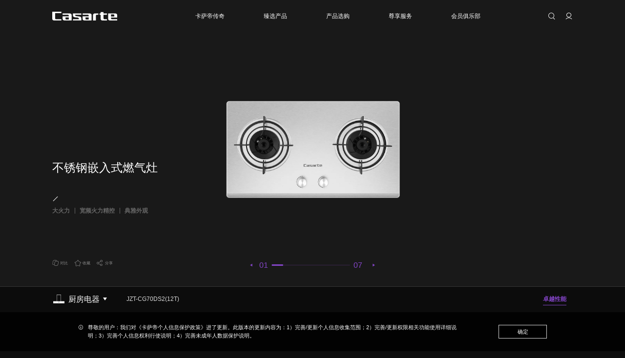

--- FILE ---
content_type: text/html; charset=utf-8
request_url: https://www.casarte.com/kitchen-appliances/rqz/20231010_214665.shtml
body_size: 25444
content:
<!DOCTYPE html>
<html lang="zh">
<head> 
    <meta http-equiv="Content-Type" content="text/html; charset=utf-8" />
    <meta charset="UTF-8" />
    <title>【卡萨帝casarteJZT-CG70DS2(12T)燃气灶】_卡萨帝casarte燃气灶JZT-CG70DS2(12T)产品介绍- 卡萨帝产品中心|卡萨帝官网</title>
<meta name="description" content="卡萨帝(casarte)产品中心提供卡萨帝(casarte)JZT-CG70DS2(12T)燃气灶最新官方信息，卡萨帝(casarte)JZT-CG70DS2(12T)燃气灶技术参数、产品特性、效果预览、图片、最新价格等相关信息。">
<meta name="keywords" content="JZT-CG70DS2(12T),JZT-CG70DS2(12T)燃气灶,JZT-CG70DS2(12T)介绍">
<meta itemprop="name" content="【卡萨帝casarteJZT-CG70DS2(12T)燃气灶】_卡萨帝casarte燃气灶JZT-CG70DS2(12T)产品介绍- 卡萨帝产品中心|卡萨帝官网"/>
<meta itemprop="image" content="https://image.casarte.com/kitchen-appliances/rqz/W020230915593946608496.png"/>
<link rel="canonical" href="https://www.casarte.com/kitchen-appliances/rqz/20231010_214665.shtml" />
<meta property="og:title" content="【卡萨帝casarteJZT-CG70DS2(12T)燃气灶】_卡萨帝casarte燃气灶JZT-CG70DS2(12T)产品介绍- 卡萨帝产品中心|卡萨帝官网"/>
<meta property="og:description" content="卡萨帝(casarte)产品中心提供卡萨帝(casarte)JZT-CG70DS2(12T)燃气灶最新官方信息，卡萨帝(casarte)JZT-CG70DS2(12T)燃气灶技术参数、产品特性、效果预览、图片、最新价格等相关信息。" />
<meta property="og:image" content="https://image.casarte.com/kitchen-appliances/rqz/W020230915593946608496.png"/>
    <meta name="viewport" content="width=device-width, initial-scale=1, user-scalable=no, viewport-fit=cover" />
    <meta name="format-detection" content="telephone=no, email=no" />
    <meta name="renderer" content="webkit" />
    <meta http-equiv="X-UA-Compatible" content="IE=edge,chrome=1" />
    <meta http-equiv="X-UA-Compatible" content="IE=10;IE=9; IE=8; IE=7; IE=EDGE" />
    

   





<!--
$isgray    

T-T:可视化+灰度
T-F：可视化+非灰度
F-T：发布+灰度
F-F：发布+非灰度

(T|F)-T: 灰度
(T|F)-F: 非灰度

-->    
    
    
    
    <!-- css资源start -->
    
    <meta spm-a="casarte2023" point1='1200' point2='750'>   
<script>
    (function (doc, win) {
        var docEl = doc.documentElement,
            recalc = function () {
                var clientWidth = docEl.clientWidth;
                if (!clientWidth) return;
                if (clientWidth <= 750) {
                    docEl.style.cssText =
                        "font-size:" + 100 * (clientWidth / 750) + "px !important";
                } else {
                    docEl.style.cssText =
                        "font-size:" + 100 * (clientWidth / 1920) + "px !important";
                    if (100 * (clientWidth / 1920) >= 100) {
                        docEl.style.cssText = "font-size:" + 100 + "px !important";
                    }
                }
            };
        win.onresize = function () {
            recalc();
        };
        recalc();
        // 解决iphone火狐浏览器，首次进入页面走不到这里的问题，延时100ms后再执行一次
        if (/iPhone/i.test(navigator.userAgent) && /FxiOS/i.test(navigator.userAgent)) {
            setTimeout(function(){
                recalc();
            }, 100);
        }
    })(document, window);
</script>
<link rel="stylesheet" href="//image.casarte.com/images/hopefont.css" />
<link rel="stylesheet" href="//image.casarte.com/images/hopeui.min.css" />
<link rel="stylesheet" href="//image.casarte.com/images/iconfont.css?v=1758102659912" />
<link rel="stylesheet" href="//image.casarte.com/images/common.css?v=1758102659912" />
<script type="text/javascript" src="//www.casarte.com/images/jQuery.min.js"></script>
<script type="text/javascript">
    /*
        ===站点配置===
        各字段含义：去看项目中README.md
        
    */ 
    var siteConfigNew = {  
        siteId: "147",
        userUrl: "//user.casarte.com",
        userUrlOld: "//user.casarte.com",
        headUrl: "//www.casarte.com",
        apiUrl: "//www.casarte.com",
        cHaierUrl: "//c.haier.com",
        imgUrl: "//image.casarte.com/",
        jsUrl: "//www.casarte.com/",
        apiUrlOld: "//www.casarte.com",
        loginUrl: "https://login.casarte.com",
        caiId: "116",
        caigouId: "118",
        pictureMedia: {
            pc: "(min-width: 1201px)",
            pad: "(min-width: 751px) and (max-width: 1200px)",
            mobile: "(max-width: 750px)"
        },
        siteSmartSearchId: "29",
        productCode: "5f8d251ee3664c4ab511ad5d850115ab",
        newsCode: "9fe6d0a06b6e4c2a821bbcc373ba591d", 
        instructionsCode: "4ee0884534b54017815cb566ce45b7cf",
        videoLanguage: "{/'/Play/'/:/'/播放/'/,/'/Pause/'/:/'/暂停/'/,/'/Current Time/'/:/'/当前时间/'/,/'/Duration/'/:/'/时长/'/,/'/Remaining Time/'/:/'/剩余时间/'/,/'/Stream Type/'/:/'/媒体流类型/'/,/'/LIVE/'/:/'/直播/'/,/'/Loaded/'/:/'/加载完成/'/,/'/Progress/'/:/'/进度/'/,/'/Fullscreen/'/:/'/全屏/'/,/'/Non-Fullscreen/'/:/'/退出全屏/'/,/'/Picture-in-Picture/'/:/'/画中画/'/,/'/Exit Picture-in-Picture/'/:/'/退出画中画/'/,/'/Mute/'/:/'/静音/'/,/'/Unmute/'/:/'/取消静音/'/,/'/Playback Rate/'/:/'/播放速度/'/,/'/Subtitles/'/:/'/字幕/'/,/'/subtitles off/'/:/'/关闭字幕/'/,/'/Captions/'/:/'/内嵌字幕/'/,/'/captions off/'/:/'/关闭内嵌字幕/'/,/'/Chapters/'/:/'/节目段落/'/,/'/Close Modal Dialog/'/:/'/关闭弹窗/'/,/'/Descriptions/'/:/'/描述/'/,/'/descriptions off/'/:/'/关闭描述/'/,/'/Audio Track/'/:/'/音轨/'/,/'/You aborted the media playback/'/:/'/视频播放被终止/'/,/'/A network error caused the media download to fail part-way./'/:/'/网络错误导致视频下载中途失败。/'/,/'/The media could not be loaded, either because the server or network failed or because the format is not supported./'/:/'/视频因格式不支持或者服务器或网络的问题无法加载。/'/,/'/The media playback was aborted due to a corruption problem or because the media used features your browser did not support./'/:/'/由于视频文件损坏或是该视频使用了你的浏览器不支持的功能，播放终止。/'/,/'/No compatible source was found for this media./'/:/'/无法找到此视频兼容的源。/'/,/'/The media is encrypted and we do not have the keys to decrypt it./'/:/'/视频已加密，无法解密。/'/,/'/Play Video/'/:/'/播放视频/'/,/'/Close/'/:/'/关闭/'/,/'/Modal Window/'/:/'/弹窗/'/,/'/This is a modal window/'/:/'/这是一个弹窗/'/,/'/This modal can be closed by pressing the Escape key or activating the close button./'/:/'/可以按ESC按键或启用关闭按钮来关闭此弹窗。/'/,/'/, opens captions settings dialog/'/:/'/, 开启标题设置弹窗/'/,/'/, opens subtitles settings dialog/'/:/'/, 开启字幕设置弹窗/'/,/'/, opens descriptions settings dialog/'/:/'/, 开启描述设置弹窗/'/,/'/, selected/'/:/'/, 选择/'/,/'/captions settings/'/:/'/字幕设定/'/,/'/Audio Player/'/:/'/音频播放器/'/,/'/Video Player/'/:/'/视频播放器/'/,/'/Replay/'/:/'/重新播放/'/,/'/Progress Bar/'/:/'/进度条/'/,/'/Volume Level/'/:/'/音量/'/,/'/subtitles settings/'/:/'/字幕设定/'/,/'/descriptions settings/'/:/'/描述设定/'/,/'/Text/'/:/'/文字/'/,/'/White/'/:/'/白/'/,/'/Black/'/:/'/黑/'/,/'/Red/'/:/'/红/'/,/'/Green/'/:/'/绿/'/,/'/Blue/'/:/'/蓝/'/,/'/Yellow/'/:/'/黄/'/,/'/Magenta/'/:/'/紫红/'/,/'/Cyan/'/:/'/青/'/,/'/Background/'/:/'/背景/'/,/'/Window/'/:/'/窗口/'/,/'/Transparent/'/:/'/透明/'/,/'/Semi-Transparent/'/:/'/半透明/'/,/'/Opaque/'/:/'/不透明/'/,/'/Font Size/'/:/'/字体尺寸/'/,/'/Text Edge Style/'/:/'/字体边缘样式/'/,/'/None/'/:/'/无/'/,/'/Raised/'/:/'/浮雕/'/,/'/Depressed/'/:/'/压低/'/,/'/Uniform/'/:/'/均匀/'/,/'/Dropshadow/'/:/'/下阴影/'/,/'/Font Family/'/:/'/字体库/'/,/'/Proportional Sans-Serif/'/:/'/比例无细体/'/,/'/Monospace Sans-Serif/'/:/'/单间隔无细体/'/,/'/Proportional Serif/'/:/'/比例细体/'/,/'/Monospace Serif/'/:/'/单间隔细体/'/,/'/Casual/'/:/'/舒适/'/,/'/Script/'/:/'/手写体/'/,/'/Small Caps/'/:/'/小型大写字体/'/,/'/Reset/'/:/'/重置/'/,/'/restore all settings to the default values/'/:/'/恢复全部设定至预设值/'/,/'/Done/'/:/'/完成/'/,/'/Caption Settings Dialog/'/:/'/字幕设定窗口/'/,/'/Beginning of dialog window. Escape will cancel and close the window./'/:/'/打开对话窗口。Escape键将取消并关闭对话窗口/'/,/'/End of dialog window./'/:/'/结束对话窗口/'/,/'/Seek to live, currently behind live/'/:/'/尝试直播，当前为延时播放/'/,/'/Seek to live, currently playing live/'/:/'/尝试直播，当前为实时播放/'/,/'/progress bar timing: currentTime={1} duration={2}/'/:/'/{1}/{2}/'/,/'/{1} is loading./'/:/'/正在加载 {1}。/'/,/'/Open quality selector menu/'/:/'/打开清晰度选择菜单/'/}",
        tingyunToken: "29de5d99a7a547ac8cf91f307537e5da",
        tingyunKey: "uD_7jgMB0DI",
        serviceCode:"2b1c423709424e1da3d471891719a5ad",
        downloadUrl: "//download.casarte.com",
        videoUrl: "//video.casarte.com",
        storeCode: "c8395fc1591545cdad65e4ba15c2abc2",
        onlineServiceUrl: 'https://holcc.haier.net', 
        commentCategoryId:'{"recycle":231}'
    };
    siteConfigNew.videoLanguage = siteConfigNew.videoLanguage.replace(/\/'\//g, '"');
    var isShedderShow =
        window.location.href.indexOf("shedderShow") > 0 ||
        window.location.href.indexOf("/preview/") > 0
            ? true
            : false;
    if (isShedderShow) {
        siteConfigNew.apiUrl = "";
    }
</script>
<!-- casarte -->






<!-- moss sdk begin -->
<script src="https://c.haier.com/moss-static/sdk/moss.js" crossorigin></script>
<script>window.__MOSS_SDK__;try{__MOSS_SDK__=__MONITOR_SDK__({appId:"eca468f0-15f7-4cf5-9ea1-d533c7080021",reportUrl:"https://c.haier.com/moss-server/report/tracker/"})}catch(_){}</script>
<!-- moss sdk end -->




<!-- 基调听云埋码 start -->
<script type="text/javascript">!function(t,e,n,a,i){var c="__ty_web_inject_guard",o="__ty_web_tpl_guard",r="https:",d="http:",s="//";function _(){var t=[].slice.call(arguments);_.q.push(t)}function g(t){var e,a="tingyun_agent",i=n.getElementsByTagName("head")[0];!n.getElementById(a)&&i&&((e=n.createElement("script")).id=a,e.async=!0,e.crossorigin="anonymous",e.src=t,i.appendChild(e))}try{if(!e[o]){_.q=[],e[a]=_,e.TINGYUN_COOKIE_VALUE=n.cookie;var u="TINGYUN_DATA=; expires=Thu, 01 Jan 1970 00:00:01 GMT;";n.cookie=u,n.cookie="".concat(u,"path=/"),e[o]=!0}if(!e[c])if(!/(MSIE [0-6].\\d+)/.test(e.navigator.userAgent)){var h={};t(h);var f,p,y=h.config||{};try{f=e.location.protocol}catch(E){}var l=y.addr;if(l?p=f===r?l.https:f===d?l.http:l.other:0!==(p=i||"").indexOf(r+s)&&0!==p.indexOf(d+s)&&(0===p.indexOf(s)&&(p=p.substring(2)),p&&(f!==r&&f!==d&&(f=r),p=f+s+p)),p)n.getElementsByTagName("head")[0]?(g(p),e[c]=!0):e.addEventListener&&(e.addEventListener("DOMContentLoaded",(function(){try{g(p)}catch(E){}})),e[c]=!0)}}catch(E){}}(function(ty_tpl){},window,document,"TingyunWeb","//www.casarte.com/images/tingyun_" + siteConfigNew.tingyunKey + ".js?v=20240109");</script>
<script type="text/javascript">
    window.TingyunWeb("init", {
        "domain":"wkbrs1.tingyun.com",
        "token":siteConfigNew.tingyunToken,
        "key":siteConfigNew.tingyunKey,
        "id":"RzwPdW4Ag_Y",
        "page":{
            "fpThreshold":3000
        },
        "ajax":{
            "recordAll":{
                "reqBody":true,
                "reqHeaders":true,
                "resBody":true,
                "resHeaders":true,
                "urlParams":true
            }
        },
        "operation":{
            "rageClickEnabled":false
        },
        "replay":{
            "enabled":true,
            "sampleRate":0.19
        } 
    })
</script>  
<!-- 基调听云埋码 end --> 



<link rel="stylesheet" href="//image.casarte.com/images/shared.css" />
<link rel="stylesheet" href="https://www.casarte.com/casarte2023/b32c4fb5801aa691/b32c4fb5801aa691/themecasarte.css?v=180035_2025-12-23" />

    <!-- css资源end -->
    <!-- 本页面独立css start -->
    
    
<link rel="preload" href="//image.casarte.com/images/zfjhBold.woff?v=17321734838092" as="font" type="font/woff2" crossorigin />
<link rel="stylesheet" href="//image.casarte.com/images/swiper.min.css?v=1732173483809" />
<link rel="stylesheet" href="//image.casarte.com/images/casarte2023_product_detail.css?v=1732173483809" />


    <!-- 本页面独立css end -->


</head>

<body spm-b="product_detail">
<div class="page_container">
    <!-- 头部start -->
    <!-- 低版本ie浏览器提示 start -->
<div class="low_version_tip" id="js_low_version_tip">
    <div class="content_warp">
        <span class="tip_text">尊敬的用户，检测到您正在使用的浏览器版本过低，为了您的最佳体验，建议您升级浏览器。推荐使用谷歌、Safari浏览器。</span>
        <span class="tip_close" id="js_low_version_tip_close">✕</span>
    </div>
</div>
<script>
    (function () {
        function CheckIEVersion() {
            var userAgent = navigator.userAgent; //取得浏览器的userAgent字符串
            var isIE = userAgent.indexOf("compatible") > -1 && userAgent.indexOf("MSIE") > -1; //判断是否IE<11浏览器
            var isEdge = userAgent.indexOf("Edge") > -1 && !isIE; //判断是否IE的Edge浏览器
            var isIE11 = userAgent.indexOf('Trident') > -1 && userAgent.indexOf("rv:11.0") > -1;
            if (isIE||isIE11) {
                return true;
           
            } else {
                return false;
            }
        }
        if (CheckIEVersion()) {
            document.querySelector("#js_low_version_tip").style.display = "block";
        }
        if (window.addEventListener) {
            document
                .querySelector("#js_low_version_tip_close")
                .addEventListener("click", function () {
                    document.querySelector("#js_low_version_tip").style.display = "none";
                });
        } else if (window.attachEvent) {
            document.querySelector("#js_low_version_tip_close").attachEvent("onclick", function () {
                document.querySelector("#js_low_version_tip").style.display = "none";
            });
        }
    })(document, window);
</script>
<!-- 低版本ie浏览器提示 end -->
<header class="header2023 hoverThrough js_header2023">
    <div class="header2023_box js_header2023_box">
        <div class="main_area">
            <div class="header_top" spm-c="header-20240219">
                
                <a href="//www.casarte.com/" class="logo_box">
                    <img src="//image.casarte.com/images/casarte2023_logo.png" class="logo" alt="casarte" />
                </a>
                
                <div class="tools_box_m">
                    <i class="iconfont icon-sousuo search_icon js_header2023_searchicon_m"></i>
                    <a href="javascript:;" class="js_login_icon_box">
                        <span class="iconfont icon-yonghuzhongxin login_icon js_header2023_login"></span>
                    </a>
                    <a href="//user.casarte.com/" class="js_header2023_login_img_box header2023_login_img_box">
                        <img src="//image.casarte.com/images/casarte2023_placeholder.png" class="js_header2023_login_img header2023_login_img" alt="" />
                    </a>
                    <span class="iconfont icon-san icon_menu js_mob_menu"></span>
                    <span class="iconfont icon-X icon_close js_mob_menu_close"></span>
                </div>
            </div>
            <div class="nav_box unableHoverThrough js_nav_box sd_nav" sd_channelid="42599" spm-c="header-nav-20240219">
                <div class="nav_wrap hoverThrough">
                    
                    <div class="nav_item js_nav_item
                    
                    
                    ">
                        <div class="nav_item_box js_nav_item_box">
                            <a class="nav_title  js_nav_title" href="javascript:;" >    
                                <span class="nav_title_text">卡萨帝传奇</span>
                                <span class="line"></span>
                                <i class="iconfont icon-zuojian"></i>
                            </a>
                            
                            <span class="iconfont icon-a- tool_icon js_tool_icon"></span>
                            
                            
                            <div class="nav_list_box js_nav_list_box">
                                
                                <div class="nav_list">
                                    
                                    <div class="nav_list_item js_nav_list_item">
                                        <a 
                                        
                                        
                                        
                                        href="//www.casarte.com/about/"
                                        class="list_item_text"
                                        target="_blank"
                                        
                                            
                                        >品牌介绍</a>
                                        <i class="iconfont icon-zuojian"></i>
                                    </div>
                                    
                                    <div class="nav_list_item js_nav_list_item">
                                        <a 
                                        
                                        
                                        
                                        href="//www.casarte.com/about/progress/"
                                        class="list_item_text"
                                        target="_blank"
                                        
                                            
                                        >传奇历程</a>
                                        <i class="iconfont icon-zuojian"></i>
                                    </div>
                                    
                                    <div class="nav_list_item js_nav_list_item">
                                        <a 
                                        
                                        
                                        
                                        href="//www.casarte.com/about/honor/"
                                        class="list_item_text"
                                        target="_blank"
                                        
                                            
                                        >不凡荣誉</a>
                                        <i class="iconfont icon-zuojian"></i>
                                    </div>
                                    
                                    <div class="nav_list_item js_nav_list_item">
                                        <a 
                                        
                                        
                                        
                                        href="//www.casarte.com/about/news/"
                                        class="list_item_text"
                                        target="_blank"
                                        
                                            
                                        >品牌资讯</a>
                                        <i class="iconfont icon-zuojian"></i>
                                    </div>
                                    
                                </div>
                                
                            </div>
                            
                            
                        </div>
                    </div>
                    
                    <div class="nav_item js_nav_item
                    product
                    
                    ">
                        <div class="nav_item_box js_nav_item_box">
                            <a class="nav_title  js_nav_title" href="javascript:;" >    
                                <span class="nav_title_text">臻选产品</span>
                                <span class="line"></span>
                                <i class="iconfont icon-zuojian"></i>
                            </a>
                            
                            <span class="iconfont icon-a- tool_icon js_tool_icon"></span>
                            
                            
                            
                            
                                
                                
                                
                            
                            
                            
                            <div class="nav_list_wrap pc">
                                <div class="nav_list_box js_nav_list_box">
                                    <div class="hope-container nav_list js_product_nav_list ">
                                        
                                        <div class="hope-wrapper">
                                            
                                            <div class="hope-slide nav_list_part js_nav_list_part">
                                                
                                                <a class="nav_list_item js_nav_list_item" href="https://www.casarte.com/cooling/" target="_blank">    
                                                    <span class="iconfont list_item_icon icon-chanpin_bingxiang"></span>
                                                    <span class="list_item_text">冰箱</span>
                                                </a>
                                                
                                                <a class="nav_list_item js_nav_list_item" href="https://www.casarte.com/laundry/" target="_blank">    
                                                    <span class="iconfont list_item_icon icon-chanpin_xiyiji"></span>
                                                    <span class="list_item_text">洗衣机</span>
                                                </a>
                                                
                                                <a class="nav_list_item js_nav_list_item" href="//www.casarte.com/air-conditioners/" target="_blank">    
                                                    <span class="iconfont list_item_icon icon-chanpin_kongtiao"></span>
                                                    <span class="list_item_text">空调</span>
                                                </a>
                                                
                                                <a class="nav_list_item js_nav_list_item" href="//www.casarte.com/central-air-conditioning/" target="_blank">    
                                                    <span class="iconfont list_item_icon icon-zhongyangkongtiao"></span>
                                                    <span class="list_item_text">中央空调</span>
                                                </a>
                                                
                                                <a class="nav_list_item js_nav_list_item" href="//www.casarte.com/kitchen-appliances/" target="_blank">    
                                                    <span class="iconfont list_item_icon icon-chanpin_chudian"></span>
                                                    <span class="list_item_text">厨房电器</span>
                                                </a>
                                                
                                                <a class="nav_list_item js_nav_list_item" href="//www.casarte.com/water-heater/" target="_blank">    
                                                    <span class="iconfont list_item_icon icon-chanpin_reshuiqi"></span>
                                                    <span class="list_item_text">热水器</span>
                                                </a>
                                                
                                                <a class="nav_list_item js_nav_list_item" href="https://www.casarte.com/tv/" target="_blank">    
                                                    <span class="iconfont list_item_icon icon-chanpin_dianshi"></span>
                                                    <span class="list_item_text">电视</span>
                                                </a>
                                                
                                                <a class="nav_list_item js_nav_list_item" href="//www.casarte.com/ice-bar/" target="_blank">    
                                                    <span class="iconfont list_item_icon icon-bingba"></span>
                                                    <span class="list_item_text">冰吧</span>
                                                </a>
                                                
                                                <a class="nav_list_item js_nav_list_item" href="https://www.casarte.com/wine/" target="_blank">    
                                                    <span class="iconfont list_item_icon icon-chanpin_jiugui"></span>
                                                    <span class="list_item_text">酒柜</span>
                                                </a>
                                                
                                                <a class="nav_list_item js_nav_list_item" href="https://www.casarte.com/freezer/" target="_blank">    
                                                    <span class="iconfont list_item_icon icon-chanpin_lenggui"></span>
                                                    <span class="list_item_text">冷柜</span>
                                                </a>
                                                
                                                <a class="nav_list_item js_nav_list_item" href="//www.casarte.com/xjd/" target="_blank">    
                                                    <span class="iconfont list_item_icon icon-chanpin_shenghuojiadian"></span>
                                                    <span class="list_item_text">小家电</span>
                                                </a>
                                                
                                                <a class="nav_list_item js_nav_list_item" href="https://www.casarte.com/smart-home/" target="_blank">    
                                                    <span class="iconfont list_item_icon icon-chanpin_zhihuijiaju"></span>
                                                    <span class="list_item_text">智能家居</span>
                                                </a>
                                                
                                            </div>
                                            
                                        </div>
                                    </div>
                                </div>
                            </div>
                            <div class="nav_list_wrap mob">
                                <div class="nav_list_box js_nav_list_box">
                                    <div class="nav_list">
                                        
                                        <a
                                        
                                        
                                        
                                        href="https://www.casarte.com/cooling/"
                                        class="nav_list_item js_nav_list_item"
                                        target="_blank" 
                                        
                                         
                                        >    
                                            <span class="iconfont list_item_icon icon-chanpin_bingxiang"></span>
                                            <span class="list_item_text">冰箱</span>
                                        </a>
                                        
                                        <a
                                        
                                        
                                        
                                        href="https://www.casarte.com/laundry/"
                                        class="nav_list_item js_nav_list_item"
                                        target="_blank" 
                                        
                                         
                                        >    
                                            <span class="iconfont list_item_icon icon-chanpin_xiyiji"></span>
                                            <span class="list_item_text">洗衣机</span>
                                        </a>
                                        
                                        <a
                                        
                                        
                                        
                                        href="//www.casarte.com/air-conditioners/"
                                        class="nav_list_item js_nav_list_item"
                                        target="_blank" 
                                        
                                         
                                        >    
                                            <span class="iconfont list_item_icon icon-chanpin_kongtiao"></span>
                                            <span class="list_item_text">空调</span>
                                        </a>
                                        
                                        <a
                                        
                                        
                                        
                                        href="//www.casarte.com/central-air-conditioning/"
                                        class="nav_list_item js_nav_list_item"
                                        target="_blank" 
                                        
                                         
                                        >    
                                            <span class="iconfont list_item_icon icon-zhongyangkongtiao"></span>
                                            <span class="list_item_text">中央空调</span>
                                        </a>
                                        
                                        <a
                                        
                                        
                                        
                                        href="//www.casarte.com/kitchen-appliances/"
                                        class="nav_list_item js_nav_list_item"
                                        target="_blank" 
                                        
                                         
                                        >    
                                            <span class="iconfont list_item_icon icon-chanpin_chudian"></span>
                                            <span class="list_item_text">厨房电器</span>
                                        </a>
                                        
                                        <a
                                        
                                        
                                        
                                        href="//www.casarte.com/water-heater/"
                                        class="nav_list_item js_nav_list_item"
                                        target="_blank" 
                                        
                                         
                                        >    
                                            <span class="iconfont list_item_icon icon-chanpin_reshuiqi"></span>
                                            <span class="list_item_text">热水器</span>
                                        </a>
                                        
                                        <a
                                        
                                        
                                        
                                        href="https://www.casarte.com/tv/"
                                        class="nav_list_item js_nav_list_item"
                                        target="_blank" 
                                        
                                         
                                        >    
                                            <span class="iconfont list_item_icon icon-chanpin_dianshi"></span>
                                            <span class="list_item_text">电视</span>
                                        </a>
                                        
                                        <a
                                        
                                        
                                        
                                        href="//www.casarte.com/ice-bar/"
                                        class="nav_list_item js_nav_list_item"
                                        target="_blank" 
                                        
                                         
                                        >    
                                            <span class="iconfont list_item_icon icon-bingba"></span>
                                            <span class="list_item_text">冰吧</span>
                                        </a>
                                        
                                        <a
                                        
                                        
                                        
                                        href="https://www.casarte.com/wine/"
                                        class="nav_list_item js_nav_list_item"
                                        target="_blank" 
                                        
                                         
                                        >    
                                            <span class="iconfont list_item_icon icon-chanpin_jiugui"></span>
                                            <span class="list_item_text">酒柜</span>
                                        </a>
                                        
                                        <a
                                        
                                        
                                        
                                        href="https://www.casarte.com/freezer/"
                                        class="nav_list_item js_nav_list_item"
                                        target="_blank" 
                                        
                                         
                                        >    
                                            <span class="iconfont list_item_icon icon-chanpin_lenggui"></span>
                                            <span class="list_item_text">冷柜</span>
                                        </a>
                                        
                                        <a
                                        
                                        
                                        
                                        href="//www.casarte.com/xjd/"
                                        class="nav_list_item js_nav_list_item"
                                        target="_blank" 
                                        
                                         
                                        >    
                                            <span class="iconfont list_item_icon icon-chanpin_shenghuojiadian"></span>
                                            <span class="list_item_text">小家电</span>
                                        </a>
                                        
                                        <a
                                        
                                        
                                        
                                        href="https://www.casarte.com/smart-home/"
                                        class="nav_list_item js_nav_list_item"
                                        target="_blank" 
                                        
                                         
                                        >    
                                            <span class="iconfont list_item_icon icon-chanpin_zhihuijiaju"></span>
                                            <span class="list_item_text">智能家居</span>
                                        </a>
                                        
                                    </div>
                                </div>
                            </div>    
                            
                        </div>
                    </div>
                    
                    <div class="nav_item js_nav_item
                    
                    
                    ">
                        <div class="nav_item_box js_nav_item_box">
                            <a class="nav_title  js_nav_title" href="javascript:;" >    
                                <span class="nav_title_text">产品选购</span>
                                <span class="line"></span>
                                <i class="iconfont icon-zuojian"></i>
                            </a>
                            
                            <span class="iconfont icon-a- tool_icon js_tool_icon"></span>
                            
                            
                            <div class="nav_list_box js_nav_list_box">
                                
                                <div class="nav_list">
                                    
                                    <div class="nav_list_item js_nav_list_item">
                                        <a 
                                        
                                        
                                        
                                        href="//www.casarte.com/store/"
                                        class="list_item_text"
                                        target="_blank"
                                        
                                            
                                        >线下体验馆</a>
                                        <i class="iconfont icon-zuojian"></i>
                                    </div>
                                    
                                    <div class="nav_list_item js_nav_list_item">
                                        <a 
                                        
                                        
                                        
                                        href="https://www.casarte.com/online.shtml"
                                        class="list_item_text"
                                        target="_blank"
                                        
                                            
                                        >线上商城</a>
                                        <i class="iconfont icon-zuojian"></i>
                                    </div>
                                    
                                </div>
                                
                            </div>
                            
                            
                        </div>
                    </div>
                    
                    <div class="nav_item js_nav_item
                    
                    service
                    ">
                        <div class="nav_item_box js_nav_item_box">
                            <a class="nav_title hasLink js_nav_title" href="//www.casarte.com/support/" target="_blank">    
                                <span class="nav_title_text">尊享服务</span>
                                <span class="line"></span>
                                <i class="iconfont icon-zuojian"></i>
                            </a>
                            
                            <span class="iconfont icon-a- tool_icon js_tool_icon"></span>
                            
                            
                            <div class="nav_list_box js_nav_list_box">
                                
                                <div class="nav_list">
                                    
                                    <div class="nav_list_item js_nav_list_item">
                                        <a 
                                        
                                        
                                        
                                        href="//www.casarte.com/support/recycling/"
                                        class="list_item_text"
                                        target="_blank"
                                        
                                            
                                        >家电回收</a>
                                        <i class="iconfont icon-zuojian"></i>
                                    </div>
                                    
                                    <div class="nav_list_item js_nav_list_item">
                                        <a 
                                        
                                        
                                        
                                        href="https://user.casarte.com/support.shtml"
                                        class="list_item_text"
                                        target="_blank"
                                        
                                            
                                        >服务状态查询</a>
                                        <i class="iconfont icon-zuojian"></i>
                                    </div>
                                    
                                    <div class="nav_list_item js_nav_list_item">
                                        <a 
                                        
                                        
                                        
                                        href="//www.casarte.com/support/instructions/"
                                        class="list_item_text"
                                        target="_blank"
                                        
                                            
                                        >产品说明书</a>
                                        <i class="iconfont icon-zuojian"></i>
                                    </div>
                                    
                                    <div class="nav_list_item js_nav_list_item">
                                        <a 
                                        
                                        
                                        
                                        href="//www.casarte.com/support/warranty/cooling/"
                                        class="list_item_text"
                                        target="_blank"
                                        
                                            
                                        >保修政策</a>
                                        <i class="iconfont icon-zuojian"></i>
                                    </div>
                                    
                                </div>
                                
                                <div class="nav_list">
                                    
                                    <div class="nav_list_item js_nav_list_item">
                                        <a 
                                        
                                        
                                        
                                        href="//www.casarte.com/support/charges/cooling/"
                                        class="list_item_text"
                                        target="_blank"
                                        
                                            
                                        >收费标准</a>
                                        <i class="iconfont icon-zuojian"></i>
                                    </div>
                                    
                                    <div class="nav_list_item js_nav_list_item">
                                        <a 
                                        
                                        
                                        
                                        href="//www.casarte.com/support/faq/?channelid=42893"
                                        class="list_item_text"
                                        target="_blank"
                                        
                                            
                                        >常见问题</a>
                                        <i class="iconfont icon-zuojian"></i>
                                    </div>
                                    
                                </div>
                                
                            </div>
                            
                            
                        </div>
                    </div>
                    
                    <div class="nav_item js_nav_item
                    
                    
                    ">
                        <div class="nav_item_box js_nav_item_box">
                            <a class="nav_title hasLink js_nav_title" href="https://www.casarte.com/club/" target="_blank">    
                                <span class="nav_title_text">会员俱乐部</span>
                                <span class="line"></span>
                                <i class="iconfont icon-zuojian"></i>
                            </a>
                            
                            <span class="iconfont icon-a- tool_icon js_tool_icon"></span>
                            
                            
                            <div class="nav_list_box js_nav_list_box">
                                
                                <div class="nav_list">
                                    
                                    <div class="nav_list_item js_nav_list_item">
                                        <a 
                                        
                                        
                                        
                                        href="https://www.casarte.com/club/"
                                        class="list_item_text"
                                        target="_blank"
                                        
                                            
                                        >会员空间</a>
                                        <i class="iconfont icon-zuojian"></i>
                                    </div>
                                    
                                    <div class="nav_list_item js_nav_list_item">
                                        <a 
                                        
                                        
                                        
                                        href="//www.casarte.com/club/activity/"
                                        class="list_item_text"
                                        target="_blank"
                                        
                                            
                                        >品牌活动</a>
                                        <i class="iconfont icon-zuojian"></i>
                                    </div>
                                    
                                </div>
                                
                            </div>
                            
                            
                        </div>
                    </div>
                    
                </div>
            </div>
            <div class="tools_box js_tools_box" spm-c="user-20230616">
                <div class="search js_search">
                    <div class="input_box js_input_box">
                        <input type="text" class="input js_nav_search_input" maxlength="50" autocomplete="off" />
                    </div>
                    <span class="iconfont icon-sousuo search_icon js_header2023_searchicon"></span>
                    <div class="result js_result">
                        <div class="history js_history">
                            <div class="history_header">
                                <span class="history_header_text">搜索历史</span>
                            </div>
                            <div class="list js_history_list">
                            </div>
                        </div>
                        <div class="history quick js_quick_link">
                            <div class="history_header">
                                <span class="history_header_text">快速链接</span>
                            </div>
                            <div class="list">
                               <!--快速链接-->
 
<a href="https://www.casarte.com/store/" target="_blank" class="list_item">
    <span class="list_item_text">查找体验店</span>
</a>
 
<a href="https://www.casarte.com/club/activity/" target="_blank" class="list_item">
    <span class="list_item_text">品牌活动</span>
</a>
 
<a href="https://www.casarte.com/support/" target="_blank" class="list_item">
    <span class="list_item_text">售后服务</span>
</a>
 
<a href="https://www.casarte.com/contact/" target="_blank" class="list_item">
    <span class="list_item_text">联系我们</span>
</a>

                            </div>
                        </div>
                    </div>
                    <div class="relate js_relate">
                    </div>
                </div>
                <a href="javascript:;" class="login_icon_box js_login_icon_box">
                    <span class="iconfont icon-yonghuzhongxin login_icon js_header2023_login"></span>
                </a>
                <div class="js_header2023_login_img_box header2023_login_img_box">
                    <img src="//image.casarte.com/images/casarte2023_placeholder.png" alt="" class="js_header2023_login_img header2023_login_img" />
                    <ul class="tablist">
                        <li>
                            <a href="//user.casarte.com/">个人中心</a>
                        </li>
                        <li>
                            <a href="//user.casarte.com/ids/logout.jsp" id="loginouturl" class="js_logout">退出登录</a>
                        </li>
                    </ul>
                </div>
            </div>
        </div>
    </div>
</header>
    <!-- 头部end -->
    <!-- 主要内容 start -->
    <div class="product_detail_container sd_module js_product_detail_container" sd_moduleId="detail">
   
        <div class="mob_headTab js_mob_headTab">
            <span class="iconfont icon-youjian back js_mob_headTab_back"></span>
            <span class="product_model">JZT-CG70DS2(12T)</span>
        </div>
        <!-- banner start -->
        <div class="banner_swiper js_banner_swiper_wrap">
            <picture class="banner_bg js_banner_bg">
                <source
                    media="(max-width: 750px)"
                    srcset="//image.casarte.com/images/casarte2023_product_detail_banner_bg_xs.png?v=1732173483809"
                />
                <source
                    media="(min-width: 751px) and (max-width: 1200px)"
                    srcset="//image.casarte.com/images/casarte2023_product_detail_banner_bg.png?v=1732173483809"
                />
                <source
                    media="(min-width: 1201px)"
                    srcset="//image.casarte.com/images/casarte2023_product_detail_banner_bg.png?v=1732173483809"
                />
                <img class="img" src="//image.casarte.com/images/casarte2023_product_detail_banner_bg.png" />
            </picture>
            <div class="swiper-button-next none">
                <div class="iconfont icon-zuojian"></div>
            </div>
            <div class="swiper-button-prev none">
                <div class="iconfont icon-youjian"></div>
            </div>
            <div class="swiper-container banner_swiper_container js_banner_swiper" data-sd-uiid="propic_video">
                <div class="swiper-wrapper">
                    
                    <div class="swiper-slide banner_slider js_banner_slider" data-type="图片">
                        <div class="main_content_area " data-sd-uiid="propic" >
                            <span class="iconfont icon-NEW1 none js_product_new"></span>
                            <div class="swiper-container banner_img_swiper js_banner_img_swiper sd_imgs" sd_key="propic" sd_videokey="layoutvideo" sd_videoinfo="300" sd_selfinfo="1200:1200" sd_autoinfo="10240">
                                <div class="swiper-wrapper">
                                   
                                    <div class="swiper-slide js_banner_img_slider" data-type="图片">
                                        <div class="imgbox">
                                            <picture class="media_picture">
                                                <source
                                                    media="(max-width: 750px)"
                                                    srcset="//image.casarte.com/kitchen-appliances/rqz/W020230915593946608496_1200.png"
                                                />
                                                <source
                                                    media="(min-width: 751px) and (max-width: 1200px)"
                                                    srcset="//image.casarte.com/kitchen-appliances/rqz/W020230915593946608496_1200.png"
                                                />
                                                <source
                                                    media="(min-width: 1201px)"
                                                    srcset="//image.casarte.com/kitchen-appliances/rqz/W020230915593946608496_1200.png"
                                                />
                                                <img class="img js_banner_img" src="//image.casarte.com/kitchen-appliances/rqz/W020230915593946608496_1200.png" />
                                            </picture>
                                        </div>
                                    </div>
                                    
                                    
                                    <div class="swiper-slide js_banner_img_slider" data-type="图片">
                                        <div class="imgbox">
                                            <picture class="media_picture js_lazy_picture">
                                                <source
                                                    media="(max-width: 750px)"
                                                    srcset="//image.casarte.com/images/casarte2023_placeholder.png?v=1732173483809"
                                                    data-src="//image.casarte.com/kitchen-appliances/rqz/W020230915593946994338_1200.png"
                                                />
                                                <source
                                                    media="(min-width: 751px) and (max-width: 1200px)"
                                                    srcset="//image.casarte.com/images/casarte2023_placeholder.png?v=1732173483809"
                                                    data-src="//image.casarte.com/kitchen-appliances/rqz/W020230915593946994338_1200.png"
                                                />
                                                <source
                                                    media="(min-width: 1201px)"
                                                    srcset="//image.casarte.com/images/casarte2023_placeholder.png?v=1732173483809"
                                                    data-src="//image.casarte.com/kitchen-appliances/rqz/W020230915593946994338_1200.png"
                                                />
                                                <img class="img js_banner_img" data-src="//image.casarte.com/kitchen-appliances/rqz/W020230915593946994338_1200.png" src="//image.casarte.com/images/casarte2023_placeholder.png" />
                                            </picture>
                                        </div>
                                    </div>
                                    
                                    <div class="swiper-slide js_banner_img_slider" data-type="图片">
                                        <div class="imgbox">
                                            <picture class="media_picture js_lazy_picture">
                                                <source
                                                    media="(max-width: 750px)"
                                                    srcset="//image.casarte.com/images/casarte2023_placeholder.png?v=1732173483809"
                                                    data-src="//image.casarte.com/kitchen-appliances/rqz/W020230915593947320357_1200.png"
                                                />
                                                <source
                                                    media="(min-width: 751px) and (max-width: 1200px)"
                                                    srcset="//image.casarte.com/images/casarte2023_placeholder.png?v=1732173483809"
                                                    data-src="//image.casarte.com/kitchen-appliances/rqz/W020230915593947320357_1200.png"
                                                />
                                                <source
                                                    media="(min-width: 1201px)"
                                                    srcset="//image.casarte.com/images/casarte2023_placeholder.png?v=1732173483809"
                                                    data-src="//image.casarte.com/kitchen-appliances/rqz/W020230915593947320357_1200.png"
                                                />
                                                <img class="img js_banner_img" data-src="//image.casarte.com/kitchen-appliances/rqz/W020230915593947320357_1200.png" src="//image.casarte.com/images/casarte2023_placeholder.png" />
                                            </picture>
                                        </div>
                                    </div>
                                    
                                    <div class="swiper-slide js_banner_img_slider" data-type="图片">
                                        <div class="imgbox">
                                            <picture class="media_picture js_lazy_picture">
                                                <source
                                                    media="(max-width: 750px)"
                                                    srcset="//image.casarte.com/images/casarte2023_placeholder.png?v=1732173483809"
                                                    data-src="//image.casarte.com/kitchen-appliances/rqz/W020230915593947660396_1200.png"
                                                />
                                                <source
                                                    media="(min-width: 751px) and (max-width: 1200px)"
                                                    srcset="//image.casarte.com/images/casarte2023_placeholder.png?v=1732173483809"
                                                    data-src="//image.casarte.com/kitchen-appliances/rqz/W020230915593947660396_1200.png"
                                                />
                                                <source
                                                    media="(min-width: 1201px)"
                                                    srcset="//image.casarte.com/images/casarte2023_placeholder.png?v=1732173483809"
                                                    data-src="//image.casarte.com/kitchen-appliances/rqz/W020230915593947660396_1200.png"
                                                />
                                                <img class="img js_banner_img" data-src="//image.casarte.com/kitchen-appliances/rqz/W020230915593947660396_1200.png" src="//image.casarte.com/images/casarte2023_placeholder.png" />
                                            </picture>
                                        </div>
                                    </div>
                                    
                                    <div class="swiper-slide js_banner_img_slider" data-type="图片">
                                        <div class="imgbox">
                                            <picture class="media_picture js_lazy_picture">
                                                <source
                                                    media="(max-width: 750px)"
                                                    srcset="//image.casarte.com/images/casarte2023_placeholder.png?v=1732173483809"
                                                    data-src="//image.casarte.com/kitchen-appliances/rqz/W020230915593948018871_1200.png"
                                                />
                                                <source
                                                    media="(min-width: 751px) and (max-width: 1200px)"
                                                    srcset="//image.casarte.com/images/casarte2023_placeholder.png?v=1732173483809"
                                                    data-src="//image.casarte.com/kitchen-appliances/rqz/W020230915593948018871_1200.png"
                                                />
                                                <source
                                                    media="(min-width: 1201px)"
                                                    srcset="//image.casarte.com/images/casarte2023_placeholder.png?v=1732173483809"
                                                    data-src="//image.casarte.com/kitchen-appliances/rqz/W020230915593948018871_1200.png"
                                                />
                                                <img class="img js_banner_img" data-src="//image.casarte.com/kitchen-appliances/rqz/W020230915593948018871_1200.png" src="//image.casarte.com/images/casarte2023_placeholder.png" />
                                            </picture>
                                        </div>
                                    </div>
                                    
                                    <div class="swiper-slide js_banner_img_slider" data-type="图片">
                                        <div class="imgbox">
                                            <picture class="media_picture js_lazy_picture">
                                                <source
                                                    media="(max-width: 750px)"
                                                    srcset="//image.casarte.com/images/casarte2023_placeholder.png?v=1732173483809"
                                                    data-src="//image.casarte.com/kitchen-appliances/rqz/W020230915593948371054_1200.png"
                                                />
                                                <source
                                                    media="(min-width: 751px) and (max-width: 1200px)"
                                                    srcset="//image.casarte.com/images/casarte2023_placeholder.png?v=1732173483809"
                                                    data-src="//image.casarte.com/kitchen-appliances/rqz/W020230915593948371054_1200.png"
                                                />
                                                <source
                                                    media="(min-width: 1201px)"
                                                    srcset="//image.casarte.com/images/casarte2023_placeholder.png?v=1732173483809"
                                                    data-src="//image.casarte.com/kitchen-appliances/rqz/W020230915593948371054_1200.png"
                                                />
                                                <img class="img js_banner_img" data-src="//image.casarte.com/kitchen-appliances/rqz/W020230915593948371054_1200.png" src="//image.casarte.com/images/casarte2023_placeholder.png" />
                                            </picture>
                                        </div>
                                    </div>
                                    
                                    <div class="swiper-slide js_banner_img_slider" data-type="图片">
                                        <div class="imgbox">
                                            <picture class="media_picture js_lazy_picture">
                                                <source
                                                    media="(max-width: 750px)"
                                                    srcset="//image.casarte.com/images/casarte2023_placeholder.png?v=1732173483809"
                                                    data-src="//image.casarte.com/kitchen-appliances/rqz/W020230915593948723921_1200.png"
                                                />
                                                <source
                                                    media="(min-width: 751px) and (max-width: 1200px)"
                                                    srcset="//image.casarte.com/images/casarte2023_placeholder.png?v=1732173483809"
                                                    data-src="//image.casarte.com/kitchen-appliances/rqz/W020230915593948723921_1200.png"
                                                />
                                                <source
                                                    media="(min-width: 1201px)"
                                                    srcset="//image.casarte.com/images/casarte2023_placeholder.png?v=1732173483809"
                                                    data-src="//image.casarte.com/kitchen-appliances/rqz/W020230915593948723921_1200.png"
                                                />
                                                <img class="img js_banner_img" data-src="//image.casarte.com/kitchen-appliances/rqz/W020230915593948723921_1200.png" src="//image.casarte.com/images/casarte2023_placeholder.png" />
                                            </picture>
                                        </div>
                                    </div>
                                    
                                </div>
                            </div>
                            <div class="part2_pagination js_part2_pagination">
                                <div class="part2_pagination_box none js_part2_pagination_box">
                                    <div class="part2_pagination_left">
                                        <div class="left_icon">
                                            <div class="iconfont icon-a-qiehuan1"></div>
                                            <div class="iconfont icon-a-qiehuanhover1"></div>
                                        </div>
                                        <div class="pagination_num font-arial">01</div>
                                    </div>
                                    <div class="part2_pagination_middel">
                                        <div class="all_pagination">
                                            <div class="curs"></div>
                                        </div>
                                    </div>
                                    <div class="part2_pagination_right">
                                        <div class="pagination_num font-arial"></div>
                                        <div class="right_icon">
                                            <div class="iconfont icon-a-qiehuan"></div>
                                            <div class="iconfont icon-a-qiehuanhover"></div>
                                        </div>
                                    </div>
                                </div>
                            </div>
                        </div>
                    </div>
                </div>
            </div>
             
            <div class="product_info_wrap none js_product_info_wrap">
                <!--新品-->
                <span class="iconfont icon-NEW1 none js_product_new"></span>
                
                <h1 class="name sd_text" sd_key="pname">不锈钢嵌入式燃气灶</h1>
                
                
                <span class="line"></span>
                <div class="sale_point">
                    
                    
                    
                    <span class="item">大火力</span>
                    
                    
                    
                    
                    
                    <span class="item">宽频火力精控</span>
                    
                    
                    
                    
                    
                    <span class="item">典雅外观</span>
                    
                    
                    
                </div>
                
                
                <div class="operate_box js_product_item"
                    data-proid="214665"
                    data-promodelno="JZT-CG70DS2(12T)"
                    data-parentchannel="厨房电器"
                    data-url="//www.casarte.com/kitchen-appliances/rqz/20231010_214665.shtml"
                    data-pname="不锈钢嵌入式燃气灶"
                    data-price="2599"
                    data-appfile="//image.casarte.com/kitchen-appliances/rqz/W020230915593946608496.png"
                >
                    <div class="operate_item js_add_compare">
                        <span class="iconfont icon-xiangqing_duibi add_compare_icon"></span>
                        <span class="text">对比</span>
                    </div>
                    <div class="operate_item js_product_collect">
                        <span class="iconfont icon-shoucang"></span>
                        <span class="text">收藏</span>
                    </div>
                    <div class="operate_item share js_share">
                        <span class="iconfont icon-xiangqing_fenxiang"></span>
                        <span class="text">分享</span>
                        <div class="share_btn share_floating_window js_share_btn_prodetail" data-proid="214665" data-url="https://www.casarte.com/kitchen-appliances/rqz/20231010_214665.shtml">
                            <div class="share_btn_loading js_share_btn_loading">
                                <div class="share_btn_loading_loader"></div>
                            </div>
                        </div>
                    </div>
                </div>
            </div>
            <div class="product_buy_wrap none js_product_buy_wrap">
                <div class="product_buy_box none js_product_buy_box">
                    <!--产品聚合 start-->
                    <div class="aggregate_wrap none js_aggregate_wrap" spm-c="aggregate_20230919"></div>
                    <!--产品聚合 end-->
                    
                    <!--price-->
<div class="product_price js_product_price



">
    <span class="label">参考价</span>
    <span class="unit">¥</span>
    <span class="text js_text">2599</span>
</div>
                    
                    
                    
                    
                </div>
            </div>
        </div>
        <!-- banner end -->
        <!-- tab start -->
        <div class="tab_box js_tab_box" spm-c="tab_20230925">
            <div class="tab_wrap js_tab_wrap">
                <picture class="tab_bg js_tab_bg">
                    <source media="(max-width: 750px)" data-src="//image.casarte.com/images/casarte2023_placeholder.png?v=1732173483809" srcset="//image.casarte.com/images/casarte2023_placeholder.png" />
                    <source media="(min-width: 751px) and (max-width: 1200px)" data-src="//image.casarte.com/images/casarte2023_product_detail_progress_bar.png?v=1732173483809" srcset="//image.casarte.com/images/casarte2023_placeholder.png" />
                    <source media="(min-width: 1201px)" data-src="//image.casarte.com/images/casarte2023_product_detail_progress_bar.png?v=1732173483809" srcset="//image.casarte.com/images/casarte2023_placeholder.png" />
                    <img class="img" data-src="//image.casarte.com/images/casarte2023_product_detail_progress_bar.png?v=1732173483809" src="//image.casarte.com/images/casarte2023_placeholder.png" />
                </picture>
                <div class="main_content_area">
                    <div class="category_wrap js_category_wrap">
                        <div class="category_title">
                            <span class="iconfont icon-chanpin_chudian product_icon"></span>
                            <span class="category_cn">厨房电器</span>
                            <span class="iconfont icon-sanjiao_xiangxia arrow_icon"></span>
                            <span class="iconfont icon-sanjiao_xiangshang arrow_icon"></span>
                        </div>
                        <div class="category_list">
                            
<a href="//www.casarte.com/cooling/" class="category_list_item">
    <span class="iconfont item_icon icon-chanpin_bingxiang"></span>
    <span class="item_text">冰箱</span>
</a>

<a href="//www.casarte.com/laundry/" class="category_list_item">
    <span class="iconfont item_icon icon-chanpin_xiyiji"></span>
    <span class="item_text">洗衣机</span>
</a>

<a href="//www.casarte.com/air-conditioners/" class="category_list_item">
    <span class="iconfont item_icon icon-chanpin_kongtiao"></span>
    <span class="item_text">空调</span>
</a>

<a href="//www.casarte.com/central-air-conditioning/" class="category_list_item">
    <span class="iconfont item_icon icon-zhongyangkongtiao"></span>
    <span class="item_text">中央空调</span>
</a>

<a href="//www.casarte.com/kitchen-appliances/" class="category_list_item">
    <span class="iconfont item_icon icon-chanpin_chudian"></span>
    <span class="item_text">厨房电器</span>
</a>

<a href="//www.casarte.com/water-heater/" class="category_list_item">
    <span class="iconfont item_icon icon-chanpin_reshuiqi"></span>
    <span class="item_text">热水器</span>
</a>

<a href="//www.casarte.com/tv/" class="category_list_item">
    <span class="iconfont item_icon icon-chanpin_dianshi"></span>
    <span class="item_text">电视</span>
</a>

<a href="//www.casarte.com/ice-bar/" class="category_list_item">
    <span class="iconfont item_icon icon-bingba"></span>
    <span class="item_text">冰吧</span>
</a>

<a href="//www.casarte.com/wine/" class="category_list_item">
    <span class="iconfont item_icon icon-chanpin_jiugui"></span>
    <span class="item_text">酒柜</span>
</a>

<a href="//www.casarte.com/freezer/" class="category_list_item">
    <span class="iconfont item_icon icon-chanpin_lenggui"></span>
    <span class="item_text">冷柜</span>
</a>

<a href="//www.casarte.com/xjd/" class="category_list_item">
    <span class="iconfont item_icon icon-chanpin_shenghuojiadian"></span>
    <span class="item_text">小家电</span>
</a>

<a href="//www.casarte.com/smart-home/" class="category_list_item">
    <span class="iconfont item_icon icon-chanpin_zhihuijiaju"></span>
    <span class="item_text">智能家居</span>
</a>

                        </div>
                    </div>
                    <div class="product_model sd_text" sd_key="modelno">JZT-CG70DS2(12T)</div>
                    <div class="tab_list none js_tab_list">
                        
                        
                                                
                        <div class="tab_item cur js_tab_item" data-tab="js_advance_design_tab">
                            <span class="tab_text">超前设计</span>
                        </div>
                        <div class="tab_item js_tab_item" data-tab="js_innovative_tab">
                            <span class="tab_text">创新科技</span>
                        </div>
                        <div class="tab_item js_tab_item" data-tab="js_specification">
                            <span class="tab_text">卓越性能</span>
                        </div>
                        
                        
                        
                        <div class="tab_item js_tab_item" data-tab="js_user_koubei" spm-d="4">
                            <span class="tab_text">用户口碑</span>
                        </div>
                        
                    </div>
                </div>
            </div>
        </div>
        <!-- tab end -->
        <!-- 产品特性 start -->
        
        
        <div class="product_feature animate_init js_product_feature">
            <div class="trs_customize_features fragment_Box sd_relative" data-temp="allScreenTopWord">
    <div class="features_all_box2 sd_featureMoveBox sd_custom_style" style="">
        <div class="information sd_featureMove sd_custom_style" sd_outer="true" sdresize="true" style="" data-originstyle="width:5.10rem;height:1.08rem;left:37.75369993211133%;top:14.131467793030621%;" sdpc_style="width:5.10rem;height:1.08rem;left:37.75369993211133%;top:14.131467793030621%;" sdpad_style="width:5.10rem;height:1.08rem;" sdmobile_style="width:5.10rem;height:1.08rem;">
            <div class="sd_textstyle" sd_newfeature="true" style=""><div class="background-pell-color" style=""><div class="title sd_custom_style" style=""><span>非凡烈焰 纵情烹饪</span></div></div></div>
        </div>
        <div class="sd_custom_style mian_img sd_featureMoveBox" style="">
            
            <div class="all_main_imgbox js_all_picture" style="font-size: 0px;">
                <img src="//image.casarte.com/kitchen-appliances/rqz/W020231123346127012363.png" sd_scale_sdpc="1920:unset" sd_scale_sdmobile="750:unset" class="bg_image js_picture_size js_responsive_img js_responsive_img sd_img sd_custom_style" sdpc="//image.casarte.com/kitchen-appliances/rqz/W020231123346127012363.png" sdpad="//image.casarte.com/kitchen-appliances/rqz/W020231123346127012363.png" sdmobile="//image.casarte.com/kitchen-appliances/rqz/W020231123346130177533.png" oldsrc="W020231123346130177533.png" oldid="27" related="1" currencytemplate="1" style="" yuan="//image.casarte.com/kitchen-appliances/rqz/W020231123346127012363.png" alt="W020210311622869348980" type="img" sdmobileuploadpic="W020231123346130177533.png" uploadpic="W020231123346127012363.png" />
            </div>
        </div>
    </div>
</div><div class="trs_customize_features fragment_Box sd_relative" data-temp="allScreenTopWord">
    <div class="features_all_box2 sd_featureMoveBox sd_custom_style" style="">
        <div class="information sd_featureMove sd_custom_style" sd_outer="true" sdresize="true" style="" data-originstyle="width:5.72rem;height:2.62rem;left:9.499782726778925%;top:18.75435185185185%;" sdpc_style="width:5.72rem;height:2.62rem;left:9.499782726778925%;top:18.75435185185185%;" sdpad_style="width:5.72rem;height:2.62rem;" sdmobile_style="width:5.72rem;height:2.62rem;">
            <div class="sd_textstyle" sd_newfeature="true" style=""><div class="background-pell-color" style=""><div class="title sd_custom_style" style=""><span>蓝焰猛火灶美味</span></div><div class="sub_title sd_custom_style" style=""><span>高效燃烧系统，成就4.2kW大火力，<br>食材与猛火撞出好口感。</span></div><div class="content sd_custom_style" style=""><br></div></div></div>
        </div>
        <div class="sd_custom_style mian_img sd_featureMoveBox" style="">
            
            <div class="all_main_imgbox js_all_picture" style="font-size: 0px;">
                <img src="//image.casarte.com/kitchen-appliances/rqz/W020231123346127442921.png" sd_scale_sdpc="1920:unset" sd_scale_sdmobile="750:unset" class="bg_image js_picture_size js_responsive_img js_responsive_img sd_img sd_custom_style" sdpc="//image.casarte.com/kitchen-appliances/rqz/W020231123346127442921.png" sdpad="//image.casarte.com/kitchen-appliances/rqz/W020231123346127442921.png" sdmobile="//image.casarte.com/kitchen-appliances/rqz/W020231123346130853114.png" oldsrc="W020231123346130853114.png" oldid="27" related="1" currencytemplate="1" style="" yuan="//image.casarte.com/kitchen-appliances/rqz/W020231123346127442921.png" alt="W020210311622869544871" type="img" sdmobileuploadpic="W020231123346130853114.png" uploadpic="W020231123346127442921.png" />
            </div>
        </div>
    </div>
</div><div class="trs_customize_features fragment_Box sd_relative" data-temp="allScreenTopWord">
    <div class="features_all_box2 sd_featureMoveBox sd_custom_style" style="">
        <div class="information sd_featureMove sd_custom_style" sd_outer="true" sdresize="true" style="" data-originstyle="left:63.11298207495927%;top:61.28907407407408%;" sdpc_style="left:63.11298207495927%;top:61.28907407407408%;">
            <div class="sd_textstyle" sd_newfeature="true" style=""><div class="background-pell-color" style="text-align: right;"><div class="" style="background-color: unset; text-align: right;"><div class="title sd_custom_style" style=""><span>曼妙曲线亦知性</span></div><div class="sub_title sd_custom_style" style=""><span>离心曲线动力通道，环流燃气，燃烧稳定，<br>六翼涡流增压，供气强劲，出气均匀。</span></div></div></div></div>
        </div>
        <div class="sd_custom_style mian_img sd_featureMoveBox" style="">
            
            <div class="all_main_imgbox js_all_picture" style="font-size: 0px;">
                <img src="//image.casarte.com/kitchen-appliances/rqz/W020231123346127794991.png" sd_scale_sdpc="1920:unset" sd_scale_sdmobile="750:unset" class="bg_image js_picture_size js_responsive_img js_responsive_img sd_img sd_custom_style" sdpc="//image.casarte.com/kitchen-appliances/rqz/W020231123346127794991.png" sdpad="//image.casarte.com/kitchen-appliances/rqz/W020231123346127794991.png" sdmobile="//image.casarte.com/kitchen-appliances/rqz/W020231123346131567632.png" oldsrc="W020231123346131567632.png" oldid="27" related="1" currencytemplate="1" style="" yuan="//image.casarte.com/kitchen-appliances/rqz/W020231123346127794991.png" alt="W020210311622869713614" type="img" sdmobileuploadpic="W020231123346131567632.png" uploadpic="W020231123346127794991.png" />
            </div>
        </div>
    </div>
</div><div class="trs_customize_features fragment_Box sd_relative" data-temp="allScreenTopWord">
    <div class="features_all_box2 sd_featureMoveBox sd_custom_style" style="">
        <div class="information sd_featureMove sd_custom_style" sd_outer="true" sdresize="true" style="" data-originstyle="width:5.20rem;height:2.39rem;left:5.931721890277024%;top:18.674814814814813%;" sdpc_style="width:5.20rem;height:2.39rem;left:5.931721890277024%;top:18.674814814814813%;" sdpad_style="width:5.20rem;height:2.39rem;" sdmobile_style="width:5.20rem;height:2.39rem;">
            <div class="sd_textstyle" sd_newfeature="true" style=""><div class="background-pell-color" style=""><div class="title sd_custom_style" style=""><span>错落有致隐内涵</span></div><div class="sub_title sd_custom_style" style=""><span>起伏阶梯状混合腔燃气混合充分，燃烧更均匀。</span></div></div></div>
        </div>
        <div class="sd_custom_style mian_img sd_featureMoveBox" style="">
            
            <div class="all_main_imgbox js_all_picture" style="font-size: 0px;">
                <img src="//image.casarte.com/kitchen-appliances/rqz/W020231123346128174287.png" sd_scale_sdpc="1920:unset" sd_scale_sdmobile="750:unset" class="bg_image js_picture_size js_responsive_img js_responsive_img sd_img sd_custom_style" sdpc="//image.casarte.com/kitchen-appliances/rqz/W020231123346128174287.png" sdpad="//image.casarte.com/kitchen-appliances/rqz/W020231123346128174287.png" sdmobile="//image.casarte.com/kitchen-appliances/rqz/W020231123346132268641.png" oldsrc="W020231123346132268641.png" oldid="27" related="1" currencytemplate="1" style="" yuan="//image.casarte.com/kitchen-appliances/rqz/W020231123346128174287.png" alt="W020210311622869894603" type="img" sdmobileuploadpic="W020231123346132268641.png" uploadpic="W020231123346128174287.png" />
            </div>
        </div>
    </div>
</div><div class="trs_customize_features fragment_Box sd_relative" data-temp="allScreenTopWord">
    <div class="features_all_box2 sd_featureMoveBox sd_custom_style" style="">
        <div class="information sd_featureMove sd_custom_style" sd_outer="true" sdresize="true" style="" data-originstyle="width:4.35rem;height:2.30rem;left:71.72080391091798%;top:59.68750000000001%;" sdpc_style="width:4.35rem;height:2.30rem;left:71.72080391091798%;top:59.68750000000001%;" sdpad_style="width:4.35rem;height:2.30rem;" sdmobile_style="width:4.35rem;height:2.30rem;">
            <div class="sd_textstyle" sd_newfeature="true" style=""><div class="background-pell-color" style="text-align: right;"><div class="" style="background-color: unset; text-align: right;"><div class="title sd_custom_style" style=""><span>守护厨房安全</span></div><div class="sub_title sd_custom_style" style=""><span>五道气密性检测。</span></div><div class="content sd_custom_style" style=""><br></div></div></div></div>
        </div>
        <div class="sd_custom_style mian_img sd_featureMoveBox" style="">
            
            <div class="all_main_imgbox js_all_picture" style="font-size: 0px;">
                <img src="//image.casarte.com/kitchen-appliances/rqz/W020231123346128505925.png" sd_scale_sdpc="1920:unset" sd_scale_sdmobile="750:unset" class="bg_image js_picture_size js_responsive_img js_responsive_img sd_img sd_custom_style" sdpc="//image.casarte.com/kitchen-appliances/rqz/W020231123346128505925.png" sdpad="//image.casarte.com/kitchen-appliances/rqz/W020231123346128505925.png" sdmobile="//image.casarte.com/kitchen-appliances/rqz/W020231123346132939810.png" oldsrc="W020231123346132939810.png" oldid="27" related="1" currencytemplate="1" style="" yuan="//image.casarte.com/kitchen-appliances/rqz/W020231123346128505925.png" alt="W020210311622870064766" type="img" sdmobileuploadpic="W020231123346132939810.png" uploadpic="W020231123346128505925.png" />
            </div>
        </div>
    </div>
</div><div class="trs_customize_features fragment_Box sd_relative" data-temp="allScreenTopWord">
    <div class="features_all_box2 sd_featureMoveBox sd_custom_style" style="">
        <div class="information sd_featureMove sd_custom_style" sd_outer="true" sdresize="true" style="" data-originstyle="width:5.78rem;height:1.50rem;left:56.94582484725051%;top:26.98648363252376%;" sdpc_style="width:5.78rem;height:1.50rem;left:56.94582484725051%;top:26.98648363252376%;" sdpad_style="width:5.78rem;height:1.50rem;" sdmobile_style="width:5.78rem;height:1.50rem;">
            <div class="sd_textstyle" sd_newfeature="true" style=""><div class="background-pell-color" style=""><div class="title sd_custom_style" style=""><span>意外熄火保护</span></div></div></div>
        </div>
        <div class="sd_custom_style mian_img sd_featureMoveBox" style="">
            
            <div class="all_main_imgbox js_all_picture" style="font-size: 0px;">
                <img src="//image.casarte.com/kitchen-appliances/rqz/W020231123346128778369.png" sd_scale_sdpc="1920:unset" sd_scale_sdmobile="750:unset" class="bg_image js_picture_size js_responsive_img js_responsive_img sd_img sd_custom_style" sdpc="//image.casarte.com/kitchen-appliances/rqz/W020231123346128778369.png" sdpad="//image.casarte.com/kitchen-appliances/rqz/W020231123346128778369.png" sdmobile="//image.casarte.com/kitchen-appliances/rqz/W020231123346133621567.png" oldsrc="W020231123346133621567.png" oldid="27" related="1" currencytemplate="1" style="" yuan="//image.casarte.com/kitchen-appliances/rqz/W020231123346128778369.png" alt="W020210311622870233385" type="img" sdmobileuploadpic="W020231123346133621567.png" uploadpic="W020231123346128778369.png" />
            </div>
        </div>
    </div>
</div><div class="trs_customize_features fragment_Box sd_relative" data-temp="allScreenTopWord">
    <div class="features_all_box2 sd_featureMoveBox sd_custom_style" style="">
        <div class="information sd_featureMove sd_custom_style" sd_outer="true" sdresize="true" style="" data-originstyle="width:5.85rem;height:1.86rem;left:62.02824551873982%;top:40.5787037037037%;" sdpc_style="width:5.85rem;height:1.86rem;left:62.02824551873982%;top:40.5787037037037%;" sdpad_style="width:5.85rem;height:1.86rem;" sdmobile_style="width:5.85rem;height:1.86rem;">
            <div class="sd_textstyle" sd_newfeature="true" style=""><div class="background-pell-color" style=""><div class="title sd_custom_style" style=""><span>畅快烹饪更安心</span></div></div></div>
        </div>
        <div class="sd_custom_style mian_img sd_featureMoveBox" style="">
            
            <div class="all_main_imgbox js_all_picture" style="font-size: 0px;">
                <img src="//image.casarte.com/kitchen-appliances/rqz/W020231123346129196708.png" sd_scale_sdpc="1920:unset" sd_scale_sdmobile="750:unset" class="bg_image js_picture_size js_responsive_img js_responsive_img sd_img sd_custom_style" sdpc="//image.casarte.com/kitchen-appliances/rqz/W020231123346129196708.png" sdpad="//image.casarte.com/kitchen-appliances/rqz/W020231123346129196708.png" sdmobile="//image.casarte.com/kitchen-appliances/rqz/W020231123346134336394.png" oldsrc="W020231123346134336394.png" oldid="27" related="1" currencytemplate="1" style="" yuan="//image.casarte.com/kitchen-appliances/rqz/W020231123346129196708.png" alt="W020210311622870417597" type="img" sdmobileuploadpic="W020231123346134336394.png" uploadpic="W020231123346129196708.png" />
            </div>
        </div>
    </div>
</div><style data-temp="allScreenTopWord" type="text/css">.fragment_Box .features_all_box2{width:100%;position:relative;z-index:10}.fragment_Box .features_all_box2 .information{width:4.5rem;position:absolute;left:61%;top:4%;z-index:1}.fragment_Box .features_all_box2 .information .title{font-size:.4rem;color:#fff}.fragment_Box .features_all_box2 .information .sub_title{font-size:.24rem;color:#fff;margin:.3rem 0 .4rem}.fragment_Box .features_all_box2 .information .content{font-size:.18rem;color:#fff}.fragment_Box .features_all_box2 .mian_img{width:100%;position:relative;display:flex}.fragment_Box .features_all_box2 .mian_img .icon_box{position:absolute;left:14.5%;top:40%;font-size:0;z-index:2;max-width:100%}.fragment_Box .features_all_box2 .mian_img .icon_box .item{font-size:0}.fragment_Box .features_all_box2 .mian_img .icon_box .item .cell{display:table-cell;vertical-align:middle;padding-right:10px}.fragment_Box .features_all_box2 .mian_img .icon_box .item .cell img{width:.58rem;min-width:.58rem}.fragment_Box .features_all_box2 .mian_img .icon_box .item .cell.cell_text{display:table-cell;vertical-align:middle;padding-right:0}.fragment_Box .features_all_box2 .mian_img .icon_box .item .cell.cell_text .icon_title{position:relative;font-size:.16rem;color:#fff;line-height:1;margin-bottom:.1rem;max-width:3.8rem}.fragment_Box .features_all_box2 .mian_img .icon_box .item .cell.cell_text .icon_sub_title{position:relative;font-size:.12rem;color:#fff;line-height:1.5;max-width:3.8rem;margin-top:.1rem}.fragment_Box .features_all_box2 .mian_img .all_main_imgbox{width:100%;overflow:hidden;display:flex;align-items:center;justify-content:center}@media (min-width:1681px){.fragment_Box .features_all_box2 .mian_img .all_main_imgbox .bg_image{width:1920px;display:inline-block}}@media (min-width:751px) and (max-width:1680px){.fragment_Box .features_all_box2 .mian_img .all_main_imgbox .bg_image{width:19.2em}}@media (max-width:750px){.fragment_Box .features_all_box2 .mian_img .all_main_imgbox .bg_image{width:100%}.fragment_Box .features_all_box2 .information{position:relative;top:unset!important;left:unset!important;text-align:center;margin:0 auto;width:80%;padding:.3rem 0;color:#111}.fragment_Box .features_all_box2 .information .title{font-size:.4rem;color:#111}.fragment_Box .features_all_box2 .information .sub_title{font-size:.24rem;margin:.2rem 0 .3rem;color:#111}.fragment_Box .features_all_box2 .information .content{font-size:.18rem;color:#111}.fragment_Box .features_all_box2 .mian_img .icon_box .item .cell .icon_title{font-size:.14rem}.fragment_Box .features_all_box2 .mian_img .icon_box .item .cell .icon_sub_title{font-size:.1rem}}</style><script type="text/javascript" data-temp="allScreenSup,allScreenTopWord">!function(){var t=setInterval(function(){window.$&&(clearInterval(t),$(function(){$(".js_all_picture .js_picture_size").each(function(){function t(){var t=r.clientWidth;t&&(t<=750?s.parents(".js_all_picture").css({"font-size":t/750*100}):(s.parents(".js_all_picture").css({"font-size":t/1680*100}),100<=t/1680*100&&s.parents(".js_all_picture").css({"font-size":100})))}var s=$(this),r=document.documentElement;window,t(),$(window).resize(function(){t()})}),Array.prototype.sdShreddercleanEmpty=function(){for(var t=[],s=0;s<this.length;s++)""!==this[s]&&void 0!==this[s]&&t.push(this[s]);return t},$.fn.sdShredderoCss=function(t,s){var r,e,n={},o=$(this),i=t,a=(t=null!=o.attr("style")?o.attr("style"):"",/transform|transform-origin|transition/),d=["-webkit-","-o-","-moz-"],l={},c={},h="";for(r in n.strToJson=function(t){for(var s,r,e={},n=(n=t.replace(/\:/g,";").split(";")).sdShreddercleanEmpty(),o=0;o<n.length;o++)o%2==0&&(n[o].match(/transform/)?(s=n[o+1].match(/[a-z]*/),r=n[o+1].match(/\(.*\)/),e[n[o]+":"+s]=r):e[n[o]]=n[o+1]);return e},""!==t&&(c=n.strToJson(t)),i="string"==typeof i?n.strToJson(i):i)if(null!=r.match(a)){l[r]=i[r];for(var f=0;f<d.length;f++)l[d[f]+r]=i[r]}else l[r]=i[r];for(r in l=$.extend(c,l))window.location.href.indexOf("shedderShow")<0&&!r.match(/transform/)&&(e=$.trim(l[r]),parseFloat(e))&&parseFloat(e)+"rem"==e&&(h+=r+":"+100*parseFloat(e)+"px;"),r.match(/transform/)?h+=r+l[r]+";":h+=r+":"+l[r]+";";o.attr("style",h)};var s="";function t(){$(".trs_customize_features .sd_custom_style").each(function(){var t;t=$(this),1200<$(window).width()?(!s||s<=1200)&&($(t).attr("style",""),$(t).sdShredderoCss($(t).attr("sdpc_style"))):750<$(window).width()?(!s||1200<s||s<=750)&&($(t).attr("style",""),$(t).sdShredderoCss($(t).attr("sdpc_style")),$(t).sdShredderoCss($(t).attr("sdpad_style"))):(!s||750<s)&&($(t).attr("style",""),$(t).sdShredderoCss($(t).attr("sdpc_style")),$(t).sdShredderoCss($(t).attr("sdmobile_style")))})}t(),s=$(window).width(),$(window).resize(function(){t(),s=$(window).width()})}))},200)}()</script><script type="text/javascript" src="//www.casarte.com/images/effect_casarte2023/base.js" class="fragment_lib" oldsrc="base.js" oldid="4" related="1" currencytemplate="1" fragment_ids="allScreenTopWord"></script><link rel="stylesheet" class="fragment_lib" href="//image.casarte.com/images/effect_casarte2023/base.css" oldsrc="base.css" oldid="21" related="1" currencytemplate="1" fragment_ids="allScreenTopWord">
        <script id="sdActiconScriptVar" type="text/javascript"></script>
        </div>
        <script type="text/javascript"></script>
        
        
        <!-- 产品特性 end -->
        <!-- 规格参数 start -->
        <div class="specification js_specification js_home_part1 js_tab_content_item" data-obj="js_specification">
            <div class="main_content_area">
                <picture class="img_bg js_lazy_picture">
                    <source
                        media="(max-width: 750px)"
                        data-src="//image.casarte.com/images/casarte2023_product_detail_specification_bg_xs.jpg?v=1732173483809"
                        srcset="//image.casarte.com/images/casarte2023_placeholder.png?v=1732173483809"
                    />
                    <source
                        media="(min-width: 751px) and (max-width: 1200px)"
                        data-src="//image.casarte.com/images/casarte2023_product_detail_specification_bg.jpg?v=1732173483809"
                        srcset="//image.casarte.com/images/casarte2023_placeholder.png?v=1732173483809"
                    />
                    <source
                        media="(min-width: 1201px)"
                        data-src="//image.casarte.com/images/casarte2023_product_detail_specification_bg.jpg?v=1732173483809"
                        srcset="//image.casarte.com/images/casarte2023_placeholder.png?v=1732173483809"
                    />
                    <img class="img" data-src="//image.casarte.com/images/casarte2023_product_detail_specification_bg.jpg?v=1732173483809" srcset="//image.casarte.com/images/casarte2023_placeholder.png?v=1732173483809" />
                </picture>
                <div class="content">
                    <div class="title_cn font-fzjhblod bigTxtBox">
                        <span class="bigTxt">产品参数</span>
                    </div>
                    <div class="title_en toTop">Product Parameter</div>
                    <div class="topbox">
                        <div class="left">
                            <div class="img_box">
                                
                                
                                <picture class="media_picture js_lazy_picture">
                                    
                                    <source
                                        media="(max-width: 750px)"
                                        data-src="//image.casarte.com/kitchen-appliances/rqz/W020231122551917136553.png"
                                        srcset="//image.casarte.com/images/casarte2023_placeholder.png?v=1732173483809"
                                    />
                                    <source
                                        media="(min-width: 751px) and (max-width: 1200px)"
                                        data-src="//image.casarte.com/kitchen-appliances/rqz/W020231122551917136553.png"
                                        srcset="//image.casarte.com/images/casarte2023_placeholder.png?v=1732173483809"
                                    />
                                    <source
                                        media="(min-width: 1201px)"
                                        data-src="//image.casarte.com/kitchen-appliances/rqz/W020231122551917136553.png"
                                        srcset="//image.casarte.com/images/casarte2023_placeholder.png?v=1732173483809"
                                    />
                                    <img class="img" data-src="//image.casarte.com/kitchen-appliances/rqz/W020231122551917136553.png" srcset="//image.casarte.com/images/casarte2023_placeholder.png?v=1732173483809" />
                                    
                                </picture>
                                
                                
                            </div>
                        </div>
                        <div class="right">
                            <ul class="sd_spec" sd_key="specifications">
                                <!--基本参数-->
                                
                                
                                <li>
                                    <div class="label">产品系列</div>
                                    <div class="value">天悦</div>
                                </li>
                                
                                <li>
                                    <div class="label">气源类型</div>
                                    <div class="value">天然气</div>
                                </li>
                                
                                <li>
                                    <div class="label">灶眼数量</div>
                                    <div class="value">双眼</div>
                                </li>
                                
                                <li>
                                    <div class="label">安装方式</div>
                                    <div class="value">嵌入式</div>
                                </li>
                                
                                <li>
                                    <div class="label">灶面材质</div>
                                    <div class="value">不锈钢</div>
                                </li>
                                
                                <li>
                                    <div class="label">额定热负荷(kW)</div>
                                    <div class="value">4.2</div>
                                </li>
                                
                                
                            </ul>
                        </div>
                    </div>
                    <div class="params">
                        
                        <div class="params_item">
                            <h3><span>规格参数</span></h3>
                            <ul>
                                
                                <li>
                                    <div class="label">点火方式</div>
                                    <div class="value">电子脉冲点火</div>
                                </li>
                                
                                <li>
                                    <div class="label">支锅架形状</div>
                                    <div class="value">圆形</div>
                                </li>
                                
                                <li>
                                    <div class="label">支锅架材质</div>
                                    <div class="value">亚光铸铁</div>
                                </li>
                                
                                <li>
                                    <div class="label">额定压力(Pa)</div>
                                    <div class="value">2000</div>
                                </li>
                                
                                <li>
                                    <div class="label">净重(kg)</div>
                                    <div class="value">7.4</div>
                                </li>
                                
                                <li>
                                    <div class="label">台面尺寸(长*宽)mm</div>
                                    <div class="value">710*400</div>
                                </li>
                                
                                <li>
                                    <div class="label">挖孔尺寸(长*宽)mm</div>
                                    <div class="value">630*330</div>
                                </li>
                                
                                <li>
                                    <div class="label">装配软管内径(mm)</div>
                                    <div class="value">Φ9.5</div>
                                </li>
                                
                            </ul>
                        </div>
                        
                    </div>
                    <div class="tip_tool">
                        
                        <div class="tip_box js_tip_box">
                            <i class="iconfont icon-xiangqing_tishi"></i>
                            <ul>
                                <li>
                                    因个别产品在实际企划、生产等环节为进一步提升优化品质，对产品细节、包装、产地或者一些附件会稍有优化改进，本页面资料仅供参考，具体外观与功能以产品装箱说明书为准，感谢您的谅解！
                                </li>
                                
                            </ul>
                        </div>
                        
                            <div class="button-bubble3 btn js_specification_btn">
                                <span>展开全部参数</span><i class="iconfont icon-zhankaishouqi_xiangxia"></i>
                            </div>
                        
                        
                    </div>
                </div>
            </div>
        </div>
        <!-- 规格参数 end -->
        <!-- 用户口碑 start-->
        <div class="user_story rotate js_user_story js_tab_content_item hidden js_user_koubei" data-obj="js_user_koubei" spm-c="userstory_20231207">
            <div class="main_content_area">
                <div class="title_cn font-fzjhblod bigTxtBox">
                    <span class="bigTxt">用户口碑</span>
                </div>
                <div class="title_en toTop">User Say</div>
                <div class="userStory_content">
                    <div class="perspective">
                        <div class="box_outer js_lazy_bg">
                            <div class="border_top"></div>
                            <div class="box_inner">
                                <div class="story_bg js_lazy_bg"></div>
                                <div class="swipers">
                                    <div class="userStory_left">
                                        <h5>推荐原因</h5>
                                        <div class="swiper-container js_leftStorySwiper">
                                            <div class="swiper-wrapper">
                                    
                                            </div>
                                        </div>
                                    </div>
                                    <div class="swiper-container userStory_right js_rightStorySwiper">
                                        <div class="swiper-wrapper">
                           
                                        </div>
                                        <!-- 左右箭头 -->
                                        <div class="swiper-button-next iconfont icon-a-qiehuan none"></div>
                                        <div class="swiper-button-prev iconfont icon-a-qiehuan1 none"></div>
                                        <div class="swiper-pagination userStory_pagination none js_userStory_pagination"></div>
                                    </div>
                                </div>
                            </div>
                        </div>
                    </div>
                    <a href="javascript:;" class="button-bubble3 user_story_more js_user_story_more">
                        <span class="font-arial">MORE</span>
                        <i class="icon-zuojian iconfont"></i>
                    </a>
                </div>
            </div>
        </div>
        <!-- 用户口碑 end -->
        <!-- 使用无忧 start -->
        <div class="use_worry_free js_use_worry_free">
            <div class="main_content_area">
                <div class="title_cn font-fzjhblod bigTxtBox">
                    <span class="bigTxt">使用无忧</span>
                </div>
                <div class="title_en toTop">Use Worry Free</div>
                <div class="desc">
                    您的专属管家，完善的高端标准化服务，使您购买使用无忧。
                </div>
                <div class="list">
                    <ul>
                        <li>
                            <div class="content">
                                <i class="iconfont icon-xiangqing_gaoduantiyan"></i>
                                <h5>全流程高端服务体验</h5>
                                <p>
                                    售前、售中及售后等全生命周期环节的全旅程、高效率的服务体验
                                </p>
                            </div>
                        </li>
                        <li>
                            <div class="content">
                                <i class="iconfont icon-xiangqing_zhuanshuguanjia"></i>
                                <h5>专属管家服务</h5>
                                <p>
                                    全能的、贴身服务的一站式&nbsp;&nbsp;“管家”&nbsp;&nbsp;关照您每一丝细微的需求
                                </p>
                            </div>
                        </li>
                        <li>
                            <div class="content">
                                <i class="iconfont icon-xiangqing_shigongjingzhan"></i>
                                <h5>施工精湛&nbsp;&nbsp;安装无忧</h5>
                                <p>高效便捷的送装、设计、局改全周期一站式场景服务</p>
                            </div>
                        </li>
                        <li>
                            <div class="content">
                                <i class="iconfont icon-xiangqing_zhongshenyonghu"></i>
                                <h5>终身用户&nbsp;&nbsp;尽享尊宠</h5>
                                <p>
                                    每一位用户都是终身用户<br />积分特权&nbsp;&nbsp;精彩活动<br />节日关爱&nbsp;&nbsp;生日关怀
                                </p>
                            </div>
                        </li>
                    </ul>
                </div>
            </div>
        </div>
        <!-- 使用无忧 end -->
        <!-- 更多优选 start -->
        <div class="more_preferred js_more_preferred hidden">
            <div class="main_content_area">
                <div class="title bigTxtBox">
                    <h3 class="bigTxt">更多优选</h3>
                    <span class="toTop">More Preferred</span>
                </div>
                <div class="desc">品质尊享，更多精彩</div>
                <div class="content">
                    <div class="swiper-container morePreferred_swiper js_morePreferred_swiper" data-sd-uiid="more_preferred" spm-c="morepreferred_20230919">
                        <div class="swiper-wrapper">
                        </div>
                        <!-- 左右箭头 -->
                        <div class="swiper-button-next iconfont icon-zuojian none"></div>
                        <div class="swiper-button-prev iconfont icon-youjian none"></div>
                        <div class="swiper-pagination banner_pagination none js_banner_pagination"></div>
                    </div>
                </div>
            </div>
        </div>
        <!-- 更多优选 end -->
        <!-- 移动端底部菜单 start -->
        <div class="product_detail_mobile_menu" spm-c="mfooter_20230922">
            <div class="tool_wrap">
                <div
                    class="tool_box js_product_item"
                    data-proid="214665"
                    data-promodelno="JZT-CG70DS2(12T)"
                    data-parentchannel="燃气灶"
                    data-url="//www.casarte.com/kitchen-appliances/rqz/20231010_214665.shtml"
                    data-pname="不锈钢嵌入式燃气灶"
                    data-price="2599"
                    data-appfile="//image.casarte.com/kitchen-appliances/rqz/W020230915593946608496.png"
                >
                    <a href="/" class="tool_item">
                        <span class="iconfont icon-xiangqing_shouye"></span>
                        <span class="text">首页</span>
                    </a>
                    <div class="tool_item js_add_compare">
                        <span class="iconfont icon-xiangqing_duibi add_compare_icon"></span>
                        <span class="text">对比</span>
                    </div>
                    <div class="tool_item js_product_collect">
                        <span class="iconfont icon-shoucang"></span>
                        <span class="text">收藏</span>
                    </div>
                    <div class="tool_item share js_shared_xs_open">
                        <span class="iconfont icon-xiangqing_fenxiang"></span>
                        <span class="text">分享</span>
                    </div>
                </div>
                
                
                
            </div>
            <div class="shop_list_mask none js_shop_list_mask"></div>
            <ul class="shop_list_mobile none js_shop_list" spm-c="shoplist_20230919">
               
            </ul>
        </div>
        <!-- 移动端底部菜单 end -->
    </div>
    <!-- 主要内容 end -->
    <!-- 产品对比弹层 start -->
    <div class="product_compare_box js_product_compare_box" spm-c="comparebox_20230918">
    <span class="compare_header_right js_compare_header_right">
        <span class="iconfont icon-a-duibi_1 compare_header_arrow js_compare_header_arrow"></span>
    </span>
    <div class="main_content_area compare_header">
        <img src="//image.casarte.com/images/casarte2023_placeholder.png" data-src="//image.casarte.com/images/casarte2023_product_contrast_icon_selected.png" class="compare_header_icon js_compare_header_icon" alt="" />
        <span class="compare_header_title">产品对比</span>
    </div>
    <div class="compare_list_box">
        <div class="main_content_area">
            <div class="compare_list_wrap">
                <ul class="compare_list js_compare_list">
                </ul>
            </div>
            <div class="compare_tools">
                <a href="javascript:;" class="button-bubble3 compare_btn js_compare_btn">对比</a>
                <span class="compare_reset js_compare_reset">清空对比栏</span>
            </div>
        </div>
    </div>
</div>
    <!-- 产品对比弹层 end -->
    <!-- 尾部start -->
    <footer class="footer2023 js_footer2023" spm-c="footer-20240523">
    <div class="main_area">
        <div class="footer_nav_box">
            <div class="footer_nav sd_nav" sd_channelid="42600">
                
                <div class="footer_nav_item 

                ">
                    <a class="nav_title font-yahei" href="javascript:;" >卡萨帝传奇</a>
                    <div class="nav_list_wrap">
                        <div class="nav_list">
                            
                            <a
                            
                            
                            
                            href="//www.casarte.com/about/"
                            class="nav_item font-yahei"
                            target="_blank" 
                            
                             
                            >品牌介绍</a>
                            
                            <a
                            
                            
                            
                            href="//www.casarte.com/about/progress/"
                            class="nav_item font-yahei"
                            target="_blank" 
                            
                             
                            >传奇历程</a>
                            
                            <a
                            
                            
                            
                            href="//www.casarte.com/about/honor/"
                            class="nav_item font-yahei"
                            target="_blank" 
                            
                             
                            >不凡荣誉</a>
                            
                            <a
                            
                            
                            
                            href="//www.casarte.com/about/news/"
                            class="nav_item font-yahei"
                            target="_blank" 
                            
                             
                            >品牌资讯</a>
                            
                        </div>
                    </div>
                </div>
                
                <div class="footer_nav_item 
service
                ">
                    <a class="nav_title font-yahei" href="javascript:;" >臻选产品</a>
                    <div class="nav_list_wrap">
                        <div class="nav_list">
                            
                            <a
                            
                            
                            
                            href="//www.casarte.com/cooling/"
                            class="nav_item font-yahei"
                            target="_blank" 
                            
                             
                            >冰箱</a>
                            
                            <a
                            
                            
                            
                            href="//www.casarte.com/laundry/"
                            class="nav_item font-yahei"
                            target="_blank" 
                            
                             
                            >洗衣机</a>
                            
                            <a
                            
                            
                            
                            href="//www.casarte.com/air-conditioners/"
                            class="nav_item font-yahei"
                            target="_blank" 
                            
                             
                            >空调</a>
                            
                            <a
                            
                            
                            
                            href="//www.casarte.com/central-air-conditioning/"
                            class="nav_item font-yahei"
                            target="_blank" 
                            
                             
                            >中央空调</a>
                            
                            <a
                            
                            
                            
                            href="//www.casarte.com/kitchen-appliances/"
                            class="nav_item font-yahei"
                            target="_blank" 
                            
                             
                            >厨房电器</a>
                            
                            <a
                            
                            
                            
                            href="//www.casarte.com/water-heater/"
                            class="nav_item font-yahei"
                            target="_blank" 
                            
                             
                            >热水器</a>
                            
                            <a
                            
                            
                            
                            href="//www.casarte.com/tv/"
                            class="nav_item font-yahei"
                            target="_blank" 
                            
                             
                            >电视</a>
                            
                            <a
                            
                            
                            
                            href="//www.casarte.com/ice-bar/"
                            class="nav_item font-yahei"
                            target="_blank" 
                            
                             
                            >冰吧</a>
                            
                            <a
                            
                            
                            
                            href="//www.casarte.com/wine/"
                            class="nav_item font-yahei"
                            target="_blank" 
                            
                             
                            >酒柜</a>
                            
                            <a
                            
                            
                            
                            href="//www.casarte.com/freezer/"
                            class="nav_item font-yahei"
                            target="_blank" 
                            
                             
                            >冷柜</a>
                            
                            <a
                            
                            
                            
                            href="//www.casarte.com/xjd/"
                            class="nav_item font-yahei"
                            target="_blank" 
                            
                             
                            >小家电</a>
                            
                            <a
                            
                            
                            
                            href="//www.casarte.com/smart-home/"
                            class="nav_item font-yahei"
                            target="_blank" 
                            
                             
                            >智能家居</a>
                            
                        </div>
                    </div>
                </div>
                
                <div class="footer_nav_item 

                ">
                    <a class="nav_title font-yahei" href="javascript:;" >产品选购</a>
                    <div class="nav_list_wrap">
                        <div class="nav_list">
                            
                            <a
                            
                            
                            
                            href="//www.casarte.com/store/"
                            class="nav_item font-yahei"
                            target="_blank" 
                            
                             
                            >线下体验馆</a>
                            
                            <a
                            
                            
                            
                            href="//www.casarte.com/online.shtml"
                            class="nav_item font-yahei"
                            target="_blank" 
                            
                             
                            >线上商城</a>
                            
                        </div>
                    </div>
                </div>
                
                <div class="footer_nav_item 
service
                ">
                    <a class="nav_title font-yahei" href="//www.casarte.com/support/" target="_blank">尊享服务</a>
                    <div class="nav_list_wrap">
                        <div class="nav_list">
                            
                            <a
                            
                            
                            
                            href="//www.casarte.com/support/recycling/"
                            class="nav_item font-yahei"
                            target="_blank" 
                            
                             
                            >家电回收</a>
                            
                            <a
                            
                            
                            
                            href="https://user.casarte.com/support.shtml"
                            class="nav_item font-yahei"
                            target="_blank" 
                            
                             
                            >服务状态查询</a>
                            
                            <a
                            
                            
                            
                            href="//www.casarte.com/support/instructions/"
                            class="nav_item font-yahei"
                            target="_blank" 
                            
                             
                            >产品说明书</a>
                            
                            <a
                            
                            
                            
                            href="//www.casarte.com/support/warranty/cooling/"
                            class="nav_item font-yahei"
                            target="_blank" 
                            
                             
                            >保修政策</a>
                            
                            <a
                            
                            
                            
                            href="//www.casarte.com/support/charges/cooling/"
                            class="nav_item font-yahei"
                            target="_blank" 
                            
                             
                            >收费标准</a>
                            
                            <a
                            
                            
                            
                            href="//www.casarte.com/support/faq/?channelid=42893"
                            class="nav_item font-yahei"
                            target="_blank" 
                            
                             
                            >常见问题</a>
                            
                        </div>
                    </div>
                </div>
                
                <div class="footer_nav_item 

                ">
                    <a class="nav_title font-yahei" href="https://www.casarte.com/club/" target="_blank">会员俱乐部</a>
                    <div class="nav_list_wrap">
                        <div class="nav_list">
                            
                            <a
                            
                            
                            
                            href="https://www.casarte.com/club/"
                            class="nav_item font-yahei"
                            target="_blank" 
                            
                             
                            >会员空间</a>
                            
                            <a
                            
                            
                            
                            href="//www.casarte.com/club/activity/"
                            class="nav_item font-yahei"
                            target="_blank" 
                            
                             
                            >品牌活动</a>
                            
                        </div>
                    </div>
                </div>
                
            </div>
            <div class="footer_nav_right">
                <a href="//www.casarte.com/" class="logo_box">
                    <img data-src="//image.casarte.com/images/casarte2023_logo.png" src="//image.casarte.com/images/casarte2023_placeholder.png" class="logo js_lazy_img" alt="" />
                </a>
                <div class="pay_attention">
                    <span class="pay_attention_text font-yahei">关注卡萨帝</span>
                    <div class="wechat_box">
                        <span class="iconfont icon-weixin wechat_icon js_footer_wechat"></span>
                        <div class="wechat_imgbox">
                            <img data-src="//image.casarte.com/images/casarte2023_erweima_new.jpg" src="//image.casarte.com/images/casarte2023_placeholder.png" class="img js_lazy_img" alt="" />
                        </div>
                    </div>
                    <a href="https://weibo.com/u/5648815520" nospm="true" target="_blank" class="iconfont icon-weibo weibo_icon"></a>
                </div>
            </div>
        </div>
        <div class="footer_bottom">
            <div class="bottom_left">
                <a href="//www.casarte.com/contact/" class="item font-yahei">联系我们</a>
                <span class="line"></span>
                <a href="//www.casarte.com/terms_conditions/" target="_blank" class="item font-yahei">法律声明</a>
                <span class="line"></span>
                <a href="//www.casarte.com/fwtk/" class="item font-yahei">服务条款</a>
            </div>
            <div class="bottom_right">
                <div class="copyright font-yahei">
                    Copyright © 2011 - 2026 Casarte.com All rights reserved
                </div>
                <a href="https://beian.miit.gov.cn/" class="record font-yahei" target="_blank" nospm="true">鲁ICP备09096283号-1</a>
            </div>
        </div>
    </div>
</footer>
<!-- 底部cookie提示 start -->
<div class="footer_cookie none js_footer_cookie" spm-c="privacy-20250421">
    <div class="bottom_cookie_text">
        <span class="iconfont icon-weizhu_cookietishi icon"></span>
        <div class="bottom_box">
            尊敬的用户：我们对《卡萨帝个人信息保护政策》进了更新。此版本的更新内容为：1）完善/更新个人信息收集范围；2）完善/更新权限相关功能使用详细说明；3）完善个人信息权利行使说明；4）完善未成年人数据保护说明。
        </div>
        <div class="bottom_cookie_button">
            <a href="javascript:;" class="l-btn-sm l-btn-line2 js_cookies_confirm">确定</a>
        </div>
    </div>
</div>
<!-- 底部cookie提示 end -->
    <!-- 尾部end -->
    <!-- 侧边栏 start -->
    <div class="sidebar">
    <!-- 在线客服 -->
    <div class="item online_service js_online_service">
        <span class="iconfont icon-kefu"></span>
        <span class="text">客服</span>
    </div>
    <!-- 返回顶部按钮 -->
    <div class="item vhidden js_go_top_btn">
        <span class="iconfont icon-TOP_II"></span>
    </div>
</div>
    <!-- 侧边栏 end -->
    <!-- 移动端底部分享弹层 start -->
    
    
    
    <style>
    /* 框的样式 */
    .shared_xs_body{
        position: fixed;
        left: 0;
        bottom:0 ;
        width: 100%;
        background: rgba(0,0,0,.5);
        z-index: 1020;
        display: none;
        height: 120%;
    }
    .shared_xs_box{
        position: absolute;
        /* height:3.35rem; */
        bottom:-1px;
        left:0;
        right:0;
        width:100%;
        text-align: center;
        display: flex;
        flex-direction: column;
        background: #000;
        border-radius: 0;

    }
    .shared_xs_body .shared_xs_box .share_btn{
        display: flex;
        flex-direction: row;
        justify-content: center;
        padding: 0.1rem 0;
    }
    .shared_xs_body .shared_xs_box .shared_xs_close{
        line-height: 1.18rem;
        height:1.18rem;
        font-size: 0.28rem;
        color: #fff;
        border-top: 1px solid #3a3a3a;
    }
   
</style>
<div class="shared_xs_body">
    <div class="shared_xs_box">
        <div class="share_btn">
            <!-- <div title="" class="share_channel_item shared_Facebook"><i
                    class="iconfont icon-facebook1"></i><span>Facebook</span></div>
            <div title="" class="share_channel_item shared_Twitter"><i
                    class="iconfont icon-twitter1-copy1"></i><span>Twitter</span></div>
            <div title="" class="share_channel_item shared_Linkedln"><i
                    class="iconfont icon-shejiaotubiao-50"></i><span>Linkedln</span></div>
            <div title="" class="share_channel_item shared_WhatsApp"><i
                    class="iconfont icon-whatsapp"></i><span>WhatsApp</span></div>
            <div title="" class="share_channel_item shared_QRcode"><i
                    class="iconfont icon-erweima"></i><span>QRcode</span></div>
            <div title="" class="share_channel_item shared_copy"><i class="iconfont icon-lianjie"></i><span>Copy</span>
            </div> -->
        </div>
        <div class="shared_xs_close js_share_xs_close">取消</div>
        <div class="share_btn_loading js_share_btn_loading" style="display: none;">
            <div class="share_btn_loading_loader"></div>
        </div>
    </div>
</div>
<script>
     // 背景图片 绝对地址
     shared_xs_bg = siteConfigNew.imgUrl + "images/casarte_sharde_probg.png";
    //产品图 绝对地址
    shared_xs_proimg="//image.casarte.com/kitchen-appliances/rqz/W020230915593946608496.png";
    //二维码上的logo 绝对地址
    shared_xs_codelogo="https://c.haier.com/openResource/casarte2023_logo_square_share.png";
    //产品标题
    shared_xs_title ="不锈钢嵌入式燃气灶";
    //产品型号
     shared_xs_prono ="JZT-CG70DS2(12T)";
    //提示语
    shared_xs_tips ="长按图片保存到相册\n邀请好友了解产品详情";
    
    $(function () {
        $(".js_shared_xs_open").click(function () {
            $(".shared_xs_body").show();  
        });
        $(".js_share_xs_close").click(function () {
            $(".shared_xs_body").hide();
            return false;
        });
    })
</script>
    <!-- 移动端底部分享弹层 end -->
</div>

<!-- js资源start -->
<script type="text/javascript">
    var pathName = "产品~厨房电器~燃气灶~详情页";
    var positionCode = "floating_window"
</script>
<!--埋点-->
<div id="NewsArticleID" style="display:none;">214665</div>
<div id="NewsArticleTitle" style="display:none;">产品详情页-JZT-CG70DS2(12T)</div>
<script type="text/javascript" src="//www.casarte.com/images/hopeui.min.js"></script>
<script type="text/javascript" src="//c.haier.com/js/global_spm_csrf.js"></script>
<!-- casarte -->



<script id="_trs_ta_js" src="//net.haier.com/c/js/ta.js?mpid=761&srcMode=3" srcsup="//c.haier.com/haier-data" async="async" defer="defer"></script>
<script src="//c.haier.com/js/global_cookie.js" data-mpId="31" defer="defer" id="_trs_glc_js_" ignoreapd="1"></script>
<!-- 微信分享带缩略图 start -->
<script>
function cheatChooseGift(){
return false;
}
  //判断是否是微信浏览器
  function isWeiXin() {
    var ua = window.navigator.userAgent.toLowerCase();
    if (ua.match(/MicroMessenger/i) == 'micromessenger') {
      return true;
    } else {
      return false;
    }
  }
</script>
<script>
  if (isWeiXin()) {
    var html = '<script type="text/javascript" src="//res2.wx.qq.com/open/js/jweixin-1.4.0.js"><\/script>';
    document.write(html);
  }
</script>
<script>
  if (isWeiXin()) {
    var shareTitle = (typeof weixinShareTitle !== "undefined" && weixinShareTitle !== "") ? weixinShareTitle : $(
      "title").html();
    var shareLink = window.location.href;
    var shareType = 'link';
    var shareDesc = (typeof weixinShareDesc !== "undefined" && weixinShareDesc !== "") ? weixinShareDesc :
      '卡萨帝官方网站致力于为您提供卡萨帝全线高端家电产品信息,为用户推出以东方美学设计理念打造的高端成套家电,解锁新精致居住美学,以科技与艺术的双向奔赴,做生活的艺术家,并提供冰箱、洗衣机、酒柜、冰吧、空调、水吧、电视、冷柜、热水器、厨房电器、生活家电、智能家居、智能门锁系列高端创意产品展示,更有体验明星思享家等专属会员俱乐部权益.';
    var shareImgUrl = (typeof weixinShareImgUrl !== "undefined" && weixinShareImgUrl !== "") ? weixinShareImgUrl : "https://c.haier.com/openResource/casarte2023_logo_square_share.png";

    var APPID = 'wx25d53f5bd525902e';
    var appId;
    var timestamp;
    var noncestr;
    var signature;

    function getproductInit() {
      var time = Date.parse(new Date()).toString();
      var times = time.substr(0, 10);

      $.ajax({
        type: "post",
        dataType: "Json",
        url: "/vipWeChat/jsSdk/getJsSign",
        data: {
          appId: APPID,
          noncestr: times,
          timestamp: times,
          url: window.location.href
        },
        error: function (XMLHttpRequest, textStatus, errorThrown) {},
        success: function (returnData) {
          wx.config({
            debug: false,
            appId: APPID,
            timestamp: times,
            nonceStr: times,
            signature: returnData.data.jsSignature,
            jsApiList: ["onMenuShareTimeline", "onMenuShareAppMessage", "updateTimelineShareData", "updateAppMessageShareData"]
          });
        }
      });
    }
    getproductInit();

    wx.ready(function () {
      wx.updateAppMessageShareData({
        title: shareTitle,
        desc: shareDesc,
        link: shareLink,
        imgUrl: shareImgUrl,
        success: function () {
          cheatChooseGift();
        },
        cancel: function () {}
      });
      wx.updateTimelineShareData({
        title: shareTitle,
        desc: shareDesc,
        link: shareLink,
        imgUrl: shareImgUrl,
        type: shareType,
        dataUrl: '',
        success: function () {
          cheatChooseGift();
        },
        cancel: function () {}
      });
    });
  }
</script>
<!-- 微信分享带缩略图 end -->




<script src="//www.casarte.com/images/support.min.js"></script>
<script type="text/javascript" src="//www.casarte.com/images/common.js?v=1766483965679"></script>

<!--分享 start--> 

<script src="//www.casarte.com/images/shared.js"></script>
<script>
var sharedInfo ={
    "urlPrefix": "https://www.casarte.com/casarte2023/b32c4fb5801aa691/b32c4fb5801aa691",
    "tenantCode": "Casarte", 
    "channels": [
        {
            "channelCode": "QQ",
            "docScript": "QQQQQ"
        },
        {
            "channelCode": "weixin"
        },
        {
            "channelCode": "weibo"
        },
        {
            "channelCode": "QRcode"
        },
        {
            "channelCode": "copy"
        }
    ]
}
// if($(window).width()>750){
//     sharedInfo.channels.push({ "channelCode": "weixin" })
// }else{
//     sharedInfo.channels.push({ "channelCode": "copy" })
// }
</script>
<script src="https://www.casarte.com/casarte2023/b32c4fb5801aa691/b32c4fb5801aa691/themecasarte.js?v=180035_2025-12-23"></script>

<!--分享 end-->

<!-- js资源end -->
<!-- 本地页面独立js start -->
<script>
    const interfaceMapPage = {
        // 是否是产品详情页
        isProductDetail: true,
        //超前设计
        advancedDesign:"外观卖点",
        //首次发布时间
        docfirstpubtime:"2023-10-10 11:20:05",
        //上市时间
        psale_time:"2020-04-30 00:00:00",
        // 产品id
        proid: "214665",
        // 产品型号
        promodel: "JZT-CG70DS2(12T)",
        // 产品名称
        proname: "不锈钢嵌入式燃气灶",
        // 产品pcode
        pcode: "FB1Q2D019",
        // 是否下市
        psale: "是",
        // 父栏目名称
        parentChannel: "厨房电器",
        //获取产品大类URL
        bigClassURL: "https://www.casarte.com/kitchen-appliances/rqz/",
        //本栏目ID
        chnlid_owner: "42579",
        //本栏目名称
        ownerChannel: "燃气灶",
        // 二级分类json
        filter_url: "",
        defaultSearch: "(channelId=42579)",

        colorValue: "#e6e6e6",
        textureValue: "不锈钢"
    };
    
</script>



 
<script src="//www.casarte.com/images/swiper.min.js?v=1732173483809"></script>
<script src="//www.casarte.com/images/casarte2023_clipboard.min.js?v=1732173483809"></script>
<script type="text/javascript">  
    window._AMapSecurityConfig = {
        securityJsCode: "0f5420cd0fdea9eafd30c918826e54a1",
    };
</script>
<script type="text/javascript" src="https://webapi.amap.com/maps?v=2.0&key=ab9f453d85a64a53102032c9f629b0f2"></script>
<script src="//www.casarte.com/images/gsap.min.js?v=1732173483809"></script>
<script src="//www.casarte.com/images/ScrollTrigger.min.js?v=1732173483809"></script>
<script src="//www.casarte.com/images/casarte2023_product_detail.js?v=1744884347830"></script>

 
<!-- 本页面独立js end -->
<!----
    

    //image.casarte.com/kitchen-appliances/rqz/W020230915593946608496.png
    //image.casarte.com/kitchen-appliances/rqz/W020230915593946608496_1200.png
    //image.casarte.com/kitchen-appliances/rqz/W020230915593946608496_600.png

---->

</body>
</html>

--- FILE ---
content_type: text/css
request_url: https://image.casarte.com/images/hopeui.min.css
body_size: 9110
content:
/*!
 * HopeUI version 1.1.1
 * Author Evan.G
 * HopeUI is available under the terms of the MIT license.
 */img{display:inline-block;vertical-align:middle}h1,h2,h3,h4,h5,h6{font-weight:400}blockquote,body,button,dd,div,dl,dt,form,h1,h2,h3,h4,h5,h6,input,li,ol,p,pre,td,textarea,th,ul{margin:0;padding:0;-webkit-tap-highlight-color:rgba(0,0,0,0)}a:active,a:hover{outline:0}img{border:none}li{list-style:none}table{border-collapse:collapse;border-spacing:0}h4,h5,h6{font-size:100%}button,input,optgroup,option,select,textarea{outline:0}pre{white-space:pre-wrap;white-space:-moz-pre-wrap;white-space:-pre-wrap;white-space:-o-pre-wrap;word-wrap:break-word}b,i{font-style:normal}body{font-size:14px;font-family:Microsoft YaHei,Arial}hr{height:1px;margin:10px 0;border:0;clear:both}a{color:#333;text-decoration:none}input::-webkit-input-placeholder{color:#aaa}input:-moz-placeholder,input::-moz-placeholder{color:#aaa}input:-ms-input-placeholder{color:#aaa}.hopeui-show{display:block!important}.hopeui-inlineshow{display:inline-block!important}.hopeui-hide{display:none!important}.hopeui-noUserSelect{user-select:none}.hopeui-relative{position:relative}.hopeui-opacity-low{opacity:0}.hopeui-opacity-high{opacity:1}.hopeui-control{position:relative;display:inline}.hopeui-placeholder{color:#aaa;top:0;left:0;position:absolute;line-height:40px;padding-left:10px;width:100%;font-size:14px;cursor:text}.hopeui-overflowhidden{overflow:hidden}.hopeui-noSelect{background-color:#f8f8f8!important;border-color:#e3e3e3!important;color:#aaa!important}.hopeui-pointer-events-none{pointer-events:none}.insert-wrap{display:none!important}.hopeui-anim{-webkit-animation-duration:.1s;animation-duration:.1s;-webkit-animation-fill-mode:both;animation-fill-mode:both}.hopeui-anim.hopeui-icon{display:inline-block}.hopeui-anim-loop{-webkit-animation-iteration-count:infinite;animation-iteration-count:infinite}.hopeui-trans,.hopeui-trans a{transition:all .3s;-webkit-transition:all .3s}@-webkit-keyframes hopeui-rotate{0%{-webkit-transform:rotate(0)}to{-webkit-transform:rotate(1turn)}}@keyframes hopeui-rotate{0%{transform:rotate(0)}to{transform:rotate(1turn)}}.hopeui-anim-rotate{-webkit-animation-name:hopeui-rotate;animation-name:hopeui-rotate;-webkit-animation-duration:1s;animation-duration:1s;-webkit-animation-timing-function:linear;animation-timing-function:linear}@-webkit-keyframes hopeui-up{0%{-webkit-transform:translate3d(0,100%,0);opacity:.3}to{-webkit-transform:translateZ(0);opacity:1}}@keyframes hopeui-up{0%{transform:translate3d(0,100%,0);opacity:.3}to{transform:translateZ(0);opacity:1}}.hopeui-anim-up{-webkit-animation-name:hopeui-up;animation-name:hopeui-up}@-webkit-keyframes hopeui-down{0%{-webkit-transform:translate3d(0,-100%,0);opacity:.3}to{-webkit-transform:translateZ(0);opacity:1}}@keyframes hopeui-down{0%{transform:translate3d(0,-100%,0);opacity:.3}to{transform:translateZ(0);opacity:1}}.hopeui-anim-down{-webkit-animation-name:hopeui-down;animation-name:hopeui-down}@-webkit-keyframes hopeui-upbit{0%{-webkit-transform:translate3d(0,30px,0);opacity:.3}to{-webkit-transform:translateZ(0);opacity:1}}@keyframes hopeui-upbit{0%{transform:translate3d(0,30px,0);opacity:.3}to{transform:translateZ(0);opacity:1}}.hopeui-anim-upbit{-webkit-animation-name:hopeui-upbit;animation-name:hopeui-upbit}@-webkit-keyframes hopeui-downbit{0%{-webkit-transform:translate3d(0,-30px,0);opacity:.3}to{-webkit-transform:translateZ(0);opacity:1}}@keyframes hopeui-downbit{0%{transform:translate3d(0,-30px,0);opacity:.3}to{transform:translateZ(0);opacity:1}}.hopeui-anim-downbit{-webkit-animation-name:hopeui-downbit;animation-name:hopeui-downbit}@-webkit-keyframes hopeui-left{0%{-webkit-transform:translate3d(100%,0,0);opacity:.3}to{-webkit-transform:translateZ(0);opacity:1}}@keyframes hopeui-left{0%{transform:translate3d(100%,0,0);opacity:.3}to{transform:translateZ(0);opacity:1}}.hopeui-anim-left{-webkit-animation-name:hopeui-left;animation-name:hopeui-left}@-webkit-keyframes hopeui-leftbit{0%{-webkit-transform:translate3d(30px,0,0);opacity:.3}to{-webkit-transform:translateZ(0);opacity:1}}@keyframes hopeui-leftbit{0%{transform:translate3d(30px,0,0);opacity:.3}to{transform:translateZ(0);opacity:1}}.hopeui-anim-leftbit{-webkit-animation-name:hopeui-leftbit;animation-name:hopeui-leftbit}@-webkit-keyframes hopeui-right{0%{-webkit-transform:translate3d(-100%,0,0);opacity:.3}to{-webkit-transform:translateZ(0);opacity:1}}@keyframes hopeui-right{0%{transform:translate3d(-100%,0,0);opacity:.3}to{transform:translateZ(0);opacity:1}}.hopeui-anim-right{-webkit-animation-name:hopeui-right;animation-name:hopeui-right}@-webkit-keyframes hopeui-rightbit{0%{-webkit-transform:translate3d(-30px,0,0);opacity:.3}to{-webkit-transform:translateZ(0);opacity:1}}@keyframes hopeui-rightbit{0%{transform:translate3d(-30px,0,0);opacity:.3}to{transform:translateZ(0);opacity:1}}.hopeui-anim-rightbit{-webkit-animation-name:hopeui-rightbit;animation-name:hopeui-rightbit}@-webkit-keyframes hopeui-scale{0%{opacity:.3;-webkit-transform:scale(.5)}to{opacity:1;-webkit-transform:scale(1)}}@keyframes hopeui-scale{0%{opacity:.3;-ms-transform:scale(.5);transform:scale(.5)}to{opacity:1;-ms-transform:scale(1);transform:scale(1)}}.hopeui-anim-scale{-webkit-animation-name:hopeui-scale;animation-name:hopeui-scale}@-webkit-keyframes hopeui-scale-spring{0%{opacity:.5;-webkit-transform:scale(.5)}80%{opacity:.8;-webkit-transform:scale(1.1)}to{opacity:1;-webkit-transform:scale(1)}}@keyframes hopeui-scale-spring{0%{opacity:.5;transform:scale(.5)}80%{opacity:.8;transform:scale(1.1)}to{opacity:1;transform:scale(1)}}.hopeui-anim-scaleSpring{-webkit-animation-name:hopeui-scale-spring;animation-name:hopeui-scale-spring}@-webkit-keyframes hopeui-fadein{0%{opacity:0}to{opacity:1}}@keyframes hopeui-fadein{0%{opacity:0}to{opacity:1}}.hopeui-anim-fadein{-webkit-animation-name:hopeui-fadein;animation-name:hopeui-fadein}@-webkit-keyframes hopeui-fadeout{0%{opacity:1}to{opacity:0}}@keyframes hopeui-fadeout{0%{opacity:1}to{opacity:0}}.hopeui-anim-fadeout{-webkit-animation-name:hopeui-fadeout;animation-name:hopeui-fadeout}.hopeui-form .hopeui-form-warp{position:relative}.hopeui-form .hopeui-form-item{margin-bottom:10px;clear:both;vertical-align:top}.hopeui-form .hopeui-form-error{border-color:#f56c6c!important}.hopeui-form .hopeui-form-error-prompt{color:#f56c6c!important;font-size:12px;padding:10px 10px 0 0;display:block;line-height:1}.hopeui-form .hopeui-form-error-prompt .hopeui-form-error-prompt-content,.hopeui-form .hopeui-form-error-prompt i{vertical-align:middle}.hopeui-form .hopeui-form-label{float:left;display:block;padding:9px 15px;min-width:80px;font-weight:400;line-height:20px;text-align:right;font-size:14px;color:#333}.hopeui-form .hopeui-input-block{margin-left:110px;min-height:36px;display:block;line-height:36px}.hopeui-form .hopeui-input-inline{display:inline-block;vertical-align:top;margin-right:5px}.hopeui-input{display:block;width:100%;padding:0 10px;height:40px;line-height:40px;background-color:#fff;border-radius:2px;border:1px solid #eee;outline:0;-webkit-appearance:none;transition:all .3s;-webkit-transition:all .3s;box-sizing:border-box;font-size:14px;color:#333}.hopeui-input:focus,.hopeui-input:hover{border-color:#d5d5d5}.hopeui-input-content-right{position:absolute;top:0;right:0}.hopeui-input-content-left{position:absolute;top:0;left:0}.hopeui-input-warp{min-width:80px}.hopeui-form-select{position:relative;display:inline-block;width:100%;margin-bottom:3px}.hopeui-form-select .hopeui-input{padding:0 25px 0 10px;line-height:40px;height:40px;font-size:14px;color:#333}.hopeui-form-select .hopeui-select-title>input{cursor:pointer}.hopeui-form-select .hopeui-select-list{display:none;position:absolute;left:0;top:45px;z-index:5;width:100%;border-right:1px solid #eee;border-left:1px solid #eee;max-height:300px;background-color:#fff;border-radius:2px;box-shadow:0 2px 4px rgba(0,0,0,.12);box-sizing:border-box}.hopeui-form-select .hopeui-select-list .option{padding:0 25px 0 10px;line-height:40px;white-space:nowrap;overflow:hidden;text-overflow:ellipsis;cursor:pointer;color:#333;font-size:14px}.hopeui-form-select .hopeui-select-list .option.hopeui-select-this,.hopeui-form-select .hopeui-select-list .option.hopeui-select-this:hover{background-color:#1ea7fd;color:#fff}.hopeui-form-select .hopeui-select-list .option.hopeui-select-tips{color:#666}.hopeui-form-select .hopeui-select-list .option:hover{background-color:#f0f0f0;color:#333}.hopeui-form-select .hopeui-select-list .groupTitle{font-size:12px;color:#999;padding:0 10px;line-height:36px;white-space:nowrap;overflow:hidden;text-overflow:ellipsis}.hopeui-form-select .hopeui-select-list .group{padding:0 20px}.hopeui-form-select .hopeui-edge{position:absolute;right:10px;top:50%;margin-top:-8px;cursor:pointer;transition:all .3s;-webkit-transition:all .3s;color:#c2c2c2;line-height:1}.hopeui-form-select .hopeui-default-switchIcon{margin-top:-3px;display:inline-block;width:0;height:0;border:6px dashed transparent;border-top:6px solid #c2c2c2}.hopeui-form-selected .hopeui-select-list{display:block}.hopeui-form-selected .hopeui-edge{margin-top:-9px!important;-webkit-transform:rotate(180deg);transform:rotate(180deg);margin-top:-3px\9}.hopeui-select-phone{position:absolute;z-index:8;width:100%;height:100%;opacity:0}.hopeui-form-checkbox{position:relative;height:auto!important;line-height:normal!important;min-width:18px;min-height:18px;border:none!important;margin-right:0;padding-left:28px;padding-right:0;background:0 0;display:inline-block;vertical-align:middle;cursor:pointer}.hopeui-form-checkbox:hover i{border-color:#1ea7fd}.hopeui-form-checkbox.hopeui-checkbox-disabled{cursor:not-allowed!important}.hopeui-form-checkbox.hopeui-checkbox-disabled>i{color:#fff!important;border-color:#e6e6e6}.hopeui-form-checkbox.hopeui-checkbox-disabled>span{color:#d2d2d2!important}.hopeui-form-checkbox.hopeui-checkbox-disabled:hover i{color:#fff!important;border-color:#e6e6e6}.hopeui-form-checkbox>span{padding-left:0;padding-right:15px;line-height:18px;background:0 0;color:#555;height:100%;font-size:14px;border-radius:2px 0 0 2px;overflow:hidden;text-overflow:ellipsis;white-space:nowrap}.hopeui-form-checkbox>i{position:absolute;top:0;right:auto;left:0;width:16px;height:16px;line-height:16px;border:1px solid #eee;font-size:12px;border-radius:2px;background-color:#fff;-webkit-transition:.1s linear;transition:.1s linear;text-align:center;color:#fff}.hopeui-form-checked,.hopeui-form-checked i{border-color:#1ea7fd!important}.hopeui-form-checked i{background-color:#1ea7fd;color:#fff;font-weight:700}.hopeui-form-checked:hover,.hopeui-form-checked:hover i{border-color:#1ea7fd!important}.hopeui-form-checked:hover i{background-color:#1ea7fd;color:#fff}.hopeui-form-radio{padding-right:10px;cursor:pointer;font-size:0}.hopeui-form-radio,.hopeui-form-radio *{display:inline-block;vertical-align:middle}.hopeui-form-radio *{font-size:14px}.hopeui-form-radio i{margin-right:8px;font-size:20px;color:#c2c2c2;display:inline-block}.hopeui-form-radio.hopeui-form-radio{color:#666}.hopeui-form-radio.hopeui-form-radio>i:hover,.hopeui-form-radio.hopeui-form-radioed>i{color:#1ea7fd}.hopeui-form-radio.hopeui-radio-disabled{cursor:not-allowed!important}.hopeui-form-radio.hopeui-radio-disabled>i{color:#e6e6e6!important}.hopeui-form-radio.hopeui-radio-disabled>span{color:#d2d2d2!important}.hopeui-btn{display:inline-block;width:90px;height:40px;line-height:40px;background-color:#1ea7fd;color:#fff;text-align:center;font-size:14px;border:none;border-radius:2px;transition:all .3s;white-space:nowrap;overflow:hidden;text-overflow:ellipsis;cursor:pointer}.hopeui-btn i{padding:0 2px}.hopeui-btn:hover{opacity:.8;filter:alpha(opacity=80);transition:all .3s;color:#fff}.hopeui-btn.hopeui-btn-primary{border:1px solid #eee;background-color:#fff;color:#555;line-height:36px}.hopeui-btn.hopeui-btn-radius{border-radius:100px}.hopeui-btn.hopeui-btn-disabled,.hopeui-btn.hopeui-btn-disabled:hover{border:1px solid #e6e6e6;background-color:#fafafa;color:#d2d2d2;cursor:not-allowed;opacity:1;line-height:36px}.hopeui-btn-group{display:inline-block;font-size:0;vertical-align:top}.hopeui-btn-group .hopeui-btn{margin-left:0!important;margin-right:0!important;border-left:1px solid hsla(0,0%,100%,.5);border-radius:0}.hopeui-btn-group .hopeui-btn:first-child{border-left:none;border-radius:2px 0 0 2px}.hopeui-btn-group .hopeui-btn:last-child{border-radius:0 2px 2px 0}.hopeui-textarea{min-height:200px;line-height:20px;padding:10px;resize:vertical;display:block;width:100%;line-height:1.3;background-color:#fff;border-radius:2px;border:1px solid #eee;outline:0;-webkit-appearance:none;transition:all .3s;-webkit-transition:all .3s;box-sizing:border-box;resize:none;overflow:auto;color:#333;font-size:14px}.hopeui-textarea:focus,.hopeui-textarea:hover{border-color:#d5d5d5}.hopeui-textarea-words{position:absolute;right:10px;bottom:10px}.hopeui-textarea-words,.hopeui-textarea-words i{font-size:14px;color:#555}.hopeui-layer-warp{width:100%;height:100%;position:fixed;top:0;bottom:0;left:0;right:0;z-index:100002;overflow-y:auto}.hopeui-layer{-webkit-overflow-scrolling:touch;margin:0;padding:0;background-color:#fff;-webkit-background-clip:content;border-radius:2px;border-left:\0;border-bottom:1px solid #eee;border-right:\0;border-top:1px solid #eee;z-index:100002;position:relative}.hopeui-layer .hopeui-layer-inner{width:100%;height:100%;box-shadow:1px 1px 50px rgba(0,0,0,.3)}.hopeui-layer .hopeui-layer-title{padding:0 0 0 20px;height:42px;line-height:42px;border-bottom:1px solid #fff;font-size:14px;color:#333;overflow:hidden;background-color:#fafafa;border-radius:2px 2px 0 0;text-overflow:ellipsis;white-space:nowrap;position:relative}.hopeui-layer .hopeui-layer-close{height:100%;width:40px;text-align:center;cursor:pointer;display:inline-block;position:absolute;right:0}.hopeui-layer .hopeui-layer-content{position:relative;overflow:hidden;min-width:100px;min-height:50px;font-size:14px;color:#333;word-break:break-all}.hopeui-layer .hopeui-layer-btn{padding:10px 20px 20px;text-align:center;font-size:0}.hopeui-layer .hopeui-layer-btn button{min-width:100px;margin:0 5px}.hopeui-layer-mask{width:100%;height:100%;position:fixed;top:0;bottom:0;left:0;right:0;z-index:100001;background:rgba(0,0,0,.3);background:#494a5f \0}.hopeui-layer-nosrl{overflow:hidden!important}.hopeui-container{position:relative;margin:0 auto;padding:0 15px;box-sizing:border-box}.hopeui-row:after,.hopeui-row:before{content:"";display:block;clear:both}.hopeui-row{font-size:0}.hopeui-row [class*=hopeui-col-]{vertical-align:top;display:inline-block;position:relative;box-sizing:border-box}.hopeui-col-center{margin:0 auto!important;display:block!important}.hopeui-col-space1{margin:0 -.5px}.hopeui-col-space1>*{padding:0 .5px}.hopeui-col-space2{margin:0 -1px}.hopeui-col-space2>*{padding:0 1px}.hopeui-col-space3{margin:0 -1.5px}.hopeui-col-space3>*{padding:0 1.5px}.hopeui-col-space4{margin:0 -2px}.hopeui-col-space4>*{padding:0 2px}.hopeui-col-space5{margin:0 -2.5px}.hopeui-col-space5>*{padding:0 2.5px}.hopeui-col-space6{margin:0 -3px}.hopeui-col-space6>*{padding:0 3px}.hopeui-col-space7{margin:0 -3.5px}.hopeui-col-space7>*{padding:0 3.5px}.hopeui-col-space8{margin:0 -4px}.hopeui-col-space8>*{padding:0 4px}.hopeui-col-space9{margin:0 -4.5px}.hopeui-col-space9>*{padding:0 4.5px}.hopeui-col-space10{margin:0 -5px}.hopeui-col-space10>*{padding:0 5px}.hopeui-col-xl-1-12{width:8.33333333%}.hopeui-col-xl-offset1{margin-left:8.33333333%}.hopeui-col-xl-2-12{width:16.66666667%}.hopeui-col-xl-offset2{margin-left:16.66666667%}.hopeui-col-xl-3-12{width:25%}.hopeui-col-xl-offset3{margin-left:25%}.hopeui-col-xl-4-12{width:33.33333333%}.hopeui-col-xl-offset4{margin-left:33.33333333%}.hopeui-col-xl-5-12{width:41.66666667%}.hopeui-col-xl-offset5{margin-left:41.66666667%}.hopeui-col-xl-6-12{width:50%}.hopeui-col-xl-offset6{margin-left:50%}.hopeui-col-xl-7-12{width:58.33333333%}.hopeui-col-xl-offset7{margin-left:58.33333333%}.hopeui-col-xl-8-12{width:66.66666667%}.hopeui-col-xl-offset8{margin-left:66.66666667%}.hopeui-col-xl-9-12{width:75%}.hopeui-col-xl-offset9{margin-left:75%}.hopeui-col-xl-10-12{width:83.33333333%}.hopeui-col-xl-offset10{margin-left:83.33333333%}.hopeui-col-xl-11-12{width:91.66666667%}.hopeui-col-xl-offset11{margin-left:91.66666667%}.hopeui-col-xl-12-12{width:100%}.hopeui-col-xl-offset12{margin-left:100%}.hopeui-col-xl-hide{display:none!important}.hopeui-col-xl-show{display:block!important}.hopeui-col-xl-inlineshow{display:inline-block!important}@media screen and (min-width:751px) and (max-width:1199px){.hopeui-col-md-1-12{width:8.33333333%}.hopeui-col-md-offset1{margin-left:8.33333333%}.hopeui-col-md-2-12{width:16.66666667%}.hopeui-col-md-offset2{margin-left:16.66666667%}.hopeui-col-md-3-12{width:25%}.hopeui-col-md-offset3{margin-left:25%}.hopeui-col-md-4-12{width:33.33333333%}.hopeui-col-md-offset4{margin-left:33.33333333%}.hopeui-col-md-5-12{width:41.66666667%}.hopeui-col-md-offset5{margin-left:41.66666667%}.hopeui-col-md-6-12{width:50%}.hopeui-col-md-offset6{margin-left:50%}.hopeui-col-md-7-12{width:58.33333333%}.hopeui-col-md-offset7{margin-left:58.33333333%}.hopeui-col-md-8-12{width:66.66666667%}.hopeui-col-md-offset8{margin-left:66.66666667%}.hopeui-col-md-9-12{width:75%}.hopeui-col-md-offset9{margin-left:75%}.hopeui-col-md-10-12{width:83.33333333%}.hopeui-col-md-offset10{margin-left:83.33333333%}.hopeui-col-md-11-12{width:91.66666667%}.hopeui-col-md-offset11{margin-left:91.66666667%}.hopeui-col-md-12-12{width:100%}.hopeui-col-md-offset12{margin-left:100%}.hopeui-col-md-hide{display:none!important}.hopeui-col-md-show{display:block!important}.hopeui-col-md-inlineshow{display:inline-block!important}}@media screen and (min-width:0px) and (max-width:750px){.hopeui-col-xs-1-12{width:8.33333333%}.hopeui-col-xs-offset1{margin-left:8.33333333%}.hopeui-col-xs-2-12{width:16.66666667%}.hopeui-col-xs-offset2{margin-left:16.66666667%}.hopeui-col-xs-3-12{width:25%}.hopeui-col-xs-offset3{margin-left:25%}.hopeui-col-xs-4-12{width:33.33333333%}.hopeui-col-xs-offset4{margin-left:33.33333333%}.hopeui-col-xs-5-12{width:41.66666667%}.hopeui-col-xs-offset5{margin-left:41.66666667%}.hopeui-col-xs-6-12{width:50%}.hopeui-col-xs-offset6{margin-left:50%}.hopeui-col-xs-7-12{width:58.33333333%}.hopeui-col-xs-offset7{margin-left:58.33333333%}.hopeui-col-xs-8-12{width:66.66666667%}.hopeui-col-xs-offset8{margin-left:66.66666667%}.hopeui-col-xs-9-12{width:75%}.hopeui-col-xs-offset9{margin-left:75%}.hopeui-col-xs-10-12{width:83.33333333%}.hopeui-col-xs-offset10{margin-left:83.33333333%}.hopeui-col-xs-11-12{width:91.66666667%}.hopeui-col-xs-offset11{margin-left:91.66666667%}.hopeui-col-xs-12-12{width:100%}.hopeui-col-xs-offset12{margin-left:100%}.hopeui-col-xs-hide{display:none!important}.hopeui-col-xs-show{display:block!important}.hopeui-col-xs-inlineshow{display:inline-block!important}}.hopeui-tab .hopeui-tab-title{position:relative;left:0;height:40px;white-space:nowrap;font-size:0;transition:all .2s;-webkit-transition:all .2s;overflow-x:auto;overflow-y:hidden;margin-top:-1px}.hopeui-tab .hopeui-tab-title::-webkit-scrollbar{display:none}.hopeui-tab .hopeui-tab-title ul{border-bottom:1px solid #eee}.hopeui-tab .hopeui-tab-title li{display:inline-block;vertical-align:middle;font-size:14px;transition:all .2s;-webkit-transition:all .2s;position:relative;line-height:39px;min-width:65px;padding:0 15px;text-align:center;cursor:pointer;color:#555}.hopeui-tab .hopeui-tab-title li.hopeui-tab-this:after{position:absolute;left:0;top:0;content:"";width:100%;height:40px;border-style:solid;border-bottom:solid #fff;border-width:1px;border-radius:2px 2px 0 0;box-sizing:border-box;pointer-events:none;color:#eee}.hopeui-tab .hopeui-tab-content{overflow:hidden}.hopeui-tab .hopeui-tab-content.hopeui-tab-switch .hopeui-tab-item{display:inline-block;min-height:50px}.hopeui-tab .hopeui-tab-content .hopeui-tab-item{display:none;min-height:50px}.hopeui-tab .hopeui-tab-content .hopeui-tab-inner{font-size:0;padding:10px 20px}.hopeui-tab.hopeui-tab-simple .hopeui-tab-title li.hopeui-tab-this{color:#1ea7fd}.hopeui-tab.hopeui-tab-simple .hopeui-tab-title li.hopeui-tab-this:after{border-radius:0;border:none;border-bottom:2px solid #1ea7fd}.hopeui-tab.hopeui-tab-card{border:1px solid #eee;border-radius:2px;box-shadow:0 2px 5px 0 rgba(0,0,0,.1)}.hopeui-tab.hopeui-tab-card .hopeui-tab-title{background-color:#f0f0f0}.hopeui-tab.hopeui-tab-card .hopeui-tab-title li{margin-right:-1px;margin-left:-1px}.hopeui-tab.hopeui-tab-card .hopeui-tab-title li.hopeui-tab-this{color:#555;background-color:#fff}.hopeui-tab.hopeui-tab-card .hopeui-tab-title li.hopeui-tab-this:after{border-width:medium 1px 1px;border-top:1px;border-bottom-color:#fff;border-radius:0}.hopeui-pager{display:inline-block;vertical-align:middle;font-size:0}.hopeui-pager .hopeui-pager-omit,.hopeui-pager>span{display:inline-block;vertical-align:middle;padding-left:15px;padding-right:15px;height:28px;line-height:28px;margin:0 -1px 0 0;background-color:#fff;color:#515151;font-size:12px;border:1px solid #e2e2e2;user-select:none}.hopeui-pager span:hover{color:#1ea7fd;cursor:pointer}.hopeui-pager .hopeui-pager-omit{color:#333}.hopeui-pager .hopeui-pager-count{border:none;padding:0 15px;margin:0 -1px 0 0;user-select:none;font-style:normal}.hopeui-pager .hopeui-pager-count,.hopeui-pager .hopeui-pager-jump{display:inline-block;vertical-align:middle;height:30px;line-height:30px;color:#515151;font-size:12px}.hopeui-pager .hopeui-pager-jump input{width:40px;margin:0 10px;padding:0 3px;line-height:28px;border-radius:2px;border:1px solid #e2e2e2}.hopeui-pager .hopeui-pager-jump button,.hopeui-pager .hopeui-pager-jump input{text-align:center;height:28px;vertical-align:top;background-color:#fff;box-sizing:border-box;font-size:12px}.hopeui-pager .hopeui-pager-jump button{margin-left:10px;padding:0 10px;cursor:pointer;line-height:26px;border-radius:2px;border:1px solid #eee;color:#515151}.hopeui-pager .hopeui-pager-jump button:hover{color:#1ea7fd}.hopeui-pager .hopeui-pager-disabled{color:#d2d2d2!important;cursor:not-allowed!important}.hopeui-pager .hopeui-pager-cur{background-color:#1ea7fd;color:#fff;border:1px solid #1ea7fd}.hopeui-pager .hopeui-pager-cur:hover{color:#fff}.hopeui-scrollbar{height:200px;margin:0 auto;overflow:hidden;position:relative}.hopeui-scrollbar .hopeui-scrollbar-box{height:100%;overflow:auto;width:103%}.hopeui-scrollbar .hopeui-scrollbar-box.ieFix{margin-right:-20px;width:auto;padding-right:0}.hopeui-scrollbar .hopeui-scrollbar-bar{background:#888;width:4px;position:absolute;top:0;right:0;border-radius:4px;cursor:pointer;transition:opacity .5s}.hopeui-loadmore{text-align:center;padding:10px 0}.hopeui-loadmore i{font-size:30px}.hopeui-suggest{position:absolute!important;left:0;top:1px;padding:5px 0;z-index:899;min-width:100%;width:100%;border:1px solid #eee;max-height:300px;background-color:#fff;border-radius:2px;box-shadow:0 2px 4px rgba(0,0,0,.12);box-sizing:border-box}.hopeui-suggest .option{padding:0 10px;line-height:40px;white-space:nowrap;overflow:hidden;text-overflow:ellipsis;cursor:pointer;color:#333;font-size:14px}.hopeui-suggest .option.hopeui-suggest-this{background-color:#1ea7fd!important;color:#fff!important}.hopeui-suggest .option.hopeui-suggest-tips{color:#666}.hopeui-suggest .option:hover{background-color:#f0f0f0}.hope-container{margin:0 auto;position:relative;overflow:hidden;direction:ltr;-webkit-backface-visibility:hidden;-moz-backface-visibility:hidden;-ms-backface-visibility:hidden;-o-backface-visibility:hidden;backface-visibility:hidden;z-index:1}.hope-wrapper{position:relative;width:100%;-webkit-transition-property:-webkit-transform,left,top;-webkit-transition-duration:0s;-webkit-transform:translateZ(0);-webkit-transition-timing-function:ease;-moz-transition-property:-moz-transform,left,top;-moz-transition-duration:0s;-moz-transform:translateZ(0);-moz-transition-timing-function:ease;-o-transition-property:-o-transform,left,top;-o-transition-duration:0s;-o-transform:translateZ(0);-o-transition-timing-function:ease;-o-transform:translate(0);-ms-transition-property:-ms-transform,left,top;-ms-transition-duration:0s;-ms-transform:translateZ(0);-ms-transition-timing-function:ease;transition-property:transform,left,top;transition-duration:0s;transform:translateZ(0);transition-timing-function:ease;-webkit-box-sizing:content-box;-moz-box-sizing:content-box;box-sizing:content-box}.hope-free-mode>.hope-wrapper{-webkit-transition-timing-function:ease-out;-moz-transition-timing-function:ease-out;-ms-transition-timing-function:ease-out;-o-transition-timing-function:ease-out;transition-timing-function:ease-out;margin:0 auto}.hope-slide{float:left;-webkit-box-sizing:content-box;-moz-box-sizing:content-box;box-sizing:content-box}.hope-wp8-horizontal{-ms-touch-action:pan-y}.hope-wp8-vertical{-ms-touch-action:pan-x}.hope-pagination{position:absolute;z-index:20;left:10px;bottom:10px}.hope-pagination-switch{display:inline-block;width:8px;height:8px;border-radius:8px;background:#333;margin-right:5px;opacity:.8;border:1px solid #fff;cursor:pointer}.hope-visible-switch{background:#aaa}.hope-active-switch{background:#fff}.hope-slide.hope-mode-fade{position:absolute;top:0;left:0;filter:alpha(opacity=0);-moz-opacity:0;-khtml-opacity:0;opacity:0}.hope-slide.hope-mode-fade.hope-slide-active{filter:alpha(opacity=100);-moz-opacity:1;-khtml-opacity:1;opacity:1}.hope-container.hope-mode-effect-textZoom{width:100%;height:480px;background:#000;-webkit-perspective:1200px;-moz-perspective:1200px;-ms-perspective:1200px;perspective:1200px;font-size:60px}.hope-mode-effect-textZoom .hope-slide,.hope-mode-effect-textZoom .hope-slide span,.hope-mode-effect-textZoom .hope-wrapper,.hope-mode-effect-textZoom .inner{-webkit-transform-style:preserve-3d;-moz-transform-style:preserve-3d;-ms-transform-style:preserve-3d;transform-style:preserve-3d}.hope-mode-effect-textZoom .hope-slide{position:relative;line-height:480px;text-align:center;color:#fff}.hope-mode-effect-textZoom span{font-size:60px;display:inline-block;vertical-align:middle;font-weight:100;min-width:5px}.hope-mode-effect-textZoom .inner{padding:20px;font-size:14px;font-weight:300;line-height:60px;display:inline-block;vertical-align:middle}.hope-container.hope-mode-effect-textFilp{width:100%;height:480px;background:#000;-webkit-perspective:1200px;-moz-perspective:1200px;-ms-perspective:1200px;perspective:1200px;font-size:60px}.hope-mode-effect-textFilp .hope-slide,.hope-mode-effect-textFilp .hope-slide span,.hope-mode-effect-textFilp .hope-wrapper,.hope-mode-effect-textFilp .inner{-webkit-transform-style:preserve-3d;-moz-transform-style:preserve-3d;-ms-transform-style:preserve-3d;transform-style:preserve-3d}.hope-mode-effect-textFilp .hope-slide{position:relative;line-height:480px;text-align:center;color:#fff}.hope-mode-effect-textFilp span{font-size:60px;display:inline-block;vertical-align:middle;font-weight:100;min-width:5px}.hope-mode-effect-textFilp .inner{padding:20px;font-size:14px;font-weight:300;line-height:60px;display:inline-block;vertical-align:middle}.hope-container.hope-carousel-3d,.hope-container.hope-carousel-3d .hope-slide,.hope-container.hope-carousel-3d .hope-wrapper{-webkit-transform-style:preserve-3d;-moz-transform-style:preserve-3d;-o-transform-style:preserve-3d;-ms-transform-style:preserve-3d;transform-style:preserve-3d}.hope-container.hope-carousel-3d .hope-container{-webkit-perspective:1200px;-moz-perspective:1200px;-o-perspective:1200px;perspective:1200px}.hope-container.hope-carousel-3d .hope-wrapper{-ms-perspective:1200px}.hope-slide-shadow-bottom,.hope-slide-shadow-left,.hope-slide-shadow-right,.hope-slide-shadow-top{position:absolute;left:0;top:0;width:100%;height:100%;pointer-events:none}.hope-slide-shadow-left{background-image:-webkit-gradient(linear,left top,right top,from(rgba(0,0,0,.5)),to(transparent));background-image:-webkit-linear-gradient(right,rgba(0,0,0,.5),transparent);background-image:-moz-linear-gradient(right,rgba(0,0,0,.5),transparent);background-image:-o-linear-gradient(right,rgba(0,0,0,.5),transparent);background-image:linear-gradient(270deg,rgba(0,0,0,.5),transparent)}.hope-slide-shadow-right{background-image:-webkit-gradient(linear,right top,left top,from(rgba(0,0,0,.5)),to(transparent));background-image:-webkit-linear-gradient(left,rgba(0,0,0,.5),transparent);background-image:-moz-linear-gradient(left,rgba(0,0,0,.5),transparent);background-image:-o-linear-gradient(left,rgba(0,0,0,.5),transparent);background-image:linear-gradient(90deg,rgba(0,0,0,.5),transparent)}.hope-slide-shadow-top{background-image:-webkit-gradient(linear,left top,left bottom,from(rgba(0,0,0,.5)),to(transparent));background-image:-webkit-linear-gradient(bottom,rgba(0,0,0,.5),transparent);background-image:-moz-linear-gradient(bottom,rgba(0,0,0,.5),transparent);background-image:-o-linear-gradient(bottom,rgba(0,0,0,.5),transparent);background-image:linear-gradient(0deg,rgba(0,0,0,.5),transparent)}.hope-slide-shadow-bottom{background-image:-webkit-gradient(linear,left bottom,left top,from(rgba(0,0,0,.5)),to(transparent));background-image:-webkit-linear-gradient(top,rgba(0,0,0,.5),transparent);background-image:-moz-linear-gradient(top,rgba(0,0,0,.5),transparent);background-image:-o-linear-gradient(top,rgba(0,0,0,.5),transparent);background-image:linear-gradient(180deg,rgba(0,0,0,.5),transparent)}.hope-datepicker{width:370px;border:1px solid #eee;position:absolute;z-index:999;display:none;background-color:#fff;color:#555;user-select:none}.hope-datepicker>div{padding:0 5px}.hope-datepicker .year-month .left{width:50px}.hope-datepicker .year-month .month{width:75px}.hope-datepicker .year-month .month span{width:100%;position:relative}.hope-datepicker .year-month .year{width:75px}.hope-datepicker .year-month .year span{width:100%;text-align:center;font-size:14px}.hope-datepicker .year-month .right{width:50px}.hope-datepicker .week{height:25px;color:#9b9b9b}.hope-datepicker .week ul{padding:0;margin:0}.hope-datepicker .week ul li{width:50px;line-height:25px;float:left;text-align:center;font-size:14px}.hope-datepicker .day{background-color:#fff}.hope-datepicker .day ul{overflow:hidden}.hope-datepicker .day ul li{height:50px;line-height:50px;width:50px;float:left;text-align:center;background-color:#fff;cursor:pointer;color:#555;font-size:14px;border-radius:100%}.hope-datepicker .day ul li.disabled{color:#e6e6e6!important;cursor:not-allowed!important}.hope-datepicker .day ul li:hover{background-color:#f0f0f0;color:#555}.hope-datepicker .day ul li.active{background-color:#1ea7fd;color:#fff;border-radius:100%}.hope-datepicker .day ul li.other-month{color:#e6e6e6}.hope-datepicker .day ul li.other-month:hover{background-color:#f0f0f0;color:#555}.hope-datepicker .year-month .month .month-list{width:100%;border-top:none;position:absolute;top:50px;left:0;background-color:#fefefe;display:none;color:#9ea7b3}.hope-datepicker .month-list ul li{width:50%;cursor:pointer;text-align:center;display:inline-block;font-size:14px}.hope-datepicker .month-list ul li.active,.hope-datepicker .month-list ul li:hover{color:#1ea7fd}.hope-datepicker .year-month .year .year-list{width:100%;border-top:none;position:absolute;top:50px;left:0;background-color:#fefefe;display:none;color:#9ea7b3}.hope-datepicker .year-list ul{overflow:hidden}.hope-datepicker .year-list ul li{width:50%;cursor:pointer;text-align:center;display:inline-block;font-size:14px}.hope-datepicker .year-list ul li.active,.hope-datepicker .year-list ul li:hover{color:#1ea7fd}.hope-datepicker .year-list .year-change{margin-top:3px;margin-bottom:3px;overflow:hidden;height:18px;width:125%}.hope-datepicker .year-change span{width:125px!important;height:18px!important}.hope-datepicker .time-list{border-top:none;position:absolute;top:0;left:0;background-color:#fff;display:none;color:#555;padding:0 10px;width:100%;box-sizing:border-box}.hope-datepicker .time-list .warp{margin-top:50px;font-size:0}.hope-datepicker .time-list .warp>div{width:33.3333%;display:inline-block;font-size:0}.hope-datepicker .time-list .warp p{text-align:center;font-size:14px;margin-bottom:10px;color:#333}.hope-datepicker .time-list .warp .list{border:1px solid #eee;border-radius:4px}.hope-datepicker .time-list .warp .item{width:100%;line-height:40px;cursor:pointer;text-align:center;font-size:14px;display:inline-block;margin-left:-10px}.hope-datepicker .time-list .warp .item:hover{color:#1ea7fd}.hope-datepicker .time-list .warp .item.active{color:#fff;background-color:#1ea7fd}.hope-datepicker .time-list .group{margin:20px 5px 0}.hope-datepicker .time-list .group .return{font-size:14px;color:#555;float:left;line-height:38px;cursor:pointer}.hope-datepicker .time-list .group .return:hover{color:#1ea7fd}.hope-datepicker .time-list .group button{margin:0}.hope-datepicker .year-month{height:50px;text-align:center;cursor:pointer;margin-bottom:5px}.hope-datepicker .year-month span{height:50px;line-height:50px;float:left;font-size:14px}.hope-datepicker .year-month span.active,.hope-datepicker .year-month span:hover{color:#1ea7fd}.hope-datepicker .action{height:50px;border-top:1px solid #eee;margin-top:5px;padding-right:10px}.hope-datepicker .action button.changeResult,.hope-datepicker .action button.changeTime{margin:7px 5px 0;float:right;height:36px;line-height:36px;background-color:#1ea7fd;color:#fff}.hope-datepicker .action button.clear{margin:7px 5px 0;float:right;height:36px;line-height:36px;border:1px solid #eee}.hope-datepicker .action span.selectTime{float:left;height:50px;line-height:50px;color:#555;cursor:pointer;margin-left:5%;font-size:14px}.hope-datepicker .action span.selectTime:hover{color:#1ea7fd}.hope-mobile-datepicker{position:relative;z-index:0;opacity:0;visibility:hidden;-webkit-transition:opacity .4s,z-index .4s;transition:opacity .4s,z-index .4s}.hope-mobile-datepicker *{margin:0;padding:0;-webkit-box-sizing:border-box;box-sizing:border-box}.hope-mobile-datepicker .grayLayer{position:fixed;top:0;left:0;bottom:0;right:0;background:#eee;background:rgba(0,0,0,.7);z-index:888;display:block}.hope-mobile-datepicker .content{width:100%;display:block;position:fixed;z-index:889;color:#000;-webkit-transition:all .4s;transition:all .4s;bottom:-350px;left:0;background:#fff}.hope-mobile-datepicker .content .fixWidth{width:90%;margin:0 auto;position:relative}.hope-mobile-datepicker .content .fixWidth:after{content:".";display:block;height:0;clear:both;visibility:hidden}.hope-mobile-datepicker .content .btnBar{border-bottom:1px solid #dcdcdc;font-size:15px;height:45px;position:relative;text-align:center;line-height:45px}.hope-mobile-datepicker .content .btnBar .cancel,.hope-mobile-datepicker .content .btnBar .ensure{height:45px;width:55px;cursor:pointer;position:absolute;top:0}.hope-mobile-datepicker .content .btnBar .cancel{left:0;color:#666}.hope-mobile-datepicker .content .btnBar .ensure{right:0;color:#1e83d3}.hope-mobile-datepicker .content .btnBar .title{font-size:15px;padding:0 15%;overflow:hidden;white-space:nowrap;text-overflow:ellipsis}.hope-mobile-datepicker .content .panel:after{content:".";display:block;height:0;clear:both;visibility:hidden}.hope-mobile-datepicker .content .panel .wheels{width:100%;height:200px;overflow:hidden}.hope-mobile-datepicker .content .panel .wheel{position:relative;z-index:0;float:left;width:50%;height:200px;overflow:hidden;-webkit-transition:width .3s ease;transition:width .3s ease}.hope-mobile-datepicker .content .panel .wheel .selectContainer{display:block;text-align:center;-webkit-transition:-webkit-transform .18s ease-out;transition:-webkit-transform .18s ease-out;transition:transform .18s ease-out;transition:transform .18s ease-out,-webkit-transform .18s ease-out}.hope-mobile-datepicker .content .panel .wheel .selectContainer li{font-size:15px;display:block;height:40px;line-height:40px;cursor:pointer;overflow:hidden;white-space:nowrap;text-overflow:ellipsis}.hope-mobile-datepicker .content .panel .selectLine{height:40px;width:100%;position:absolute;top:80px;pointer-events:none;-webkit-box-sizing:border-box;box-sizing:border-box;border-top:1px solid #dcdcdc;border-bottom:1px solid #dcdcdc}.hope-mobile-datepicker .content .panel .shadowMask{position:absolute;top:0;width:100%;height:200px;background:-webkit-gradient(linear,left top,left bottom,from(#fff),color-stop(hsla(0,0%,100%,0)),to(#fff));background:-webkit-linear-gradient(top,#fff,hsla(0,0%,100%,0),#fff);background:linear-gradient(180deg,#fff,hsla(0,0%,100%,0),#fff);opacity:.9;pointer-events:none}.hope-mobile-datepicker-show{opacity:1;z-index:10000;visibility:visible}.hope-mobile-datepicker-show .content{bottom:0}.hopeui-effect-scale{transition:all .8s}.hopeui-effect-scale:hover{transform:scale(1.2)}.hopeui-effect-shadow{transition:all .8s}.hopeui-effect-shadow:hover{box-shadow:0 10px 24px rgba(0,0,0,.3)}.hopeui-zoom-thumb-wrapper{position:relative;display:block;top:0;left:0;width:300px;height:300px}.hopeui-zoom-thumb-wrapper img{width:100%;height:100%}.hopeui-zoom-lens{overflow:hidden;cursor:move;opacity:.5;filter:alpha(opacity=50);-ms-filter:progid:DXImageTransform.Microsoft.Alpha(Opacity=50);background:#1ea7fd}.hopeui-zoom-lens,.hopeui-zoom-loader{position:absolute;z-index:1000;top:0;left:0}.hopeui-zoom-loader{border:1px solid #eee;color:#fff;text-align:center;background:transparent;background:rgba(50,50,50,.5);-ms-filter:"progid:DXImageTransform.Microsoft.gradient(startColorstr=#7F323232,endColorstr=#7F323232)";filter:progid:DXImageTransform.Microsoft.gradient(startColorstr=#7F323232,endColorstr=#7F323232)}.hopeui-zoom-loader-text{font:13px Arial;margin-top:10px}.hopeui-zoom-large{position:absolute;z-index:100}.hopeui-zoom-preview{padding:0;width:100%;height:150px;position:absolute;overflow:hidden;visibility:hidden}.hopeui-zoom-preview img{position:absolute;top:0;left:0}.hopeui-zoom-opaque{opacity:.5;filter:alpha(opacity=50);-ms-filter:progid:DXImageTransform.Microsoft.Alpha(Opacity=50)}.hopeui-danmu{position:relative;overflow:hidden;min-height:300px}.hopeui-danmu.hopeui-danmu-close .hopeui-danmu-item{opacity:0;filter:alpha(opacity=0)}.hopeui-danmu-start{position:absolute;visibility:hidden;white-space:nowrap}.hopeui-danmu-end{position:absolute;white-space:nowrap;user-select:none}.hopeui-danmu-item{display:inline-block;min-height:30px;line-height:30px;border-radius:20px;overflow:hidden;padding:0 10px}.hopeui-danmu-item i{font-size:14px;color:#fff;display:inline-block;width:100%;height:100%;position:relative;z-index:1}.hopeui-danmu-item span{content:"";top:0;left:0;width:100%;height:100%;display:inline-block;position:absolute;z-index:0}.hopeui-danmu-leftMask{left:0}.hopeui-danmu-leftMask,.hopeui-danmu-rightMask{top:0;width:20%;height:100%;z-index:88;background-position:50%;background-blend-mode:normal;position:absolute}.hopeui-danmu-rightMask{right:0}.hope-drawer{width:100%;height:0%;position:fixed;top:0;left:0;z-index:1000;opacity:0;filter:alpha(opacity=0)}.hope-drawer.active{height:100%;width:100%;opacity:1!important;filter:alpha(opacity=100)!important}.hope-drawer-forceShow{display:block!important}.hope-drawer-mask{position:absolute;top:0;left:0;width:100%;height:100%;opacity:0;filter:alpha(opacity=0);transition:opacity .3s linear}.hope-drawer-mask-show{background-color:rgba(0,0,0,.3)}.hope-drawer.active .hope-drawer-mask{opacity:1;filter:alpha(opacity=100)}.hope-drawer-content{height:100%;background-color:#fff;box-shadow:none;transition:transform .3s cubic-bezier(.7,.3,.1,1),box-shadow .3s cubic-bezier(.7,.3,.1,1);position:absolute}.hope-drawer-content.left{left:0;transform:translateX(-100%);box-shadow:2px 0 8px rgba(0,0,0,.15)}.hope-drawer-content.right{right:0;transform:translateX(100%);box-shadow:-2px 0 8px rgba(0,0,0,.15)}.hope-drawer-content.top{top:0;transform:translateY(-100%);box-shadow:2px 0 8px rgba(0,0,0,.15)}.hope-drawer-content.bottom{bottom:0;transform:translateY(100%);box-shadow:-2px 0 8px rgba(0,0,0,.15)}.hope-drawer.active .hope-drawer-content{transform:none}.hope-drawer-content-header{height:40px;line-height:40px;border-bottom:1px solid #e8e8e8}.hope-drawer-content-title{color:rgba(0,0,0,.85);font-weight:600;font-size:16px;margin:0 20px}.hope-drawer-close{position:absolute;top:0;right:10px;font-size:22px;cursor:pointer}.hope-drawer-content-body{padding:24px;max-height:calc(100% - 104px);overflow:auto}.hope-drawer-content-body::-webkit-scrollbar{width:6px;height:6px;background-color:hsla(0,0%,100%,0)}.hope-drawer-content-body::-webkit-scrollbar-thumb{border-radius:3px;background-color:#cfd6dd}.hope-drawer-noHeader{max-height:calc(100% - 40px)}.hopeui-progress{width:100%;overflow:hidden;border-radius:10px;background:#e9e9e9}.hopeui-progress-inner{height:100%;border-radius:inherit;background-color:#7db47d;text-align:right}.hopeui-progress-inner span{color:#fff;line-height:1.5;margin:0 10px;font-size:12px}.hopeui-dragAction-warp{overflow:hidden}.hopeui-dragAction-item{line-height:60px;position:relative;padding:0 12px;color:#333;background:#f2f2f2;transform:translateX(0);-webkit-transform:translateX(0);-moz-transform:translateX(0);-ms-transform:translateX(0);-o-transform:translateX(0);transition:all .1s}.hopeui-dragAction-action{position:absolute;top:0;text-align:center;font-size:0;opacity:0}.hopeui-dragAction-action span{display:inline-block;font-size:14px;color:#fff;background-color:#1ea7fd;padding:0 12px}

--- FILE ---
content_type: text/css
request_url: https://image.casarte.com/images/shared.css
body_size: 1774
content:
/* 弹层样式 start */
.trs_share_popup {
    background: rgba(0, 0, 0, 0.3);
    position: fixed;
    top: 0;
    left: 0;
    bottom: 0;
    right: 0;
    z-index: 99999999999991;
    display: none;
}
.trs_share_box_popup {
    z-index: 99999999999999;
    background-clip: padding-box;
    background-color: #fff;
    border: 1px solid rgba(0, 0, 0, 0.3);
    box-shadow: 0 3px 7px rgba(0, 0, 0, 0.3);
    left: 50%;
    position: fixed;
    top: 50%;
    transform: translate(-50%, -50%);
    margin: auto;
    width: 350px;
    overflow: hidden;
    border-radius: 4px;
    display: none;
}

.share_title{
    text-align: center;
    padding: 0 10px;
    height: 30px;
    line-height: 30px;
    font-size: 16px;
    margin-top: 5px;
}
.share_close {
    text-decoration: none;
    position: absolute;
    cursor: pointer;
    line-height: 20px;
    right: 10px;
    color: #888;
    font-size: 32px;
    font-weight: 200;
    opacity: 1;
    width: 30px;
    height: 30px;
}
.share_close::before,
.share_close::after {
  content: "";
  position: absolute;
  top: 50%;
  left: 50%;
  width: 60%;
  height: 2px;
  background-color: #888;
  transform-origin: center;
}

.share_close::before {
  transform: translate(-50%, -50%) rotate(45deg);
}

.share_close::after {
  transform: translate(-50%, -50%) rotate(-45deg);
}
.share_qrcode_box img {
    /* position: absolute;
    top: 0;
    left: 0;
    right: 0;
    bottom: 0; */
    margin: auto;
    width: 100%;
}
.share_qrcode_box{
    /* height: 270px; */
    padding: 0 10px 20px 10px;
}
.share_qrcode_box #shareqrcode{
    width: 100%;
    height: 100%;
    position: relative;
}
/* 弹层样式 end */

/* loading 样式start */
.share_btn_loading{
    width: 100%;
    height: 100%;
    background-color: #000;
    opacity: 0.3;
    position: absolute;
    top: 0;
    left: 0;
    z-index: 9999999;
    opacity: 0 !important;
    display: none;
}
@keyframes spin {
    0% { transform: rotate(0deg); }
    100% { transform: rotate(360deg); }
}
.share_btn_loading_loader {
    border: 4px solid #f3f3f3;
    border-top: 4px solid #3498db;
    border-radius: 50%;
    width: 40px;
    height: 40px;
    animation: spin 2s linear infinite;
    margin: 0 auto;
    opacity: 1;
    position: absolute;
    top: 0;
    right: 0;
    left: 0;
    bottom: 0;
    margin: auto;
}
/* loading 样式end */

@media (max-width: 750px) {
    .trs_share_box_popup{
        width: 75%;
    }
    .share_title{
        height: 50px;
        line-height: 50px;
    }
    .share_close{
        width: 50px;
        height: 50px;
    }
}

/* 二维码海报定义 */
.trs_share_box_popup.hb {
    width:5.6rem!important;
    height:9.6rem!important;
    border-radius: 0;
    border:none;
    overflow: hidden;
    box-shadow: 0px 3px 15px 0px rgba(0,0,0,0.1);
}
.trs_share_box_popup.hb .share_title{
    position:absolute;
    top:0;
    right:0;
    width:100%;
    z-index: 1;
    margin:0;
}

.trs_share_box_popup.hb .share_title .share_close{
    position: absolute;
    top:0.24rem;
    right:0.24rem;
    font-size:0.24rem;
    width:0.24rem;
    height:0.24rem;
}
.trs_share_box_popup.hb .share_close::after,.trs_share_box_popup.hb .share_close::before{
    background-color:#666;
    width:125%;
    height:1px;
}
.trs_share_box_popup.hb .share_qrcode_box{
    width:100%;
    height:100%!important;
    padding:0;
    position: absolute;
    top:0;
    left:0;
    right:0;
    bottom:0;
}
.trs_share_box_popup.hb .share_qrcode_box img{
    width:100%!important;
    height:100%!important;
    margin:0!important
}
/* 微信弹窗pc */
.trs_share_box_popup{
    border-radius: 0;
    width: 3.2rem!important;
    height: 3.6rem!important;
    background-color: #fff!important;
    border: none!important;
    border-radius: unset!important;
    box-shadow: 0 .1rem .1rem 0 rgba(0,0,0,.1)!important;
}
.trs_share_box_popup span.js_trs_share_title{
    display: none;
}
.trs_share_box_popup .share_title{
    position: relative;
    height: 0.6rem!important;
    padding: 0!important;
    border: none!important;
    margin: 0;
}
.trs_share_box_popup .share_close{
    position: absolute;
    top: 0.2rem;
    right: 0.2rem;
    margin-top: 0;
    color: #666;
    font-size: 0.2rem;
    transform: scale(1.2);
    line-height: 1;
    cursor: pointer;
    opacity: 1;
}
.trs_share_box_popup .share_qrcode_box{
    box-sizing: border-box;
    width: 1.8rem;
    height: 1.8rem;
    margin: 0 auto;
    padding: 0.07rem;
}
.trs_share_box_popup .trs_share_box_tips{
    max-width: 2.4rem;
    margin: 0.32rem auto 0;
    color: #000;
    font-size: .18rem;
    line-height: .3rem;
    text-align: center;
}

/* 分享提示语 */
.shared_sip{
    opacity: 0;
    z-index: 999999999;
    visibility: hidden;
    transition: all 0.5s ease-in-out;
    display:block;
    top:-10px;
    left:0;
    right:0;
    bottom:-10px;
    display: block;
    position:fixed;
    background:rgba(0, 0, 0, 0.3);
}
.shared_sip .infobox{
    display: flex;
    width: 4.2rem;
    height:0.8rem;
    display: absolute;
    justify-content: center;
    align-items: center;
    position: absolute;
    background: #FFFFFF;
    border-radius: 4px;
    margin-left:-2.1rem;
    margin-top:-0.6rem;
    left: 50%;
    top:50%;
    font-size: 0.18rem;
    color: #444;
    background-color: white;
    line-height: 0.28rem;
    text-align: center;
    box-shadow: 0px 3px 15px 0px rgba(0,0,0,0.1);
}
.shared_sip .infobox i{
    font-size:0.3rem;
    color:#a495bf;
    margin-right:0.2rem;
}
.shared_sip.sshow{
    opacity: 1;
    visibility : visible;
}
@media (max-width: 750px) {
    .shared_sip .infobox{
        width: 5.8rem;
        height:1.08rem;
        font-size:0.28rem;
        margin-left:-2.9rem;
    }
    .shared_sip .infobox i{
        font-size:0.4rem;
        margin-right:0.15rem
    }
}

--- FILE ---
content_type: text/css
request_url: https://www.casarte.com/casarte2023/b32c4fb5801aa691/b32c4fb5801aa691/themecasarte.css?v=180035_2025-12-23
body_size: 1876
content:
/* body{
    width: 100%;
    min-height: 100%;
    padding: 0;
    margin: 0;
    background-color: #eee;
}
.share_btn_container{
    width: 500px;
    position: relative;
    
} */

/* 去除基础样式 */
.share_btn .share_channel_item:hover i{
    color: inherit !important;
}
.btn:hover .share_btn .share_channel_item i{
    color: inherit !important;
}

/* loading样式 */
.share_btn_loading{
    padding: 2% 0;
}


/* 基础颜色 */
.shared_QQ, .shared_QQ i{
    color: #5ebeff !important;
}
.shared_weixin, .shared_weixin i{
    color: #09bb07 !important;
}
.shared_weibo, .shared_weibo i{
    color: #fa6400 !important;
}
.shared_qqzone, .shared_qqzone i{
    color: #fab619 !important;
}
.shared_copy, .shared_copy i{
    color: #A495BF !important;
}
.shared_QRcode, .shared_QRcode i{
    color: #8446C8 !important;
}
/* pc隐藏 */
.share_floating_window .share_channel_item.shared_QRcode{
    display: none;
}
/* 移动端底部 */
.shared_xs_box .share_btn {
    display: flex;
    justify-content: center;
    padding: 0;
    box-sizing: border-box;
    height:2.35rem;
}
.shared_xs_box .share_btn  .share_channel_item{
    padding:0.48rem;
    display: flex!important;
    flex-direction: column;
    z-index: 1;
    
}
.shared_xs_box .share_btn  .share_channel_item i{
    font-size:0.8rem;
    margin-bottom:0.2rem;
    position: relative;
}
.shared_xs_box .share_btn  .share_channel_item span{
    font-size:0.22rem;
    line-height: 0.29rem;
    color:#aaa;
}

.shared_xs_box .share_btn .shared_weixin{
    display: none!important;
}
/* 移动端底部 end */

.share_floating_window_big-{
    overflow: hidden;
    display: flex;
    /* position: absolute; */
    position: relative;
    width: 2.4rem;
    height: 0.48rem;
    background: #fff;
    top: 0.34rem;
    right: 0;
    box-shadow: -0.09rem 0.06rem 0.28rem 0rem rgba(0,0,0,.2);
    /* display: none; */
    justify-content: space-around;
    border-radius: 0.06rem;
    align-items: center;
    padding: 0 0.1rem;
    box-sizing: border-box;
}
.share_floating_window_big .share_channel_item{
    cursor: pointer;
    padding: 0 0.12rem;
    height: 100%;
    display: flex;
    align-items: center;
    box-sizing: border-box;
}
.share_floating_window_big .share_channel_item i{
    font-size: .36rem;
}
.share_floating_window_big .shared_QQ{
    color: #5ebeff;
}
.share_floating_window_big .shared_weixin{
    color: #09bb07;
}
.share_floating_window_big .shared_weibo{
    color: #fa6400;
}
.share_floating_window_big .shared_qqzone{
    color: #fab619;
}
.share_floating_window_big .shared_copy{
    color: #A495BF;
}
.share_floating_window_big span{
    display: none;
}


.share_floating_window{
    overflow: hidden;
    width: fit-content;
    /* position: absolute; */
    background: #FFF;
    white-space: nowrap;
    box-shadow: 0 0.03rem 0.05rem 0 rgba(0,0,0,.05);
    border-radius: 0.04rem;
    left: 0.55rem;
    top: -0.12rem;
    padding: 0.05rem;
    display: flex;
}
.share_floating_window .share_channel_item{
    cursor: pointer;
    margin: 0 0.08rem;
    display: inline-flex;
}
.share_floating_window .share_channel_item i{
    font-size: .25rem;
}
.share_floating_window .shared_QQ{
    color: #5ebeff;
}
.share_floating_window .shared_weixin{
    color: #09bb07;
}
.share_floating_window .shared_weibo{
    color: #fa6400;
}
.share_floating_window .shared_qqzone{
    color: #fab619;
}
.share_floating_window .shared_copy{
    color: #A495BF;
}
.share_floating_window .share_channel_item .iconfont{
    position: relative;
}
.share_channel_item .iconfont::after{
    position: absolute;
    top: 15%;
    left: 15%;
    z-index: -1;
    display: block;
    width: 70%;
    height: 70%;
    background-color: #fff;
    border-radius: 100%;
    content: "";
}
.share_floating_window span{
    display: none;
}



.share_bottom_of_article{
    display: flex;
    width: fit-content;
}
.share_bottom_of_article .share_channel_item{
    cursor: pointer;
    margin-right: 0.08rem;
    display: inline-flex;
}
.share_bottom_of_article .share_channel_item i{
    font-size: .3rem;
}
.share_bottom_of_article .shared_QQ{
    color: #5ebeff;
}
.share_bottom_of_article .shared_weixin{
    color: #09bb07;
}
.share_bottom_of_article .shared_weibo{
    color: #fa6400;
}
.share_bottom_of_article .shared_qqzone{
    color: #fab619;
}
.share_bottom_of_article .shared_copy{
    color: #A495BF;
}
.share_bottom_of_article span{
    display: none;
}



.article_bottom_floating .share_channel_item{
    cursor: pointer;
    margin: 0 0.08rem;
    display: inline-flex;
}
.article_bottom_floating .share_channel_item i{
    font-size: .24rem !important;
}
.article_bottom_floating .shared_QQ{
    color: #5ebeff;
}
.article_bottom_floating .shared_weixin{
    color: #09bb07;
}
.article_bottom_floating .shared_weibo{
    color: #fa6400;
}
.article_bottom_floating .shared_qqzone{
    color: #fab619;
}
.article_bottom_floating .shared_copy{
    color: #A495BF;
}
.article_bottom_floating span{
    display: none;
}



/* 移动端 */
@media (max-width:751px) {
    .share_floating_window_big{
        width: 3rem;
        height: 0.7rem;
    }
    .share_floating_window_big .share_channel_item i{
        font-size: .5rem;
    }
    
    .share_floating_window .share_channel_item i{
        font-size: .25rem;
    }
    
    .share_bottom_of_article .share_channel_item i{
        font-size: .3rem;
    }

    .share_bottom_of_article_bottom{
        display: flex;
    }

    .share_bottom_of_article_bottom .share_channel_item {
         display: inline-block;
         width: 25%;
         text-align: center;
    }
    .share_bottom_of_article_bottom .share_channel_item i{
        margin: 0 auto;
        display: block;
        font-size: .83rem;
    }
    .share_bottom_of_article_bottom .share_channel_item span{
        display: block;
        font-size: .24rem;
        color: #444;
        margin-top: 0.25rem;
        margin-bottom: 0.58rem;
    }
    .share_bottom_of_article_bottom .shared_QQ{
        color: #5ebeff;
    }
    .share_bottom_of_article_bottom .shared_weixin{
        color: #09bb07;
    }
    .share_bottom_of_article_bottom .shared_weibo{
        color: #fa6400;
    }
    .share_bottom_of_article_bottom .shared_qqzone{
        color: #fab619;
    }
    .share_bottom_of_article_bottom .shared_copy{
        color: #A495BF;
    }

    .share_bottom_of_article_xs .share_channel_item {
        flex: 1;
        text-align: center;
        
    }
    .share_bottom_of_article_xs .share_channel_item i{
        
        font-size: 0.83rem;
        
    }
    .share_bottom_of_article_xs .share_channel_item span{
        font-size: .24rem;
        color: #444;
        margin-top: 0.25rem;
        margin-bottom: 0.58rem;
        display: block;
    }
    .share_bottom_of_article_xs .share_channel_item .iconfont{
        position: relative;
    }
    .share_bottom_of_article_xs .share_channel_item span{
        display: block;
        margin-top: 0.22rem;
        color: #fff;
        font-size: .24rem;
        line-height: .26rem;
        text-align: center;
        opacity: .7;
    }
    .share_bottom_of_article_xs .share_channel_item .iconfont::after{
        position: absolute;
        top: 15%;
        left: 15%;
        z-index: -1;
        display: block;
        width: 70%;
        height: 70%;
        background-color: #fff;
        border-radius: 100%;
        content: "";
    }
}
/* 分享按钮基础样式 end */
/* 1. share_bottom_of_article_xs 移动端底部弹层分享 */
/* 2. share_bottom_of_article 底部分享 */
/* 3. share_floating_window_big  hover弹层分享放大 */
/* 4. share_floating_window  hover弹层分享 */
/* 5. article_bottom_floating  新闻浮层分享 */




--- FILE ---
content_type: text/css
request_url: https://image.casarte.com/images/casarte2023_product_detail.css?v=1732173483809
body_size: 17874
content:
.product_compare_box{position:fixed;bottom:-2.52rem;left:0;z-index:90;width:100%;background-color:#fff;transition:all .5s}.product_compare_box.open{bottom:-1px;z-index:10000}.product_compare_box.showArrow{bottom:-2.21rem;z-index:10000}.product_compare_box .compare_header_right{position:absolute;top:-.31rem;right:10.417%;z-index:2;width:1.2rem;height:.32rem;text-align:center;background:url(casarte2023_product_compare_bg.png) no-repeat;background-position:bottom;background-size:100%;cursor:pointer}.product_compare_box .compare_header_right .compare_header_arrow{position:relative;top:.16rem;display:inline-block;color:#000;font-size:.14rem;line-height:.16rem;vertical-align:top}.product_compare_box .compare_header{position:relative;height:.4rem}.product_compare_box .compare_header .compare_header_icon{display:inline-block;width:.2rem;margin-right:.1rem;vertical-align:middle}.product_compare_box .compare_header .compare_header_title{display:inline-block;color:#000;font-size:.18rem;line-height:.4rem;vertical-align:middle}.product_compare_box .compare_list_box{border-top:1px solid rgba(221,221,221,.5)}.product_compare_box .compare_list_box .main_content_area{display:flex;justify-content:space-between;padding:.4rem .4rem .4rem 0}.product_compare_box .compare_list_box .compare_list_wrap{width:89.74%}.product_compare_box .compare_list_box .compare_list{display:flex}.product_compare_box .compare_list_box .compare_list .compare_item{position:relative;display:flex;align-items:center;width:25%}.product_compare_box .compare_list_box .compare_list .compare_item .compare_delete{position:absolute;top:-.24rem;right:.1rem;color:#666;font-size:.14rem;line-height:1;cursor:pointer}.product_compare_box .compare_list_box .compare_list .compare_item .product_img{flex-shrink:0;width:1rem;height:1rem}.product_compare_box .compare_list_box .compare_list .compare_item .product_info{margin-left:.2rem}.product_compare_box .compare_list_box .compare_list .compare_item .product_info .product_name{display:block}.product_compare_box .compare_list_box .compare_list .compare_item .product_info .product_name .text{display:block;display:-webkit-box;max-width:1.8rem;height:.36rem;margin:0 auto;overflow:hidden;color:#000;font-size:.16rem;line-height:.18rem;text-overflow:ellipsis;-webkit-box-orient:vertical;-webkit-line-clamp:2}.product_compare_box .compare_list_box .compare_list .compare_item .product_info .product_name .text:hover{color:#a495bf}.product_compare_box .compare_list_box .compare_list .compare_item .product_info .product_model{display:block;max-width:1.8rem;margin-top:.07rem;overflow:hidden;color:#666;font-size:.14rem;line-height:.16rem;white-space:nowrap;text-overflow:ellipsis;word-break:break-all;opacity:.7}.product_compare_box .compare_list_box .compare_list .compare_item .product_info .product_price{margin-top:.23rem;color:#000;font-size:.16rem;line-height:.18rem}.product_compare_box .compare_list_box .compare_list .compare_item .product_info .product_price .price_tip{position:relative;top:-.01rem;color:#666;font-size:.14rem;line-height:1}.product_compare_box .compare_list_box .compare_list .compare_item .compare_add{width:1rem;height:1rem;margin-left:.7rem;line-height:1rem;text-align:center}.product_compare_box .compare_list_box .compare_list .compare_item .compare_add .compare_add_icon{display:inline-block;width:.6rem;height:.6rem;color:#fff;font-size:.24rem;line-height:.6rem;vertical-align:middle;background-color:#ddd}.product_compare_box .compare_list_box .compare_list .compare_item .compare_add_tip{color:#666;font-size:.14rem;line-height:.16rem}.product_compare_box .compare_list_box .compare_tools{margin-top:.06rem;text-align:right}.product_compare_box .compare_list_box .compare_tools .compare_btn{display:block;width:1.2rem;height:.36rem;color:#fff;font-size:.18rem;line-height:.36rem;text-align:center;background-color:#a495bf;border-radius:0 0 0 .16rem;cursor:pointer}.product_compare_box .compare_list_box .compare_tools .compare_reset{display:block;margin-top:.25rem;margin-right:.15rem;color:#a495bf;font-size:.18rem;line-height:.2rem;cursor:pointer}@media (max-width:750px){.product_compare_box{bottom:-6.4rem;opacity:0}.product_compare_box.open{opacity:1}.product_compare_box.showArrow{bottom:-5.83rem;opacity:1}.product_compare_box .compare_header_right{top:-.58rem;right:.3rem;width:1.8rem;height:.6rem;background-image:url(casarte2023_product_compare_bg_xs.png)}.product_compare_box .compare_header_right .compare_header_arrow{top:.4rem;font-size:.18rem;line-height:1}.product_compare_box .compare_header{display:block;height:1rem;padding-left:.4rem;box-shadow:0 -.05rem .1rem 0 rgba(0,0,0,.05)}.product_compare_box .compare_header .compare_header_icon{width:.34rem;margin-right:.2rem}.product_compare_box .compare_header .compare_header_title{font-size:.3rem;line-height:1rem}.product_compare_box .compare_list_box{border-top:1px solid rgba(220,220,220,.5)}.product_compare_box .compare_list_box .main_content_area{display:block;padding:0}.product_compare_box .compare_list_box .compare_list_wrap{width:100%;padding-top:.58rem;padding-bottom:.2rem;overflow-x:auto}.product_compare_box .compare_list_box .compare_list_wrap::-webkit-scrollbar{display:none}.product_compare_box .compare_list_box .compare_list{display:block;box-sizing:border-box;width:100%;height:2.8rem;padding-left:.4rem;white-space:nowrap}.product_compare_box .compare_list_box .compare_list .compare_item{display:inline-block;width:2.4rem;white-space:normal;text-align:center;vertical-align:top}.product_compare_box .compare_list_box .compare_list .compare_item .compare_delete{top:-.41rem;right:0;font-size:.24rem}.product_compare_box .compare_list_box .compare_list .compare_item .product_img{display:inline-block;width:1.4rem;height:1.4rem}.product_compare_box .compare_list_box .compare_list .compare_item .product_info{margin-top:.27rem;margin-left:0}.product_compare_box .compare_list_box .compare_list .compare_item .product_info .product_name .text{max-width:2.2rem;height:.26rem;font-size:.24rem;line-height:.26rem;-webkit-line-clamp:1}.product_compare_box .compare_list_box .compare_list .compare_item .product_info .product_model{max-width:2.2rem;margin:.08rem auto 0;font-size:.16rem;line-height:.18rem}.product_compare_box .compare_list_box .compare_list .compare_item .product_info .product_price{margin-top:.14rem;margin-bottom:.18rem;font-size:.24rem;line-height:.26rem}.product_compare_box .compare_list_box .compare_list .compare_item .product_info .product_price .price_tip{top:-.02rem;font-size:.16rem}.product_compare_box .compare_list_box .compare_list .compare_item .compare_add{display:inline-block;width:1.4rem;height:1.4rem;margin-left:0}.product_compare_box .compare_list_box .compare_list .compare_item .compare_add .compare_add_icon{width:1rem;height:1rem;font-size:.4rem;line-height:1rem;background-color:#ddd}.product_compare_box .compare_list_box .compare_list .compare_item .compare_add_tip{display:block;max-width:1.5rem;margin:.26rem auto 0;font-size:.24rem;line-height:.3rem}.product_compare_box .compare_list_box .compare_tools{margin-top:0;padding:.2rem 0;text-align:center;border-top:1px solid rgba(221,221,221,.5)}.product_compare_box .compare_list_box .compare_tools .compare_btn{display:inline-block;width:2.8rem;height:.8rem;font-size:.3rem;line-height:.8rem;vertical-align:middle}.product_compare_box .compare_list_box .compare_tools .compare_reset{display:inline-block;box-sizing:border-box;width:2.8rem;height:.8rem;margin:0 0 0 .2rem;font-size:.3rem;line-height:.78rem;vertical-align:middle;border:solid 1px #a495bf;border-radius:0 0 0 .16rem}}body,html{height:100%;background-color:#0d0d0d}.overhidden{overflow:hidden}.hidden{box-sizing:border-box;height:0;margin:0;padding:0;overflow:hidden}.page_container{display:flex;flex-direction:column;min-height:100%;overflow:hidden;font-size:0}.product_detail_container{flex:1 1 auto;padding-bottom:1.6rem;font-size:0;background-color:#0d0d0d}.footer2023{flex-shrink:0}.mob_headTab{display:none}.share_bottom_of_article_xs{display:flex;justify-content:space-between}.share_bottom_of_article_xs .share_btn_loading{box-sizing:border-box}.share_floating_window .share_btn_loading{box-sizing:border-box}.share_floating_window .share_btn_loading .share_btn_loading_loader{width:.2rem;height:.2rem}.banner_swiper{position:relative;height:8.8rem;overflow:hidden;text-align:center;background-color:#191919}.banner_swiper:hover .swiper-button-next,.banner_swiper:hover .swiper-button-prev{opacity:.8}.banner_swiper:hover .view_video_btn{opacity:1}.banner_swiper .banner_bg{position:absolute;top:0;left:0;display:none!important;width:100%;height:100%}.banner_swiper .banner_bg .img{width:100%;height:100%;-o-object-fit:cover;object-fit:cover}.banner_swiper .swiper-button-next,.banner_swiper .swiper-button-prev{width:.6rem;height:.6rem;color:#fff;background:0 0;transform:translateY(-50%);opacity:0;transition:.5s}.banner_swiper .swiper-button-next .iconfont,.banner_swiper .swiper-button-prev .iconfont{font-size:.6rem}.banner_swiper .swiper-button-next:hover,.banner_swiper .swiper-button-prev:hover{opacity:1}.banner_swiper .swiper-button-prev{left:2.083%}.banner_swiper .swiper-button-next{right:2.083%}.banner_swiper .swiper-container{height:100%}.banner_swiper .swiper-container.banner_img_swiper{display:inline-block;width:6.4rem;height:6.4rem;vertical-align:top}.banner_swiper .swiper-container.banner_img_swiper .media_picture .img{-o-object-fit:contain;object-fit:contain}@media screen and (-ms-high-contrast:active),(-ms-high-contrast:none){.banner_swiper .swiper-container.banner_img_swiper .media_picture .img{right:0;bottom:0;width:auto;max-width:100%;height:auto;max-height:100%;margin:auto}}.banner_swiper .banner_slider{position:relative;height:100%;opacity:0!important}.banner_swiper .banner_slider.swiper-slide-active{opacity:1!important}.banner_swiper .banner_slider .main_content_area{position:relative;box-sizing:border-box;height:100%;padding-top:1.4rem}.banner_swiper .banner_slider .main_content_area .icon-NEW1{display:none}.banner_swiper .view_video{width:100%;height:100%}.banner_swiper .view_video video{width:100%;height:100%}.banner_swiper .view_video .vjs-poster{background-size:cover}.banner_swiper .view_video_btn{position:absolute;right:.6rem;bottom:.8rem;display:flex;align-items:center;cursor:pointer;opacity:0;transition:.5s}.banner_swiper .view_video_btn .iconfont{position:relative;z-index:2;color:#8445c8;font-size:.3rem;line-height:1;border-radius:100%;cursor:pointer}.banner_swiper .view_video_btn .iconfont.modalfill,.banner_swiper .view_video_btn .iconfont.voiceStatus{margin-right:.2rem}.banner_swiper .view_video_btn .iconfont:hover{color:#994dea;background:rgba(0,0,0,.4);box-shadow:0 0 0 5px rgba(0,0,0,.4)}.banner_swiper .view_video_btn .videoStatus{font-size:.8rem}.banner_swiper .view_video_btn .video_progress{position:absolute;top:.0423rem;right:-.05rem;z-index:3;width:.8rem;height:.8rem;pointer-events:none}.banner_swiper .part2_pagination{position:absolute;bottom:.5rem;left:50%;z-index:2;display:flex;align-items:center;height:.3rem;transform:translateX(-50%)}.banner_swiper .part2_pagination .part2_pagination_box{display:flex;align-items:center}.banner_swiper .part2_pagination .part2_pagination_left{display:flex;align-items:center}.banner_swiper .part2_pagination .part2_pagination_left .left_icon{margin-right:.1rem}.banner_swiper .part2_pagination .part2_pagination_left .left_icon .iconfont{color:#8445c8;font-size:.3rem;cursor:pointer}.banner_swiper .part2_pagination .part2_pagination_left .left_icon .iconfont.icon-a-qiehuanhover1{display:none}.banner_swiper .part2_pagination .part2_pagination_left .left_icon:hover .icon-a-qiehuanhover1{display:block}.banner_swiper .part2_pagination .part2_pagination_left .left_icon:hover .icon-a-qiehuan1{display:none}.banner_swiper .part2_pagination .part2_pagination_left .pagination_num{color:#8445c8;font-size:.24rem;line-height:.3rem}.banner_swiper .part2_pagination .part2_pagination_middel{width:2.4rem;height:1px;margin:0 .11rem;background-color:rgba(132,69,200,.3)}.banner_swiper .part2_pagination .part2_pagination_middel .curs{position:relative;top:-1px;display:flex;align-items:center;width:100%}.banner_swiper .part2_pagination .part2_pagination_middel .curs .item{display:flex;align-items:center;height:3px}.banner_swiper .part2_pagination .part2_pagination_middel .curs .cur{background-color:#8445c8}.banner_swiper .part2_pagination .part2_pagination_right{display:flex;align-items:center}.banner_swiper .part2_pagination .part2_pagination_right .right_icon{margin-left:.2rem}.banner_swiper .part2_pagination .part2_pagination_right .right_icon .iconfont{color:#8445c8;font-size:.3rem;cursor:pointer;pointer-events:auto}.banner_swiper .part2_pagination .part2_pagination_right .right_icon .iconfont.icon-a-qiehuanhover{display:none}.banner_swiper .part2_pagination .part2_pagination_right .right_icon:hover .icon-a-qiehuanhover{display:block}.banner_swiper .part2_pagination .part2_pagination_right .right_icon:hover .icon-a-qiehuan{display:none}.banner_swiper .part2_pagination .part2_pagination_right .pagination_num{color:#8445c8;font-size:.24rem;line-height:.3rem}.banner_swiper .product_info_wrap{position:absolute;bottom:.6rem;left:8.3333%;z-index:10;max-width:4.4rem;text-align:left}.banner_swiper .product_info_wrap .icon-NEW1{position:relative;color:#8445c8;font-size:.5rem;line-height:1}.banner_swiper .product_info_wrap .icon-NEW1::after{position:absolute;top:50%;left:50%;z-index:-1;display:block;width:100%;height:70%;background:#fff;transform:translate(-50%,-50%);content:""}.banner_swiper .product_info_wrap .name{min-height:.96rem;margin-top:.45rem;color:#fff;font-size:.36rem;line-height:.48rem}.banner_swiper .product_info_wrap .line{display:inline-block;width:.2rem;height:1px;margin:.22rem 0;background-color:#fff;transform:rotate(-45deg)}.banner_swiper .product_info_wrap .sale_point{min-height:.56rem}.banner_swiper .product_info_wrap .sale_point .item{position:relative;display:inline-block;padding:0 .15rem;color:#666;font-weight:700;font-size:.18rem;line-height:.28rem;vertical-align:top}.banner_swiper .product_info_wrap .sale_point .item:first-child{padding-left:0}.banner_swiper .product_info_wrap .sale_point .item:first-child::before{display:none}.banner_swiper .product_info_wrap .sale_point .item::before{position:absolute;top:0;bottom:0;left:0;display:block;width:1px;height:.18rem;margin:auto;background-color:#666;content:""}.banner_swiper .product_info_wrap .operate_box{display:flex;align-items:center;margin-top:1.1rem}.banner_swiper .product_info_wrap .operate_box .operate_item{position:relative;margin-left:.2rem;cursor:pointer}.banner_swiper .product_info_wrap .operate_box .operate_item:first-child{margin-left:0}.banner_swiper .product_info_wrap .operate_box .operate_item:hover .iconfont{opacity:1}.banner_swiper .product_info_wrap .operate_box .operate_item:hover .text{opacity:1}.banner_swiper .product_info_wrap .operate_box .operate_item:hover .share_btn{display:block}.banner_swiper .product_info_wrap .operate_box .operate_item.active .iconfont{color:#8445c8;opacity:1}.banner_swiper .product_info_wrap .operate_box .operate_item.active .iconfont.icon-shoucang::before{content:"\e725"}.banner_swiper .product_info_wrap .operate_box .operate_item.active .iconfont.add_compare_icon{background-image:url(casarte2023_product_contrast_icon_selected.png)}.banner_swiper .product_info_wrap .operate_box .operate_item.active .iconfont.add_compare_icon::before{display:none}.banner_swiper .product_info_wrap .operate_box .operate_item.share::before{position:absolute;top:0;left:.45rem;display:block;width:.25rem;height:100%;content:""}.banner_swiper .product_info_wrap .operate_box .operate_item .iconfont{display:inline-block;color:#fff;font-size:.2rem;line-height:1;vertical-align:middle;opacity:.5}.banner_swiper .product_info_wrap .operate_box .operate_item .add_compare_icon{display:inline-block;width:.2rem;height:.2rem;vertical-align:middle;background-repeat:no-repeat;background-size:100%}.banner_swiper .product_info_wrap .operate_box .operate_item .text{display:inline-block;margin-left:.05rem;color:#fff;font-size:.12rem;line-height:1;vertical-align:middle;opacity:.5}.banner_swiper .product_info_wrap .operate_box .operate_item .share_btn{position:absolute;top:50%;left:.62rem;display:none;padding:.1rem .11rem;overflow:visible;white-space:nowrap;background:rgba(102,102,102,.5);transform:translateY(-50%)}.banner_swiper .product_info_wrap .operate_box .operate_item .share_btn::after{position:absolute;top:0;left:-.3rem;display:block;width:.3rem;height:100%;content:""}.banner_swiper .product_info_wrap .operate_box .operate_item .share_btn .shareBtn{display:inline-block;margin:0 .05rem;vertical-align:top;cursor:pointer}.banner_swiper .product_info_wrap .operate_box .operate_item .share_btn .shareBtn .iconfont{position:relative;font-size:.2rem;line-height:1;opacity:1}.banner_swiper .product_info_wrap .operate_box .operate_item .share_btn .shareBtn .iconfont::after{position:absolute;top:15%;left:15%;z-index:-1;display:block;width:70%;height:70%;background-color:#fff;border-radius:100%;content:""}.banner_swiper .product_info_wrap .operate_box .operate_item .share_btn .shareBtn .iconfont.icon-weixin{color:#09bb07}.banner_swiper .product_info_wrap .operate_box .operate_item .share_btn .shareBtn .iconfont.icon-QQ{color:#5ebeff}.banner_swiper .product_info_wrap .operate_box .operate_item .share_btn .shareBtn .iconfont.icon-weibo{color:#fa6400}.banner_swiper .product_info_wrap .operate_box .operate_item .share_btn .shareBtn .iconfont.icon-QQkongjian{color:#fab619}.banner_swiper .product_buy_wrap{position:absolute;right:8.3333%;bottom:1.6rem;z-index:10;width:2.4rem;text-align:left}.banner_swiper .product_buy_wrap .aggregate_title{color:#fff;font-weight:700;font-size:.18rem;line-height:1}.banner_swiper .product_buy_wrap .aggregate_box{min-height:1.08rem;margin:.16rem -.1rem .65rem}.banner_swiper .product_buy_wrap .aggregate_box .aggregate_item{display:inline-block;box-sizing:border-box;margin-bottom:.12rem;padding:0 .1rem;vertical-align:top}.banner_swiper .product_buy_wrap .aggregate_box .aggregate_item.cur .item_box{color:#fff;background-color:#8445c8;border-color:#8445c8}.banner_swiper .product_buy_wrap .aggregate_box .aggregate_item .item_box{display:flex;align-items:center;justify-content:center;box-sizing:border-box;min-width:.64rem;height:.24rem;padding:0 .1rem;color:rgba(255,255,255,.7);font-size:.16rem;line-height:1;background-color:rgba(0,0,0,.3);border:solid 1px rgba(255,255,255,.3);border-bottom-left-radius:.08rem;cursor:pointer}.banner_swiper .product_buy_wrap .aggregate_box_color{min-height:1.08rem;margin:.18rem -.13rem .6rem -.06rem}.banner_swiper .product_buy_wrap .aggregate_box_color .aggregate_item{display:inline-block;box-sizing:border-box;min-width:1.04rem;margin-bottom:.12rem;padding:0 .13rem;vertical-align:top}.banner_swiper .product_buy_wrap .aggregate_box_color .aggregate_item.cur .item_box{opacity:1}.banner_swiper .product_buy_wrap .aggregate_box_color .aggregate_item.cur .item_box .color_display::before{position:absolute;top:50%;right:-.01rem;display:block;box-sizing:border-box;width:.25rem;height:.25rem;border:2px solid #8445c8;border-right:none;border-bottom-left-radius:.09rem;transform:translateY(-50%);content:""}.banner_swiper .product_buy_wrap .aggregate_box_color .aggregate_item .item_box{display:flex;align-items:center;color:#fff;font-size:.16rem;line-height:.26rem;cursor:pointer;opacity:.7}.banner_swiper .product_buy_wrap .aggregate_box_color .aggregate_item .item_box .color_display{position:relative;display:inline-block;box-sizing:border-box;width:.2rem;height:.15rem;margin-right:.1rem;vertical-align:middle;border:1px solid #666;border-bottom-left-radius:.05rem}.banner_swiper .product_buy_wrap .product_price{display:flex;align-items:center;margin-top:.34rem}.banner_swiper .product_buy_wrap .product_price .label{margin-right:.09rem;color:#fff;font-size:.16rem;line-height:1}.banner_swiper .product_buy_wrap .product_price .unit{margin-right:.09rem;color:#fff;font-size:.3rem;line-height:1}.banner_swiper .product_buy_wrap .product_price .text{display:inline-block;color:#fff;font-size:.3rem;line-height:1;vertical-align:middle}.banner_swiper .product_buy_wrap .buy_box{position:relative;margin-top:.34rem}.banner_swiper .product_buy_wrap .buy_box:hover::before{position:absolute;top:-.05rem;left:0;display:block;width:100%;height:.05rem;content:""}.banner_swiper .product_buy_wrap .buy_box:hover .shop_list{display:block}.banner_swiper .product_buy_wrap .buy_box .buy_btn{display:flex;align-items:center;justify-content:center;box-sizing:border-box;width:2.4rem;height:.5rem;color:#fff;font-size:.18rem;background-color:#8445c8;border-radius:0 0 0 .16rem;cursor:pointer}.banner_swiper .product_buy_wrap .buy_box .buy_btn.gray{color:rgba(255,255,255,.5);background-color:#666;cursor:default}.banner_swiper .product_buy_wrap .buy_box .buy_btn.gray:hover::before{display:none}.banner_swiper .product_buy_wrap .buy_box .shop_list{position:absolute;bottom:.5rem;left:0;display:none;width:100%;background-color:#000}.banner_swiper .product_buy_wrap .buy_box .shop_list .shop_item .shop_item_box{display:flex;align-items:center;box-sizing:border-box;width:100%;height:.5rem}.banner_swiper .product_buy_wrap .buy_box .shop_list .shop_item .shop_item_box:hover{background-color:rgba(255,255,255,.1)}.banner_swiper .product_buy_wrap .buy_box .shop_list .shop_item .shop_item_box:hover .shop_ico{opacity:1}.banner_swiper .product_buy_wrap .buy_box .shop_list .shop_item .shop_item_box:hover .shop_name{opacity:1}.banner_swiper .product_buy_wrap .buy_box .shop_list .shop_item .shop_item_box .shop_ico{width:.16rem;height:.16rem;margin-right:.1rem;margin-left:.5rem;opacity:.5}.banner_swiper .product_buy_wrap .buy_box .shop_list .shop_item .shop_item_box .shop_name{color:#fff;font-size:.14rem;line-height:1;opacity:.5}.tab_box{position:relative;height:.8rem;background-color:#191919}.tab_wrap{position:absolute;top:0;left:0;width:100%;height:.8rem;background-color:rgba(0,0,0,.5);box-shadow:inset 0 1px 0 0 rgba(221,221,221,.2)}.tab_wrap.fixed{position:fixed;z-index:30;background-color:rgba(0,0,0,.9)}.tab_wrap .tab_bg{position:absolute;top:.8rem;left:0;z-index:8;width:0;height:.05rem}.tab_wrap .tab_bg .img{width:100%;height:100%}.tab_wrap .main_content_area{height:100%}.tab_wrap .category_wrap{position:relative;display:inline-block;height:100%;vertical-align:middle}.tab_wrap .category_wrap.open .category_title .arrow_icon.icon-sanjiao_xiangxia{display:none}.tab_wrap .category_wrap.open .category_title .arrow_icon.icon-sanjiao_xiangshang{display:inline-block}.tab_wrap .category_wrap.open .category_list{display:block}.tab_wrap .category_wrap .category_title{display:flex;align-items:center;height:100%}.tab_wrap .category_wrap .category_title .product_icon{color:#fff;font-size:.4rem;line-height:1}.tab_wrap .category_wrap .category_title .category_cn{margin-left:.1rem;color:#fff;font-size:.24rem;line-height:.26rem}.tab_wrap .category_wrap .category_title .arrow_icon{display:inline-block;margin-left:.1rem;color:#fff;font-size:.12rem;line-height:1;vertical-align:middle}.tab_wrap .category_wrap .category_title .arrow_icon.icon-sanjiao_xiangshang{display:none}.tab_wrap .category_wrap .category_list{position:absolute;top:.8rem;left:0;z-index:100;display:none;box-sizing:border-box;width:3.3rem;padding:.2rem .05rem 0;background-color:#fff;box-shadow:0 .1rem .1rem 0 rgba(0,0,0,.1)}.tab_wrap .category_wrap .category_list::before{position:absolute;top:.2rem;left:50%;display:block;width:1px;height:calc(100% - .4rem);background-color:#ddd;content:""}.tab_wrap .category_wrap .category_list .category_list_item{display:inline-block;width:50%;margin-bottom:.2rem;vertical-align:top}.tab_wrap .category_wrap .category_list .category_list_item:hover .item_text{font-weight:700;font-size:.16rem}.tab_wrap .category_wrap .category_list .category_list_item .item_icon{display:inline-block;margin-left:.24rem;color:#000;font-size:.3rem;line-height:1;vertical-align:middle}.tab_wrap .category_wrap .category_list .category_list_item .item_text{display:inline-block;margin-left:.1rem;color:#000;font-size:.14rem;line-height:.18rem;vertical-align:middle}.tab_wrap .product_model{display:inline-block;margin-left:.6rem;color:#ddd;font-size:.18rem;line-height:1;vertical-align:middle}.tab_wrap .tab_list{float:right;margin-right:.2rem}.tab_wrap .tab_list .tab_item{position:relative;display:inline-block;margin-left:.8rem;vertical-align:middle}.tab_wrap .tab_list .tab_item:first-child{margin-left:0}.tab_wrap .tab_list .tab_item.cur .tab_text{color:#8445c8;font-weight:700}.tab_wrap .tab_list .tab_item.cur .tab_text::after{position:absolute;bottom:.21rem;left:0;display:block;width:100%;height:1px;background-color:#8445c8;content:""}.tab_wrap .tab_list .tab_item .tab_text{position:relative;display:inline-block;color:#ddd;font-size:.18rem;line-height:.8rem;vertical-align:middle;cursor:pointer}.advance_design{position:relative}.advance_design .advance_design_title{position:absolute;top:.8rem;left:50%;z-index:9;transform:translateX(-50%)}@keyframes change1{0%{--per1:50%;--per2:50%;--per3:50%;--per4:50%;--color1:#7b4cc1;--color2:#191919}70%{--per1:0%;--per2:35%;--per3:65%;--per4:100%;--color1:#fff;--color2:#7b4cc1}100%{--per1:0%;--per2:25%;--per3:75%;--per4:100%;--color1:#fff;--color2:#a0a0a0}}.advance_design .bigtitbox{text-align:center}@property --per1{syntax:"<percentage> | <angle>";inherits:false;initial-value:50%}@property --per2{syntax:"<percentage> | <angle>";inherits:false;initial-value:50%}@property --per3{syntax:"<percentage> | <angle>";inherits:false;initial-value:50%}@property --per4{syntax:"<percentage> | <angle>";inherits:false;initial-value:50%}@property --color1{syntax:"<color>";inherits:false;initial-value:#7b4cc1}@property --color2{syntax:"<color>";inherits:false;initial-value:#191919}.advance_design .bigtitbox .bigtit{display:inline-block;margin:0 auto;color:transparent;font-size:.6rem;line-height:1;background-image:linear-gradient(90deg,#191919,#a0a0a0 0,#fff 25%,#fff 75%,#a0a0a0 100%,#191919);-webkit-background-clip:text;background-clip:text;transition:.5s}@media screen and (-ms-high-contrast:active),(-ms-high-contrast:none){.advance_design .bigtitbox .bigtit{color:#fff;background-image:none}}.advance_design .bigtitbox .bigtit.animate_init{background-image:linear-gradient(90deg,#191919,var(--color2) var(--per1),var(--color1) var(--per2),var(--color1) var(--per3),var(--color2) var(--per4),#191919)}.advance_design .bigtitbox .bigtit.animate_show{animation:change1 .8s ease-in-out forwards}.advance_design .smalltit{margin-top:.05rem;color:#666;font-size:.18rem;line-height:1;text-align:center}.advance_design .smalltit.animate_init{opacity:0;transition:all 1s}.advance_design .smalltit.animate_show{opacity:1}.advance_design .advance_design_content{position:relative}.advance_design .advance_design_content.animate_init{opacity:.2;transition:all 1s}.advance_design .advance_design_content.animate_show{opacity:1}.advance_design .picture{display:flex;align-items:center;justify-content:center;width:100%;height:0;overflow:hidden}.advance_design .picture.cur{display:flex;height:auto}.advance_design .picture .img{display:inline-block;width:1920px}.advance_design .design_wrap{position:absolute;top:76.85%;left:42.1875%;z-index:13;min-width:3rem;min-height:.7rem;font-size:0}.advance_design .design_wrap .design_content_wrap{position:absolute;left:50%;min-height:.7rem;transform:translateX(-50%)}.advance_design .design_wrap .design_content_wrap::after,.advance_design .design_wrap .design_content_wrap::before{position:absolute;left:0;display:block;width:100%;height:2px;background-image:linear-gradient(to right,rgba(255,255,255,0) 0,#fff 50%,rgba(255,255,255,0) 100%);content:""}.advance_design .design_wrap .design_content_wrap::before{top:0;opacity:.6}.advance_design .design_wrap .design_content_wrap::after{bottom:0;opacity:.3}.advance_design .design_wrap .design_content_wrap .design_bg{position:absolute;top:0;left:0;z-index:-1;width:100%;height:100%;background-image:linear-gradient(to right,rgba(102,102,102,0) 0,#666 50%,rgba(102,102,102,0) 100%);opacity:.5}.advance_design .design_wrap .design_content_wrap .design_content_box{padding:0 1.5rem;white-space:nowrap}.advance_design .design_wrap .design_content_wrap .design_content_box .design_box_item{height:.7rem}.advance_design .design_wrap .design_content_wrap .design_content_box .design_box_item .design_title{display:none}.advance_design .design_wrap .design_content_wrap .design_content_box .design_box_item .design_box{height:100%}.advance_design .design_wrap .design_content_wrap .design_content_box .design_box_item .design_box .design_item{display:inline-flex;align-items:center;height:100%;margin:0 .3rem;white-space:nowrap;cursor:pointer}.advance_design .design_wrap .design_content_wrap .design_content_box .design_box_item .design_box .design_item.cur .imgbox::before{position:absolute;top:50%;right:-.01rem;display:block;box-sizing:border-box;width:.46rem;height:.42rem;border:2px solid #8445c8;border-right:none;border-bottom-left-radius:.16rem;transform:translateY(-50%);content:""}.advance_design .design_wrap .design_content_wrap .design_content_box .design_box_item .design_box .design_item.cur .text{opacity:1}.advance_design .design_wrap .design_content_wrap .design_content_box .design_box_item .design_box .design_item .imgbox{position:relative;box-sizing:border-box;width:.4rem;height:.3rem;margin-right:.2rem;text-align:center}.advance_design .design_wrap .design_content_wrap .design_content_box .design_box_item .design_box .design_item .imgbox .img{width:100%;height:100%;-o-object-fit:cover;object-fit:cover;overflow:hidden;border:1px solid #ddd;border-bottom-left-radius:.12rem}.advance_design .design_wrap .design_content_wrap .design_content_box .design_box_item .design_box .design_item .text{color:#fff;font-weight:700;font-size:.18rem;line-height:1;opacity:.7}.product_feature.animate_init{opacity:0}.product_feature.animate_init.show{opacity:1}.product_feature .fragment_Box .features_all_box{z-index:auto!important}.product_feature .fragment_Box .features_all_box .information{z-index:13!important;width:6rem}.product_feature .fragment_Box .features_all_box .information .title{color:#fff;font-size:.6rem;line-height:.8rem}.product_feature .fragment_Box .features_all_box .information .title span{vertical-align:baseline}.product_feature .fragment_Box .features_all_box .information .sub_title{color:#fff;font-size:.24rem;line-height:.36rem;opacity:.7}.product_feature .fragment_Box .features_all_box .information .sub_title span{vertical-align:baseline}.product_feature .fragment_Box .features_all_box .information .content{color:#fff;opacity:.7}.product_feature .fragment_Box .features_all_box .information .content span{vertical-align:baseline}.product_feature .fragment_Box .features_all_box .information .sd_font-large{font-size:.6rem!important}.product_feature .fragment_Box .features_all_box .information .sd_font-middle{font-size:.24rem!important}.product_feature .fragment_Box .features_all_box .information .sd_font-small{font-size:.18rem!important}.product_feature .fragment_Box .features_all_box .all_main_imgbox{font-size:100px}.product_feature .fragment_Box .features_all_box2{z-index:auto!important}.product_feature .fragment_Box .features_all_box2 .information{z-index:13!important;width:6rem}.product_feature .fragment_Box .features_all_box2 .information .title{color:#fff;font-size:.6rem;line-height:.8rem}.product_feature .fragment_Box .features_all_box2 .information .title span{vertical-align:baseline}.product_feature .fragment_Box .features_all_box2 .information .sub_title{margin-top:.4rem;color:#fff;font-size:.24rem;line-height:.36rem;opacity:.7}.product_feature .fragment_Box .features_all_box2 .information .sub_title span{vertical-align:baseline}.product_feature .fragment_Box .features_all_box2 .information .content{color:#fff;opacity:.7}.product_feature .fragment_Box .features_all_box2 .information .content span{vertical-align:baseline}.product_feature .fragment_Box .features_all_box2 .information .sd_font-large{font-size:.6rem!important}.product_feature .fragment_Box .features_all_box2 .information .sd_font-middle{font-size:.24rem!important}.product_feature .fragment_Box .features_all_box2 .information .sd_font-small{font-size:.18rem!important}.product_feature .fragment_Box .features_all_box2 .mian_img .all_main_imgbox{font-size:100px}@media (min-width:751px) and (max-width:1680px){.advance_design .picture .img{width:19.2em}}.title_cn{color:#fff;font-size:.6rem;line-height:1;text-align:center}.title_en{margin-top:.04rem;color:#666;font-size:.18rem;font-family:ArialMT;line-height:1;text-align:center}.specification{position:relative;padding:1.3rem 0 .2rem}.specification .img_bg{position:absolute;top:0;left:0;width:100%;height:auto}.specification .img_bg img{width:100%}.specification .content{position:relative;z-index:5}.specification .title_cn{color:#fff;font-size:.6rem;line-height:1;text-align:center}.specification .title_en{margin-top:.04rem;color:#666;font-size:.18rem;font-family:ArialMT;line-height:1;text-align:center}.specification .topbox{display:flex;align-items:flex-start;justify-content:space-between;margin-top:.4rem}.specification .topbox .left{box-sizing:border-box;width:46.25%;padding:0 .86rem 0 .74rem;border-right:1px solid rgba(132,69,200,.3)}.specification .topbox .left .media_picture{padding-top:100%}.specification .topbox .left .media_picture .sd_imgbox{position:absolute;top:0;left:0;width:100%;height:100%}.specification .topbox .left .media_picture img{top:50%;left:50%;width:auto;max-width:100%;height:auto;max-height:100%;transform:translate(-50%,-50%)}.specification .topbox .right{box-sizing:border-box;width:53.75%;margin-top:.37rem;padding-left:.55rem}.specification .topbox .right .sd_specBox{min-height:3rem}.specification .topbox .right ul{display:flex;flex-wrap:wrap;align-items:flex-start;justify-content:flex-start}.specification .topbox .right ul li{box-sizing:border-box;width:50%;margin-top:.34rem;padding-left:.45rem}.specification .topbox .right ul li:nth-child(1),.specification .topbox .right ul li:nth-child(2){margin-top:0}.specification .topbox .right ul li .label{color:#fff;font-size:.18rem;line-height:.24rem;opacity:.7}.specification .topbox .right ul li .value{margin-top:.12rem;color:#fff;font-weight:700;font-size:.36rem;line-height:.42rem}.specification .params{display:none;padding:0 .4rem}.specification .params .params_item{margin-top:.95rem}.specification .params .params_item:first-child{margin-top:.58rem}.specification .params .params_item h3{border-bottom:1px solid rgba(132,69,200,.3)}.specification .params .params_item h3 span{position:relative;display:inline-block;padding:0 .1rem .27rem;color:#fff;font-weight:700;font-size:.36rem;line-height:1}.specification .params .params_item h3 span::after{position:absolute;bottom:-1px;left:0;display:block;width:100%;height:.04rem;background-color:#8445c8;content:""}.specification .params .params_item ul{display:flex;flex-wrap:wrap;align-items:flex-start;justify-content:flex-start;margin:0 -.4rem;padding-top:.03rem}.specification .params .params_item ul li{box-sizing:border-box;width:25%;margin-top:.35rem;padding:0 .4rem}.specification .params .params_item ul li:nth-child(4n+1){padding-left:.5rem}.specification .params .params_item ul li .label{color:#fff;font-size:.18rem;line-height:.24rem;opacity:.7}.specification .params .params_item ul li .value{margin-top:.12rem;color:#fff;font-weight:700;font-size:.24rem;line-height:.3rem}.specification .tip_tool{display:flex;align-items:center;justify-content:space-between;margin-top:.3rem;padding:0 1.8rem 0 .2rem}.specification .tip_tool .btn{display:flex;align-items:center;justify-content:center;width:1.8rem;height:.48rem;margin-top:.04rem;line-height:.48rem;background-color:#8445c8;border-radius:0;border-radius:0 0 0 .16rem;cursor:pointer}.specification .tip_tool .btn:hover i{animation:none}.specification .tip_tool .btn i{margin-left:.1rem;color:#fff;font-size:.16rem}.specification .tip_tool .btn span{color:#fff;font-size:.18rem}.specification .tip_tool .tip_box{display:flex;align-items:flex-start;box-sizing:border-box;width:9.6rem;padding:.14rem .2rem .18rem .18rem;background-color:rgba(102,102,102,.2)}.specification .tip_tool .tip_box.one{align-items:center}.specification .tip_tool .tip_box.one i{margin-top:0}.specification .tip_tool .tip_box i{position:relative;margin-top:.03rem;margin-right:.12rem;color:#8445c8;font-size:.2rem}.specification .tip_tool .tip_box i::before{position:relative;z-index:1}.specification .tip_tool .tip_box i::after{position:absolute;top:20%;left:20%;display:block;width:60%;height:60%;background-color:#fff;border-radius:100%;content:""}.specification .tip_tool .tip_box li{display:block;color:#fff;font-size:.16rem;line-height:.24rem;opacity:.5}.specification .tip_tool .tip_box .sd_textbox{flex:1}.specification.open .tip_tool{margin-top:.57rem}.specification.open .params{display:block}.user_story{padding-top:1rem}.user_story.rotate .box_outer{transform:rotateX(40deg) scale(.93);opacity:.8}.user_story .userStory_content{position:relative;margin-top:.8rem;transform-origin:center}.user_story .userStory_content .perspective{transform-style:preserve-3d;perspective:1000px}.user_story .userStory_content .box_outer{position:relative;padding:.2rem .2rem 0;background-repeat:no-repeat;background-position:top center;background-size:100% auto;transition:all 2s}.user_story .userStory_content .box_outer.bg{background-image:url(casarte2023_product_detail_user_story_bg.png)}.user_story .userStory_content .box_outer .box_inner{position:relative;z-index:2;overflow:hidden;border-radius:.16rem}.user_story .userStory_content .box_outer .box_inner .story_bg{position:absolute;top:.3rem;right:.6rem;bottom:0;left:calc((100% + .4rem) * -.1 - .2rem);z-index:3;display:block;background-repeat:no-repeat;background-size:cover;pointer-events:none}.user_story .userStory_content .box_outer .box_inner .story_bg.bg{background-image:url(casarte2023_product_detail_user_story.png)}.user_story .swipers{position:relative;z-index:5;display:flex;align-items:flex-start;justify-content:flex-start;padding:1rem 1.1rem 2.2rem}.user_story .userStory_left{box-sizing:border-box;width:calc(100% - 7.5rem);padding:0 1rem 0 .1rem}.user_story .userStory_left .swiper-slide{height:1px;overflow:hidden}.user_story .userStory_left .swiper-slide.swiper-slide-active{height:auto}.user_story .userStory_left h5{margin:.25rem 0 .2rem;color:#fff;font-weight:700;font-size:.3rem;line-height:1}.user_story .userStory_left ul li{display:inline-block;display:inline-flex;align-items:center;justify-content:center;min-width:1.6rem;height:.4rem;margin-top:.2rem;margin-right:.3rem;color:#fff;font-size:.18rem;background-color:#666}.user_story .userStory_left ul li:nth-child(5n+1){background-color:#534a69}.user_story .userStory_left ul li:nth-child(5n+2){background-color:#666}.user_story .userStory_left ul li:nth-child(5n+3){background-color:#8445c8}.user_story .userStory_left ul li:nth-child(5n+4){background-color:#c39777}.user_story .userStory_left ul li:nth-child(5n+5){background-color:#a495bf}.user_story .userStory_right{flex-shrink:0;box-sizing:border-box;width:7.5rem}.user_story .userStory_right .swiper-slide{position:relative;box-sizing:border-box;width:7.2rem;height:3.6rem;padding:.4rem 1rem 1.04rem;background-color:#fefefe;transition-property:transform,opacity}.user_story .userStory_right .swiper-slide.swiper-slide-active::before{position:absolute;top:.1rem;right:.1rem;bottom:.1rem;left:.1rem;z-index:-1;display:block;border:1px solid #c39777;content:""}.user_story .userStory_right .user{display:flex;align-items:center;justify-content:space-between;margin-bottom:.6rem}.user_story .userStory_right .user .avatar{display:flex;align-items:center;justify-content:flex-start}.user_story .userStory_right .user .avatar .imgbox{width:.75rem;height:.5rem;background-image:url(usercenter_myproduct_default.png);background-repeat:no-repeat;background-position:center left;background-size:.56rem .56rem}.user_story .userStory_right .user .avatar .imgbox.no_img{width:.5rem}.user_story .userStory_right .user .avatar .imgbox .img{width:.5rem;height:.5rem;margin-left:.28rem;border-radius:50%}.user_story .userStory_right .user .avatar span{margin-top:.06rem;margin-left:.2rem;color:#000;font-size:.18rem;line-height:1}.user_story .userStory_right .user .date{margin-top:.05rem;color:#666;font-size:.16rem;font-family:ArialMT;line-height:1}.user_story .userStory_right .desc{display:-webkit-box;max-height:1.08rem;overflow:hidden;color:#000;font-size:.18rem;line-height:.36rem;text-overflow:ellipsis;-webkit-box-orient:vertical;-webkit-line-clamp:3}.user_story .userStory_right .desc *{color:#000;font-size:.18rem;line-height:.36rem}.user_story .userStory_right .desc .label{color:#a495bf;font-weight:700}.user_story .swiper-button-next,.user_story .swiper-button-prev{top:auto;display:flex;align-items:center;justify-content:center;width:.3rem;height:.3rem;margin-top:0;color:#8445c8;font-size:.3rem;background:0 0;border:1px solid transparent;border-radius:50%;cursor:pointer;opacity:1;transition:all .5s;pointer-events:auto}.user_story .swiper-button-next:hover,.user_story .swiper-button-prev:hover{border:1px solid #8445c8}.user_story .swiper-button-next{right:.9rem;bottom:.3rem}.user_story .swiper-button-prev{right:1.3rem;bottom:.3rem;left:auto}.user_story .user_story_more{position:absolute;bottom:.72rem;left:50%;z-index:5;display:flex;align-items:center;justify-content:flex-start;width:1.6rem;height:.48rem;color:#fff;line-height:.48rem;background-color:#8445c8;border-radius:0 0 0 .16rem;transform:translateX(-50%);cursor:pointer}.user_story .user_story_more span{margin-left:.4rem;font-size:.18rem}.user_story .user_story_more i{margin-left:.26rem;font-size:.18rem}.use_worry_free{padding-top:1.08rem}.use_worry_free .desc{margin-top:.54rem;padding-left:.4rem;color:#fff;font-size:.24rem;line-height:.36rem;opacity:.7}.use_worry_free .list{background:linear-gradient(0deg,rgba(255,255,255,0) 11%,rgba(255,255,255,.2) 100%)}.use_worry_free ul{position:relative;display:flex;align-items:stretch;justify-content:flex-start;margin:.54rem -.1rem 0}.use_worry_free ul li{position:relative;z-index:2;flex-shrink:0;box-sizing:border-box;width:25%;padding:0 .1rem;text-align:center}.use_worry_free ul li .content{box-sizing:border-box;padding:.7rem .48rem .63rem}.use_worry_free ul li i{color:#fff;font-size:1.2rem;opacity:.5}.use_worry_free ul li h5{margin-top:.52rem;color:#fff;font-weight:700;font-size:.24rem;line-height:.3rem}.use_worry_free ul li p{min-height:1rem;margin-top:.45rem;color:#fff;font-size:.16rem;line-height:.3rem;opacity:.7}.more_preferred{padding-top:1.6rem;padding-bottom:.42rem}.more_preferred .title{display:flex;align-items:flex-end;justify-content:flex-start;margin-left:.4rem}.more_preferred .title h3{margin:0;font-weight:700;font-size:.48rem;line-height:1}.more_preferred .title span{margin-bottom:.04rem;margin-left:.2rem;color:#666;font-weight:400;font-size:.18rem;font-family:ArialMT;line-height:1}.more_preferred .desc{margin-top:.54rem;margin-left:.4rem;color:#fff;font-size:.24rem;line-height:.36rem;opacity:.7}.more_preferred .content{position:relative;margin-top:.73rem}.more_preferred .morePreferred_swiper{position:static;margin:0 -.1rem}.more_preferred .morePreferred_swiper .swiper_list_item{display:inline-block;box-sizing:border-box;width:33.33%;padding:0 .1rem}.more_preferred .morePreferred_swiper a{display:flex;align-items:flex-start;justify-content:flex-start;box-sizing:border-box;width:100%;padding:.4rem .3rem;background-color:rgba(102,102,102,.2)}.more_preferred .morePreferred_swiper a:hover{background-color:rgba(102,102,102,.35)}.more_preferred .morePreferred_swiper .left{position:relative;display:inline-block;flex-shrink:0;width:43.5%}.more_preferred .morePreferred_swiper .left::before{position:absolute;top:-.12rem;right:.2rem;bottom:.45rem;left:.2rem;display:block;background:url(casarte2023_product_detail_series_c2.png) no-repeat center;background-size:contain;content:""}.more_preferred .morePreferred_swiper .left .media_picture{padding-top:100%}.more_preferred .morePreferred_swiper .right{display:inline-block;box-sizing:border-box;width:56.5%;padding-left:.2rem}.more_preferred .morePreferred_swiper .right .right_top{box-sizing:border-box;height:1.55rem;margin-bottom:.25rem;padding-top:.07rem;border-bottom:1px solid rgba(255,255,255,.2)}.more_preferred .morePreferred_swiper .right .pname{display:-webkit-box;max-height:.6rem;overflow:hidden;color:#fff;font-size:.24rem;line-height:.3rem;text-overflow:ellipsis;-webkit-box-orient:vertical;-webkit-line-clamp:2}.more_preferred .morePreferred_swiper .right .modelNo{margin-top:.15rem;overflow:hidden;color:#fff;font-size:.16rem;font-family:ArialMT;line-height:.18rem;white-space:nowrap;text-overflow:ellipsis;opacity:.5}.more_preferred .morePreferred_swiper .right .price{display:flex;align-items:center;justify-content:flex-start}.more_preferred .morePreferred_swiper .right .price .num{color:#fff;font-size:.18rem;font-family:ArialMT;line-height:1}.more_preferred .morePreferred_swiper .right .price .after{margin-right:.03rem;color:#fff;font-size:.14rem;line-height:1}.more_preferred .morePreferred_swiper .swiper-pagination{bottom:-.4rem}.more_preferred .morePreferred_swiper .swiper-pagination-bullet{width:60px;height:1px;margin:0;vertical-align:middle;background-color:#8445c8;border-radius:0;opacity:.3}.more_preferred .morePreferred_swiper .swiper-pagination-bullet.swiper-pagination-bullet-active{height:3px;opacity:1}.more_preferred .morePreferred_swiper .swiper-button-next{right:-.5rem;width:auto;height:auto;margin-top:-.15rem;color:#fff;font-size:.3rem;background:0 0;opacity:.5}.more_preferred .morePreferred_swiper .swiper-button-prev{left:-.5rem;width:auto;height:auto;margin-top:-.15rem;color:#fff;font-size:.3rem;background:0 0;opacity:.5}.series_products{padding-top:1.2rem}.series_products .left{position:relative;display:inline-block;box-sizing:border-box;width:55%;padding:.4rem 0 .4rem .8rem;vertical-align:top}.series_products .left::before{position:absolute;top:0;right:.8rem;bottom:0;left:0;display:block;background-color:#666;opacity:.2;content:""}.series_products .left .img_box{position:relative}.series_products .left .img_box .media_picture{padding-top:50%}.series_products .left .img_box .txt{position:absolute;top:.5rem;left:.5rem;display:flex;flex-direction:column;justify-content:center;box-sizing:border-box;min-width:2.14rem;height:2.14rem;padding-bottom:.14rem;padding-left:.27rem}.series_products .left .img_box .txt .textbg{position:absolute;top:0;left:0;width:2.14rem}.series_products .left .img_box .txt .textbg img{width:100%}.series_products .left .img_box .txt h3{color:#fff;font-weight:700;font-size:.32rem;line-height:1}.series_products .left .img_box .txt p{margin-top:.29rem;margin-top:.3rem;color:#fff;font-size:.16rem;line-height:1;letter-spacing:.1rem}.series_products .right{display:inline-block;box-sizing:border-box;width:45%;margin-top:.76rem;padding:0 .8rem 0 2.4rem;vertical-align:top}.series_products .right .title{display:flex;align-items:flex-end;justify-content:flex-start}.series_products .right .title h3{margin:0;font-weight:700;font-size:.48rem;line-height:1}.series_products .right .title span{margin-bottom:.04rem;margin-left:.18rem;color:#666;font-weight:400;font-size:.18rem;font-family:ArialMT;line-height:1}.series_products .right .desc{min-height:1.2rem;margin-top:.5rem;color:#fff;font-size:.24rem;line-height:.36rem;opacity:.7}.series_products .right .series_more{display:flex}.series_products .series_more{display:none;align-items:center;justify-content:flex-start;width:1.6rem;height:.48rem;margin-top:1rem;color:#fff;line-height:.48rem;background-color:#8445c8;border-radius:0 0 0 .16rem;cursor:pointer}.series_products .series_more span{margin-left:.4rem;font-size:.18rem}.series_products .series_more i{margin-left:.26rem;font-size:.18rem}.product_detail_mobile_menu{display:none}.product_compare_box .compare_list_box .compare_list .compare_item .compare_add{cursor:pointer}.notShow{display:none!important}.page_koubei .product_detail_container{padding-bottom:0!important}.koubei{padding:.8rem 0 1.2rem;background:#fff}.koubei .title_cn{color:#000;font-weight:700;font-size:.48rem;line-height:1}.koubei .title_en{margin-top:.18rem;padding-left:.16rem;color:#666;font-size:.18rem;font-family:ArialMT;line-height:1;letter-spacing:.19rem;opacity:.5}@media (min-width:750px){.koubei .koubei_list.noCommentRate .koubei_tool .rate_top{display:none}.koubei .koubei_list.noCommentRate .koubei_tool .tabs{width:100%}.koubei .koubei_list.noCommentRate .koubei_filter{padding-left:.6rem}}.koubei .koubei_list .koubei_tool{display:flex;align-items:center;justify-content:space-between;margin-top:.25rem}.koubei .koubei_list .koubei_tool .rate_top{box-sizing:border-box;width:20%;padding-left:.3rem}.koubei .koubei_list .koubei_tool .rate_top .rate{display:flex;align-items:baseline}.koubei .koubei_list .koubei_tool .rate_top .rate span{color:#000;font-size:.18rem;line-height:1;white-space:nowrap}.koubei .koubei_list .koubei_tool .rate_top .rate .value{display:flex;align-items:baseline}.koubei .koubei_list .koubei_tool .rate_top .rate .value .num{color:#a495bf;font-size:.48rem;line-height:1}.koubei .koubei_list .koubei_tool .rate_top .rate .value .suffix{color:#a495bf;font-size:.24rem;line-height:1}.koubei .koubei_list .koubei_tool .rate_top .evaluate_btn{display:none}.koubei .koubei_list .koubei_tool .tabs{position:relative;box-sizing:border-box;width:80%;padding:.32rem 0 .32rem .6rem}.koubei .koubei_list .koubei_tool .tabs span{margin-right:.8rem;color:#000;font-size:.24rem;line-height:1;cursor:pointer}.koubei .koubei_list .koubei_tool .tabs span.cur{position:relative;color:#a495bf;font-weight:700;cursor:default}.koubei .koubei_list .koubei_tool .tabs span.cur i{position:relative}.koubei .koubei_list .koubei_tool .tabs span.cur i::after{position:absolute;bottom:-.1rem;left:0;display:block;width:100%;height:1px;background:#a495bf;content:""}.koubei .koubei_list .koubei_tool .tabs::after{position:absolute;bottom:0;left:0;display:block;width:100%;height:1px;background:#ddd;content:""}.koubei .koubei_list .koubei_filter{display:flex;margin-top:.3rem;padding-left:calc(20% + .6rem)}.koubei .koubei_list .koubei_filter .item{display:flex;align-items:center;justify-content:center;margin-right:.4rem;color:#000;font-size:.16rem;line-height:1;cursor:pointer}.koubei .koubei_list .koubei_filter .item.cur{color:#a495bf}.koubei .koubei_list .koubei_filter .item.cur .radio{position:relative;border:solid 1px #a495bf}.koubei .koubei_list .koubei_filter .item.cur .radio::after{position:absolute;top:50%;left:50%;display:block;width:.1rem;height:.1rem;background-color:#a495bf;border-radius:50%;transform:translate(-50%,-50%);content:""}.koubei .koubei_list .koubei_filter .item .radio{display:block;width:.18rem;height:.18rem;margin-right:.1rem;border:solid 1px #ddd;border-radius:50%}.koubei .koubei_list .list .item{position:relative;display:flex;align-items:flex-start;box-sizing:border-box;min-height:1.9rem;padding:.4rem 0;border-bottom:1px solid rgba(221,221,221,.5)}.koubei .koubei_list .list .item .left{position:relative;display:flex;align-items:center;box-sizing:border-box;width:20%;padding-left:.8rem}.koubei .koubei_list .list .item .left .avatar{width:.4rem}.koubei .koubei_list .list .item .left .avatar.shaidan_avatar{width:auto}.koubei .koubei_list .list .item .left .avatar .imgbox{width:.6rem;height:.4rem;background-image:url(usercenter_myproduct_default.png);background-repeat:no-repeat;background-position:center left;background-size:.45rem .45rem}.koubei .koubei_list .list .item .left .avatar .imgbox.no_img{width:.4rem}.koubei .koubei_list .list .item .left .avatar .imgbox .img{width:.4rem;height:.4rem;margin-left:.2rem;border-radius:50%}.koubei .koubei_list .list .item .left .name{margin-left:.2rem;color:#000;font-size:.14rem;line-height:1}.koubei .koubei_list .list .item .left .type{position:absolute;bottom:-.44rem;left:.8rem;width:.76rem;height:.24rem;color:#fff;font-size:.14rem;line-height:.24rem;text-align:center;background-color:#a495bf}.koubei .koubei_list .list .item .right{box-sizing:border-box;width:60%;padding-left:.6rem}.koubei .koubei_list .list .item .right .stars{display:flex;align-items:center;justify-content:flex-start;padding-top:.1rem}.koubei .koubei_list .list .item .right .stars .text{margin-right:.2rem;color:#666;font-size:.14rem;line-height:1}.koubei .koubei_list .list .item .right .stars .star span{margin-right:.1rem;color:#000;font-size:.14rem}.koubei .koubei_list .list .item .right .stars .star .kong{display:block}.koubei .koubei_list .list .item .right .stars .star .shi{display:none;color:#a495bf}.koubei .koubei_list .list .item .right .stars .star.cur .kong{display:none}.koubei .koubei_list .list .item .right .stars .star.cur .shi{display:block}.koubei .koubei_list .list .item .right .content{display:-webkit-box;max-height:.6rem;margin-top:.2rem;overflow:hidden;color:#000;font-size:.16rem;line-height:.3rem;-webkit-box-orient:vertical;-webkit-line-clamp:2;word-break:break-all}.koubei .koubei_list .list .item .right .content.isopened{display:block;max-height:100rem}.koubei .koubei_list .list .item .right .img_list{position:relative;margin-top:.22rem}.koubei .koubei_list .list .item .right .img_list .img_item_box{display:inline-flex;width:auto;padding-right:.2rem}.koubei .koubei_list .list .item .right .img_list .img_item{display:inline-flex;align-items:center;justify-content:center;box-sizing:border-box;width:.8rem;height:.8rem;padding:.05rem;border:solid 1px #ddd;cursor:pointer}.koubei .koubei_list .list .item .right .img_list .img_item .img_box{position:relative;display:flex;align-items:center;justify-content:center;box-sizing:border-box;width:100%;height:100%}.koubei .koubei_list .list .item .right .img_list .img_item img{width:100%;height:100%;-o-object-fit:contain;object-fit:contain}.koubei .koubei_list .list .item .right .img_list .img_item i{position:absolute;top:50%;left:50%;box-sizing:border-box;width:.3rem;height:.3rem;color:#fff;font-size:.12rem;line-height:.28rem;text-align:center;background:rgba(0,0,0,.5);border:1px solid #fff;border-radius:50%;transform:translate(-50%,-50%)}.koubei .koubei_list .list .item .right .img_list .img_item .item_big_img_box{position:absolute;top:.8rem;left:0;width:4rem;max-width:4rem;height:4rem;max-height:4rem;padding-top:.2rem;padding-right:.6rem}.koubei .koubei_list .list .item .right .img_list .img_item .item_big_img_box .item_big_img{display:flex;align-items:center;justify-content:center;width:100%;height:100%;background-color:rgba(221,221,221,.2)}.koubei .koubei_list .list .item .right .img_list .img_item .item_big_img_box .item_big_img .video-js{font-size:.1rem}.koubei .koubei_list .list .item .right .img_list .img_item .item_big_img_box .item_big_img .iconfont{display:none}.koubei .koubei_list .list .item .right .img_list .img_item .item_big_img_box img{width:100%;height:100%;-o-object-fit:contain;object-fit:contain}.koubei .koubei_list .list .item .right .big_img_box{width:4rem;height:4rem;margin-top:.2rem}.koubei .koubei_list .list .item .right .choose_reason{margin-bottom:.47rem}.koubei .koubei_list .list .item .right .choose_reason .label{color:#000;font-weight:700;font-size:.24rem;line-height:.26rem}.koubei .koubei_list .list .item .right .choose_reason .reason_list{margin-top:.19rem;margin-left:-.08rem}.koubei .koubei_list .list .item .right .choose_reason .reason_list .reason_item{display:inline-flex;align-items:center;justify-content:center;box-sizing:border-box;min-width:1rem;height:.3rem;margin-bottom:.08rem;margin-left:.08rem;padding:0 .1rem;color:#fff;font-size:.14rem;line-height:.3rem}.koubei .koubei_list .list .item .right .choose_reason .reason_list .reason_item.color1{background-color:#534a69}.koubei .koubei_list .list .item .right .choose_reason .reason_list .reason_item.color2{background-color:#666}.koubei .koubei_list .list .item .right .choose_reason .reason_list .reason_item.color3{background-color:#8445c8}.koubei .koubei_list .list .item .right .choose_reason .reason_list .reason_item.color4{background-color:#c39777}.koubei .koubei_list .list .item .right .choose_reason .reason_list .reason_item.color5{background-color:#a495bf}.koubei .koubei_list .list .item .right .shaidan_title{color:#000;font-weight:700;font-size:.24rem;line-height:.34rem}.koubei .koubei_list .list .item .right .shaidan_content{word-break:break-word}.koubei .koubei_list .list .item .right .shaidan_content.isopened .shaidan_content_item{display:block;max-height:1000rem}.koubei .koubei_list .list .item .right .shaidan_content .shaidan_content_item{display:-webkit-box;max-height:.6rem;margin-top:.5rem;overflow:hidden;color:#666;font-size:.16rem;line-height:.3rem;-webkit-box-orient:vertical;-webkit-line-clamp:2;word-break:break-all}.koubei .koubei_list .list .item .right .shaidan_content .shaidan_content_item:first-child{margin-top:.11rem}.koubei .koubei_list .list .item .right .shaidan_content .shaidan_content_item .label{color:#a495bf;font-weight:700}.koubei .koubei_list .list .item .date{display:flex;align-items:center;box-sizing:border-box;width:20%;padding-top:.08rem;padding-left:1.1rem}.koubei .koubei_list .list .item .date span{position:relative;top:.03rem;color:#666;font-size:.14rem;line-height:1}.koubei .koubei_list .list .item .date .zan{display:flex;align-items:baseline;margin-left:.4rem;cursor:pointer}.koubei .koubei_list .list .item .date .zan.cur i{color:#a495bf}.koubei .koubei_list .list .item .date .zan i{color:#696868;font-size:.2rem;line-height:1}.koubei .koubei_list .list .item .date .zan .num{margin-left:.05rem;color:#666;font-size:.12rem;font-family:ArialMT;line-height:1}.koubei .koubei_list .list .item .open{position:absolute;right:.6rem;display:flex;align-items:center;justify-content:flex-end;cursor:pointer}.koubei .koubei_list .list .item .open i{color:#000;font-size:.14rem;line-height:1}.koubei .koubei_list .list .item .open span{margin-left:.1rem;color:#000;font-size:.16rem;line-height:1}.koubei .koubei_list .load_more_box{margin:.6rem 0 0;text-align:center}.koubei .koubei_list .load_more_box .load_more{display:inline-flex;align-items:center;cursor:pointer}.koubei .koubei_list .load_more_box .load_more .load_more_icon{color:#666;font-size:.4rem;line-height:1}.koubei .koubei_list .load_more_box .load_more .load_more_text{margin-left:.2rem;color:#666;font-size:.24rem;line-height:.26rem}.koubei .nocomment{display:none;padding-top:.6rem;color:#000;font-size:.24rem;line-height:1;text-align:center}.koubei .nocomment.nostory{padding-top:1.2rem}.koubei .publish_comment{margin-top:.8rem}.koubei .publish_comment.compactness{margin-top:.6rem}.koubei .publish_comment .comment_head_pc{padding-bottom:.2rem;color:#000;font-weight:700;font-size:.24rem;line-height:1;border-bottom:1px solid #ddd}.koubei .publish_comment .comment_head_mobile{display:none}.koubei .publish_comment .evaluate{margin-top:.4rem;font-size:0}.koubei .publish_comment .evaluate .text{display:inline-block;margin-right:.4rem;color:#000;font-size:.18rem;line-height:1;vertical-align:middle}.koubei .publish_comment .evaluate .text::before{position:relative;top:.02rem;display:inline-block;margin-right:.1rem;color:#a495bf;font-size:.18rem;line-height:1;vertical-align:middle;opacity:0;content:"*"}.koubei .publish_comment .evaluate .text.required::before{opacity:1}.koubei .publish_comment .evaluate .text.mobile{display:none}.koubei .publish_comment .evaluate .stars{display:inline-block}.koubei .publish_comment .evaluate .star{display:inline-block;margin-right:.1rem;line-height:normal;vertical-align:middle;cursor:pointer}.koubei .publish_comment .evaluate .star .kong{display:inline-block;color:#000;font-weight:400;font-size:.18rem;line-height:normal}.koubei .publish_comment .evaluate .star .shi{display:none;color:#a495bf;font-weight:400;font-size:.18rem;line-height:normal}.koubei .publish_comment .evaluate .star.cur .kong{display:none}.koubei .publish_comment .evaluate .star.cur .shi{display:inline-block}.koubei .publish_comment .comment_textarea{position:relative;margin-top:.3rem;font-size:0}.koubei .publish_comment .comment_textarea .text{display:inline-block;margin-top:.1rem;margin-right:.4rem;color:#000;font-size:.18rem;line-height:1;vertical-align:top}.koubei .publish_comment .comment_textarea .text::before{position:relative;top:.02rem;display:inline-block;margin-right:.1rem;color:#a495bf;font-size:.18rem;line-height:1;vertical-align:middle;opacity:0;content:"*"}.koubei .publish_comment .comment_textarea .text.required::before{opacity:1}.koubei .publish_comment .comment_textarea .textarea{position:relative;display:inline-block;border:1px solid #ddd}.koubei .publish_comment .comment_textarea .textarea textarea{box-sizing:border-box;width:9rem;height:2.4rem;padding:.12rem .2rem;overflow-y:auto;color:#000;font-weight:400;font-size:.16rem;line-height:1.75;border:none;resize:none}.koubei .publish_comment .comment_textarea .textarea .hopeui-placeholder{top:.12rem;box-sizing:border-box;padding:0 .2rem;color:#000;font-size:.16rem;line-height:1.75;opacity:.3}.koubei .publish_comment .comment_textarea .textarea .tip{position:absolute;right:.3rem;bottom:.2rem;color:#666;font-size:.16rem;font-family:ArialMT;line-height:1}.koubei .publish_comment .comment_textarea .textarea .tip i{color:#666;font-size:.16rem;font-family:ArialMT;line-height:1}.koubei .publish_comment .upload_imgbox{margin-top:.4rem;font-size:0}.koubei .publish_comment .upload_imgbox .text{display:inline-block;margin-top:.1rem;margin-right:.4rem;color:#000;font-size:.18rem;line-height:1;vertical-align:top}.koubei .publish_comment .upload_imgbox .text::before{position:relative;top:.02rem;display:inline-block;margin-right:.1rem;color:#a495bf;font-size:.18rem;line-height:1;vertical-align:middle;opacity:0;content:"*"}.koubei .publish_comment .upload_imgbox .upload{position:relative;display:inline-block;width:.8rem;height:.8rem;vertical-align:middle;background-color:rgba(221,221,221,.2)}.koubei .publish_comment .upload_imgbox .upload .add{position:absolute;top:0;right:0;bottom:0;left:0;width:.2rem;height:.2rem;margin:auto;color:#ddd;font-size:.2rem}.koubei .publish_comment .upload_imgbox .img_num{position:relative;top:.03rem;display:inline-block;margin-left:.1rem;color:#666;font-size:.16rem;line-height:1;vertical-align:bottom}.koubei .publish_comment .upload_imgbox .upload_imglist{display:inline-flex;flex-wrap:wrap;align-items:flex-end;vertical-align:middle}.koubei .publish_comment .upload_imgbox .imgbox{position:relative;display:inline-flex;align-items:center;justify-content:center;box-sizing:border-box;width:.8rem;height:.8rem;margin-right:.2rem;line-height:.8rem;text-align:center;border:solid 1px #ddd}.koubei .publish_comment .upload_imgbox .imgbox img{width:auto;max-width:100%;height:auto;max-height:100%}.koubei .publish_comment .upload_imgbox .imgbox .delete{position:absolute;top:0;right:0;z-index:1;width:.16rem;height:.16rem;color:#fff;font-size:.12rem;line-height:.16rem;background:rgba(0,0,0,.8);cursor:pointer}.koubei .publish_comment .upload_imgbox .tip{margin-top:.2rem;margin-left:.76rem;color:#666;font-size:.16rem;line-height:1}.koubei .publish_comment .submit{display:block;width:2.4rem;height:.5rem;margin-top:.4rem;margin-left:.76rem;color:#fff;font-size:.18rem;line-height:.5rem;text-align:center;background-color:#a495bf;border-radius:0 0 0 .16rem;cursor:pointer}.koubei .publish_comment .submit.disabled{background-color:#666;cursor:default;opacity:.5}.koubei .publish_comment .submit.disabled::before{display:none}.shaidan_img_popup{display:none}@media (max-width:750px){.product_detail_container{padding-bottom:1.2rem;background-color:#0d0d0d}.header2023{display:none}.mob_headTab{position:absolute;top:0;left:0;z-index:22;display:block;width:100%;height:1rem;line-height:1rem;text-align:center}.mob_headTab .back{position:absolute;top:.3rem;left:.37rem;color:#fff;font-size:.4rem;line-height:1;cursor:pointer}.mob_headTab .product_model{display:inline-block;max-width:75%;overflow:hidden;color:#fff;font-size:.3rem;white-space:nowrap;text-overflow:ellipsis;vertical-align:middle}.banner_swiper{height:auto;background-color:#0d0d0d}.banner_swiper .banner_bg{display:block}.banner_swiper .banner_bg .img{height:auto}.banner_swiper .swiper-button-next,.banner_swiper .swiper-button-prev{display:none}.banner_swiper .swiper-container.banner_img_swiper{width:100%;height:100%}.banner_swiper .swiper-container.banner_img_swiper .banner_slider[data-type="图片"]{height:7.8rem;padding-top:0}.banner_swiper .swiper-container .main_content_area{box-sizing:content-box;width:6.3rem;height:6.3rem;padding:0 0 1.5rem}.banner_swiper .swiper-container .main_content_area .sd_imgsbox{width:100%;height:100%}.banner_swiper .swiper-container .main_content_area .icon-NEW1{position:absolute;top:0;left:0;z-index:10;display:block;color:#8445c8;font-size:.5rem;line-height:1}.banner_swiper .swiper-container .main_content_area .icon-NEW1::after{position:absolute;top:50%;left:50%;z-index:-1;display:block;width:100%;height:75%;background:#fff;transform:translate(-50%,-60%);content:""}.banner_swiper .banner_slider{position:relative;height:100%}.banner_swiper .banner_slider[data-type="视频"]{height:8rem}.banner_swiper .banner_slider[data-type="图片"]{box-sizing:border-box;height:9.5rem;padding-top:1.7rem}.banner_swiper .view_video{background-color:transparent}.banner_swiper .view_video video{background-color:transparent}.banner_swiper .view_video_btn{right:.4rem;bottom:.6rem;opacity:1!important}.banner_swiper .view_video_btn .voiceStatus{font-size:.6rem}.banner_swiper .view_video_btn .modalfill{display:none}.banner_swiper .part2_pagination{position:relative;bottom:auto;display:flex;flex-direction:column;height:auto}.banner_swiper .part2_pagination .part2_pagination_box{flex-direction:column}.banner_swiper .part2_pagination .part2_pagination_left,.banner_swiper .part2_pagination .part2_pagination_right{display:none}.banner_swiper .part2_pagination .part2_pagination_middel{margin-top:.3rem;margin-bottom:.3rem}.banner_swiper .product_info_wrap{position:relative;bottom:auto;left:auto;width:6.3rem;max-width:unset;margin-left:.6rem}.banner_swiper .product_info_wrap .icon-NEW1{display:none}.banner_swiper .product_info_wrap .name{min-height:.6rem;margin-top:-.37rem;font-size:.48rem;line-height:.6rem}.banner_swiper .product_info_wrap .name br{display:none}.banner_swiper .product_info_wrap .sale_point{min-height:.34rem}.banner_swiper .product_info_wrap .sale_point .item{font-size:.24rem;line-height:.34rem}.banner_swiper .product_info_wrap .sale_point .item::before{height:.24rem}.banner_swiper .product_info_wrap .operate_box{display:none}.banner_swiper .product_buy_wrap{position:relative;right:auto;bottom:auto;width:6.3rem;margin-top:.55rem;margin-left:.6rem}.banner_swiper .product_buy_wrap .aggregate_title{font-size:.3rem}.banner_swiper .product_buy_wrap .aggregate_box{min-height:unset;margin:.19rem -.15rem .3rem}.banner_swiper .product_buy_wrap .aggregate_box .aggregate_item{margin-bottom:.3rem;padding:0 .15rem}.banner_swiper .product_buy_wrap .aggregate_box .aggregate_item .item_box{min-width:1.32rem;height:.48rem;font-size:.24rem;border-bottom-left-radius:.12rem}.banner_swiper .product_buy_wrap .aggregate_box_color{min-height:unset;margin:.29rem -.13rem .3rem}.banner_swiper .product_buy_wrap .aggregate_box_color .aggregate_item{min-width:1.6rem;margin-bottom:.3rem;padding:0 0 0 .18rem;text-align:left}.banner_swiper .product_buy_wrap .aggregate_box_color .aggregate_item.cur .item_box .color_display::before{width:.47rem;height:.44rem;border-bottom-left-radius:.18rem}.banner_swiper .product_buy_wrap .aggregate_box_color .aggregate_item .item_box{font-size:.24rem;line-height:.3rem}.banner_swiper .product_buy_wrap .aggregate_box_color .aggregate_item .item_box .color_display{width:.4rem;height:.3rem;border:1px solid #ddd;border-bottom-left-radius:.1rem}.banner_swiper .product_buy_wrap .product_price{margin-top:1.2rem;margin-bottom:1.2rem}.banner_swiper .product_buy_wrap .product_price .label{position:relative;top:.02rem;margin-right:.2rem;font-size:.24rem}.banner_swiper .product_buy_wrap .product_price .unit{margin-right:.15rem;font-size:.48rem}.banner_swiper .product_buy_wrap .product_price .text{font-size:.48rem}.banner_swiper .product_buy_wrap .buy_box{display:none}.tab_box{height:1rem;background-color:#000}.tab_wrap{top:-1px;height:1rem;background-color:#000;box-shadow:unset;transform:translateZ(0)}.tab_wrap .tab_bg{display:none}.tab_wrap .main_content_area{padding:0 .15rem}.tab_wrap .category_wrap{display:none}.tab_wrap .product_model{display:none}.tab_wrap .tab_list{float:none;height:100%;margin-right:0}.tab_wrap .tab_list .tab_item{width:25%;margin-left:0;text-align:center}.tab_wrap .tab_list .tab_item.cur .tab_text::after{bottom:.13rem;height:2px}.tab_wrap .tab_list .tab_item .tab_text{font-size:.3rem;line-height:1rem}.advance_design .advance_design_title{top:.6rem}.advance_design .bigtitbox .bigtit{background-image:linear-gradient(90deg,#191919,#a0a0a0 0,#fff 25%,#fff 75%,#a0a0a0 100%,#191919)!important}.advance_design .design_wrap{position:static;display:block;width:6.2rem;margin:.39rem 0 .09rem .6rem}.advance_design .design_wrap .design_content_wrap{position:static;transform:unset}.advance_design .design_wrap .design_content_wrap .design_bg,.advance_design .design_wrap .design_content_wrap::after,.advance_design .design_wrap .design_content_wrap::before{display:none}.advance_design .design_wrap .design_content_wrap .design_content_box{padding:0;white-space:normal}.advance_design .design_wrap .design_content_wrap .design_content_box .design_box_item{height:auto}.advance_design .design_wrap .design_content_wrap .design_content_box .design_box_item .design_title{display:block;color:#fff;font-size:.3rem;line-height:1}.advance_design .design_wrap .design_content_wrap .design_content_box .design_box_item .design_box{position:relative;left:-.3rem;margin:.39rem -.1rem 0}.advance_design .design_wrap .design_content_wrap .design_content_box .design_box_item .design_box .design_item{display:inline-block;min-width:1.6rem;height:auto;margin:0 0 .4rem;padding:0 .1rem;white-space:normal;text-align:center;vertical-align:top}.advance_design .design_wrap .design_content_wrap .design_content_box .design_box_item .design_box .design_item.cur .imgbox::before{right:-.02rem}.advance_design .design_wrap .design_content_wrap .design_content_box .design_box_item .design_box .design_item .imgbox{margin:0 auto .2rem}.advance_design .design_wrap .design_content_wrap .design_content_box .design_box_item .design_box .design_item .text{font-weight:400;font-size:.24rem}.advance_design .picture .img{width:100%}.product_feature .fragment_Box .features_all_box .information{width:80%;max-width:100%}.product_feature .fragment_Box .features_all_box .information .title{font-size:.48rem;line-height:.64rem;text-align:center}.product_feature .fragment_Box .features_all_box .information .sub_title{font-size:.24rem;line-height:.42rem;text-align:center}.product_feature .fragment_Box .features_all_box .information .content{text-align:center}.product_feature .fragment_Box .features_all_box .information .sd_font-large{font-size:.48rem!important}.product_feature .fragment_Box .features_all_box .information .sd_font-middle{font-size:.24rem!important}.product_feature .fragment_Box .features_all_box .information .sd_font-small{font-size:.18rem!important}.product_feature .fragment_Box .features_all_box2{display:flex;flex-direction:column}.product_feature .fragment_Box .features_all_box2 .information{order:2;width:80%;max-width:100%;padding-top:.5rem;padding-bottom:1.14rem}.product_feature .fragment_Box .features_all_box2 .information .title{font-size:.48rem;line-height:.64rem;text-align:center}.product_feature .fragment_Box .features_all_box2 .information .sub_title{margin-top:.27rem;font-size:.24rem;line-height:.42rem;text-align:center}.product_feature .fragment_Box .features_all_box2 .information .content{text-align:center}.product_feature .fragment_Box .features_all_box2 .information .sd_font-large{font-size:.48rem!important}.product_feature .fragment_Box .features_all_box2 .information .sd_font-middle{font-size:.24rem!important}.product_feature .fragment_Box .features_all_box2 .information .sd_font-small{font-size:.18rem!important}.specification{padding:0;padding-top:1.2rem}.specification .img_bg{top:5.4rem}.specification .title_en{margin-top:.05rem}.specification .topbox{flex-direction:column;margin-top:.6rem;padding:0 .3rem}.specification .topbox .left{width:100%;padding:0 .25rem;border-right:0;border-bottom:1px solid rgba(132,69,200,.3)}.specification .topbox .left .img_box{margin-bottom:.4rem}.specification .topbox .right{width:100%;margin-top:.36rem;padding-left:0}.specification .topbox .right ul li{margin-top:.44rem;padding-left:0}.specification .topbox .right ul li:nth-child(1),.specification .topbox .right ul li:nth-child(2){margin-top:0}.specification .topbox .right ul li:nth-child(2n){padding-left:.45rem}.specification .topbox .right ul li .label{font-size:.24rem;line-height:.3rem}.specification .topbox .right ul li .value{margin-top:.12rem;font-size:.3rem;line-height:.36rem}.specification .params{padding:0 .3rem}.specification .params .params_item:first-child{margin-top:.95rem}.specification .params .params_item h3 span{padding:0 .2rem .3rem 0}.specification .params .params_item ul{margin:0;padding-top:0}.specification .params .params_item ul li{width:50%;margin-top:.44rem;padding:0!important}.specification .params .params_item ul li:nth-child(2n){padding-left:.45rem!important}.specification .params .params_item ul li:nth-child(1),.specification .params .params_item ul li:nth-child(2){margin-top:.37rem}.specification .params .params_item ul li .label{font-size:.24rem;line-height:.3rem}.specification .params .params_item ul li .value{font-size:.3rem;line-height:.36rem}.specification .tip_tool{flex-direction:column;flex-direction:column-reverse;margin-top:.9rem;padding:0 .1rem}.specification .tip_tool .btn{width:2.4rem;height:.6rem;margin-top:0;margin-bottom:.6rem;line-height:.6rem}.specification .tip_tool .btn i{font-size:.2rem}.specification .tip_tool .btn span{font-size:.24rem}.specification .tip_tool .tip_box{width:100%;padding:.06rem .2rem .13rem .18rem}.specification .tip_tool .tip_box i{margin-top:.02rem;margin-right:.08rem;font-size:.28rem}.specification .tip_tool .tip_box li{font-size:.18rem;line-height:.3rem}.specification.open .tip_tool{margin-top:.57rem}.user_story{padding-top:1.2rem}.user_story .userStory_content{margin-top:.6rem;padding-bottom:5.64rem}.user_story .userStory_content .box_outer{padding:.08rem .08rem 0}.user_story .userStory_content .box_outer.bg{background-image:url(casarte2023_product_detail_user_story_bg_xs.png)}.user_story .userStory_content .box_outer .box_inner{overflow:visible;border-radius:.07rem}.user_story .userStory_content .box_outer .box_inner .story_bg{top:.42rem;right:-.37rem;bottom:-.56rem;left:-.37rem}.user_story .userStory_content .box_outer .box_inner .story_bg.bg{background-image:url(casarte2023_product_detail_user_story_xs.png)}.user_story .swipers{flex-direction:column;padding:.56rem 0 .64rem .67rem}.user_story .userStory_left{width:100%;padding:0}.user_story .userStory_left h5{margin:0 0 .25rem .1rem}.user_story .userStory_left ul{min-height:1.36rem}.user_story .userStory_left ul li{min-width:1.6rem;min-height:.48rem;margin-right:.1rem;margin-left:.1rem;font-size:.24rem}.user_story .userStory_right{position:absolute;top:calc(100% + .6rem);left:-.07rem;width:calc(100% + .14rem);padding-bottom:.43rem;touch-action:pan-x}.user_story .userStory_right .swiper-slide{width:calc(100% - .3rem);padding:.4rem .6rem .6rem;will-change:opacity}.user_story .userStory_right .user{margin-bottom:.47rem;padding-right:0}.user_story .userStory_right .user .avatar .imgbox{width:.9rem;height:.6rem;background-size:.67rem .67rem}.user_story .userStory_right .user .avatar .imgbox.no_img{width:.6rem}.user_story .userStory_right .user .avatar .imgbox .img{width:.6rem;height:.6rem;margin-left:.3rem}.user_story .userStory_right .user .avatar span{font-size:.24rem}.user_story .userStory_right .user .date{font-size:.18rem}.user_story .userStory_right .desc{font-size:.24rem}.user_story .swiper-button-next,.user_story .swiper-button-prev{display:none!important}.user_story .swiper-pagination{bottom:0}.user_story .swiper-pagination .swiper-pagination-bullet{width:.6rem;height:1px;margin:0;vertical-align:middle;background-color:#8445c8;border-radius:0;opacity:.3}.user_story .swiper-pagination .swiper-pagination-bullet.swiper-pagination-bullet-active{height:3px;opacity:1}.user_story .user_story_more{bottom:0;width:2rem;height:.6rem;line-height:.6rem}.user_story .user_story_more span{margin-left:.5rem;font-size:.24rem}.user_story .user_story_more i{margin-left:.3rem;font-size:.24rem}.use_worry_free{padding-top:1.2rem}.use_worry_free .desc{padding-left:.1rem}.use_worry_free .list{background:linear-gradient(0deg,rgba(255,255,255,0) 60%,rgba(255,255,255,.1) 100%)}.use_worry_free ul{flex-wrap:wrap;margin:.54rem -.1rem 0}.use_worry_free ul li{width:50%;padding:0 .1rem .2rem}.use_worry_free ul li .content{padding:.7rem .2rem .72rem}.use_worry_free ul li h5{margin-top:.45rem;font-size:.3rem;line-height:.36rem}.use_worry_free ul li p{margin-top:.29rem;font-size:.24rem;line-height:.36rem}.use_worry_free ul li p em{display:none}.more_preferred{padding-top:1rem;padding-bottom:.34rem}.more_preferred .main_content_area{padding:0 .6rem}.more_preferred .title{margin-left:0}.more_preferred .desc{margin-top:.34rem;margin-left:0}.more_preferred .content{margin-top:.63rem}.more_preferred .morePreferred_swiper{margin:0}.more_preferred .morePreferred_swiper .swiper-slide{height:1px!important}.more_preferred .morePreferred_swiper .swiper-slide.swiper-slide-active{height:auto!important}.more_preferred .morePreferred_swiper .swiper_list_item{width:100%;padding:.1rem 0}.more_preferred .morePreferred_swiper a{padding:.4rem}.more_preferred .morePreferred_swiper .left{width:43.64%}.more_preferred .morePreferred_swiper .left::before{top:-.15rem;right:.3rem;bottom:.55rem;left:.1rem}.more_preferred .morePreferred_swiper .left .media_picture{padding-top:100%}.more_preferred .morePreferred_swiper .right{width:53.36%;padding-left:.4rem}.more_preferred .morePreferred_swiper .right .right_top{height:1.8rem;margin-bottom:.28rem}.more_preferred .morePreferred_swiper .right .modelNo{margin-top:.16rem;font-size:.18rem}.more_preferred .morePreferred_swiper .right .price .num{font-size:.24rem}.more_preferred .morePreferred_swiper .right .price .after{margin-top:.02rem;font-size:.16rem}.more_preferred .morePreferred_swiper .swiper-pagination{bottom:-.34rem}.more_preferred .morePreferred_swiper .swiper-pagination-bullet.swiper-pagination-bullet-active{height:4px}.more_preferred .morePreferred_swiper .swiper-button-next{display:none}.more_preferred .morePreferred_swiper .swiper-button-prev{display:none}.series_products .main_content_area{display:flex;flex-direction:column-reverse;align-items:flex-start;padding:0 .6rem}.series_products .left{width:100%;margin-top:.57rem;padding:0}.series_products .left::before{display:none}.series_products .left .img_box{position:relative;margin:0 -.6rem}.series_products .left .img_box .txt h3{font-size:.3rem}.series_products .right{width:100%;margin-top:0;padding:0}.series_products .right .title span{margin-left:.2rem}.series_products .right .desc{max-width:3.85rem;min-height:0}.series_products .right .series_more{display:none}.series_products .series_more{display:flex;width:2rem;height:.6rem;margin:.6rem auto 0;line-height:.6rem}.series_products .series_more span{margin-left:.5rem;font-size:.24rem}.series_products .series_more i{margin-left:.3rem;font-size:.24rem}.product_detail_mobile_menu{position:fixed;bottom:-1px;left:0;z-index:1000;display:block;box-sizing:border-box;width:100%;height:1.2rem;padding:0 .6rem 0 .4rem;background:#000;transform:translateZ(0)}.product_detail_mobile_menu .tool_wrap{position:relative;z-index:2;display:flex;align-items:center;justify-content:space-between;height:100%}.product_detail_mobile_menu .tool_item{display:inline-block;width:.76rem;text-align:center;vertical-align:middle}.product_detail_mobile_menu .tool_item.active .iconfont{color:#8445c8;opacity:1}.product_detail_mobile_menu .tool_item.active .iconfont.icon-shoucang::before{content:"\e725"}.product_detail_mobile_menu .tool_item.active .iconfont.icon-xiangqing_duibi{background-image:url(casarte2023_product_contrast_icon_selected.png)}.product_detail_mobile_menu .tool_item.active .iconfont.icon-xiangqing_duibi::before{display:none}.product_detail_mobile_menu .tool_item .iconfont{display:block;margin:0 auto;color:#fff;font-size:.36rem;line-height:1;text-align:center;opacity:.5}.product_detail_mobile_menu .tool_item .add_compare_icon{width:.36rem;height:.36rem;background-repeat:no-repeat;background-size:100%}.product_detail_mobile_menu .tool_item .text{display:block;margin-top:.11rem;color:#fff;font-size:.18rem;line-height:.2rem;text-align:center;opacity:.7}.product_detail_mobile_menu .buy_btn{display:inline-block;width:3rem;height:.8rem;color:#fff;font-size:.3rem;line-height:.8rem;text-align:center;vertical-align:top;background-color:#8445c8;border-radius:0 0 0 .16rem}.product_detail_mobile_menu .buy_btn.gray{color:rgba(255,255,255,.5);background-color:#666;cursor:default}.product_detail_mobile_menu .buy_btn.gray:hover::before{display:none}.product_detail_mobile_menu .shop_list_mask{position:fixed;bottom:1rem;left:0;width:100%;height:100vh;background-color:rgba(0,0,0,.5)}.product_detail_mobile_menu .shop_list_mobile{position:absolute;bottom:1.2rem;left:0;z-index:2;box-sizing:border-box;width:100%;padding:.6rem;background-color:#000}.product_detail_mobile_menu .shop_list_mobile .shop_item{margin-top:.2rem}.product_detail_mobile_menu .shop_list_mobile .shop_item:first-child{margin-top:0}.product_detail_mobile_menu .shop_list_mobile .shop_item .shop_item_box{display:flex;align-items:center;box-sizing:border-box;width:100%;height:.8rem;border:solid 1px rgba(255,255,255,.3)}.product_detail_mobile_menu .shop_list_mobile .shop_item .shop_item_box:hover{border-color:#8445c8}.product_detail_mobile_menu .shop_list_mobile .shop_item .shop_item_box:hover .shop_ico{opacity:1}.product_detail_mobile_menu .shop_list_mobile .shop_item .shop_item_box:hover .shop_name{opacity:1}.product_detail_mobile_menu .shop_list_mobile .shop_item .shop_item_box .shop_ico{width:.4rem;height:.4rem;margin-right:.3rem;margin-left:1.4rem;opacity:.7}.product_detail_mobile_menu .shop_list_mobile .shop_item .shop_item_box .shop_name{color:#fff;font-size:.3rem;line-height:1;opacity:.7}.shareBox_mobile{position:fixed;bottom:0;left:0;z-index:1001;width:100%;height:100%}.shareBox_mobile .shareBox_mask{position:fixed;bottom:0;left:0;width:100%;height:100%;background-color:rgba(0,0,0,.5)}.shareBox_mobile .shareBox_content{position:absolute;bottom:0;left:0;z-index:2;width:100%;background-color:#000}.shareBox_mobile .share_btn{display:flex;box-sizing:border-box;width:100%;height:2.4rem;padding:.5rem .25rem 0}.shareBox_mobile .share_btn .shareBtn{display:inline-block;width:25%;text-align:center;vertical-align:top;cursor:pointer}.shareBox_mobile .share_btn .shareBtn .iconfont{position:relative;font-size:.8rem;line-height:1}.shareBox_mobile .share_btn .shareBtn .iconfont::after{position:absolute;top:15%;left:15%;z-index:-1;display:block;width:70%;height:70%;background-color:#fff;border-radius:100%;content:""}.shareBox_mobile .share_btn .shareBtn .iconfont.icon-weixin{color:#09bb07}.shareBox_mobile .share_btn .shareBtn .iconfont.icon-QQ{color:#5ebeff}.shareBox_mobile .share_btn .shareBtn .iconfont.icon-weibo{color:#fa6400}.shareBox_mobile .share_btn .shareBtn .iconfont.icon-QQkongjian{color:#fab619}.shareBox_mobile .share_btn .shareBtn .iconfont.icon-fuzhilianjie{color:#666}.shareBox_mobile .share_btn .shareBtn .shareBtn_text{display:block;margin-top:.22rem;color:#fff;font-size:.24rem;line-height:.26rem;text-align:center;opacity:.7}.shareBox_mobile .cancel_btn{height:1.2rem;color:#fff;font-size:.3rem;line-height:1.2rem;text-align:center;box-shadow:inset 0 1px 0 0 rgba(255,255,255,.3);cursor:pointer}.product_compare_box.open .compare_header{height:1rem}.product_compare_box.showArrow{bottom:-4.83rem;z-index:90}.product_compare_box .compare_header{height:1.2rem}.koubei{padding:.53rem 0 .8rem}.koubei.nolist{padding-top:0}.koubei .title_cn{display:none}.koubei .title_en{display:none}.koubei .koubei_list .koubei_tool{flex-direction:column;margin-top:0}.koubei .koubei_list .koubei_tool .rate_top{display:flex;align-items:flex-start;justify-content:space-between;box-sizing:border-box;width:100%;padding:0 .1rem;padding-left:0}.koubei .koubei_list .koubei_tool .rate_top .rate span{font-size:.3rem}.koubei .koubei_list .koubei_tool .rate_top .rate .value .num{font-size:.72rem}.koubei .koubei_list .koubei_tool .rate_top .rate .value .suffix{font-size:.36rem}.koubei .koubei_list .koubei_tool .rate_top .evaluate_btn{display:flex;align-items:center;justify-content:center;width:2rem;height:.6rem;color:#fff;font-size:.24rem;background:#a495bf;border:solid 1px #a495bf;border-radius:0 0 0 .16rem}.koubei .koubei_list .koubei_tool .tabs{width:calc(100% + .6rem);margin-top:.3rem;padding:.35rem 0}.koubei .koubei_list .koubei_tool .tabs span{display:inline-block;width:50%;margin-right:0;font-size:.3rem;text-align:center}.koubei .koubei_list .koubei_tool .tabs span.cur i::after{bottom:-.22rem;height:.02rem}.koubei .koubei_list .koubei_filter{width:calc(100% + .6rem);margin-left:-.3rem;padding-left:0;overflow-x:auto}.koubei .koubei_list .koubei_filter::-webkit-scrollbar{display:none}.koubei .koubei_list .koubei_filter .item{margin-right:.3rem;padding:0 .2rem;font-size:.2rem;line-height:.48rem;white-space:nowrap;background:rgba(221,221,221,.5)}.koubei .koubei_list .koubei_filter .item:first-child{margin-left:.4rem}.koubei .koubei_list .koubei_filter .item.cur{background:rgba(164,149,191,.2)}.koubei .koubei_list .koubei_filter .item .radio{display:none}.koubei .koubei_list .list .item{flex-wrap:wrap;padding:.4rem .3rem .3rem}.koubei .koubei_list .list .item .left{width:100%;padding-left:0}.koubei .koubei_list .list .item .left .avatar{width:.6rem}.koubei .koubei_list .list .item .left .avatar .imgbox{width:.9rem;height:.6rem;background-size:.67rem .67rem}.koubei .koubei_list .list .item .left .avatar .imgbox.no_img{width:.6rem}.koubei .koubei_list .list .item .left .avatar .imgbox .img{width:.6rem;height:.6rem;margin-left:.3rem}.koubei .koubei_list .list .item .left .name{font-size:.24rem}.koubei .koubei_list .list .item .left .type{position:relative;bottom:auto;left:0;width:1rem;height:.3rem;margin-left:.65rem;font-size:.18rem;line-height:.3rem}.koubei .koubei_list .list .item .right{width:100%;margin-top:.4rem;padding-left:0}.koubei .koubei_list .list .item .right .stars{position:absolute;top:.6rem;left:50%;margin-left:-.15rem;padding-top:0;transform:translateX(-50%)}.koubei .koubei_list .list .item .right .stars .text{display:none}.koubei .koubei_list .list .item .right .stars .star span{margin-right:.1rem;color:#a495bf;font-size:.2rem}.koubei .koubei_list .list .item .right .content{max-height:1.44rem;margin-top:.38rem;color:#222;font-size:.3rem;line-height:.48rem;-webkit-line-clamp:3}.koubei .koubei_list .list .item .right .img_list{width:calc(100% + .3rem);margin-top:.1rem}.koubei .koubei_list .list .item .right .img_list .img_item_box{padding-top:.3rem;padding-right:.3rem}.koubei .koubei_list .list .item .right .img_list .img_item{width:1.6rem;height:1.6rem;padding:.1rem}.koubei .koubei_list .list .item .right .img_list .img_item i{width:.6rem;height:.6rem;font-size:.24rem;line-height:.58rem}.koubei .koubei_list .list .item .right .img_list .img_item .item_big_img_box{position:fixed;top:0;left:0;z-index:9999;display:flex;align-items:center;justify-content:center;width:100%;max-width:100%;height:100%;max-height:100%;padding-top:0;padding-right:0;background:rgba(0,0,0,.5)}.koubei .koubei_list .list .item .right .img_list .img_item .item_big_img_box .item_big_img{position:relative;display:flex;align-items:center;justify-content:center;width:100%;height:100%;background:0 0}.koubei .koubei_list .list .item .right .img_list .img_item .item_big_img_box .item_big_img.item_big_video{width:80%;height:75%}.koubei .koubei_list .list .item .right .img_list .img_item .item_big_img_box .item_big_img .video-js{font-size:10px}.koubei .koubei_list .list .item .right .img_list .img_item .item_big_img_box .item_big_img .iconfont{position:absolute;top:-.1rem;right:-.54rem;display:block;color:#fff}.koubei .koubei_list .list .item .right .big_img_box{display:none!important}.koubei .koubei_list .list .item .right .choose_reason{margin-bottom:.43rem}.koubei .koubei_list .list .item .right .choose_reason .label{font-size:.3rem;line-height:.32rem}.koubei .koubei_list .list .item .right .choose_reason .reason_list{margin-top:.38rem;margin-left:-.12rem}.koubei .koubei_list .list .item .right .choose_reason .reason_list .reason_item{min-width:1.3rem;height:.4rem;margin-bottom:.12rem;margin-left:.12rem;font-size:.18rem;line-height:.4rem}.koubei .koubei_list .list .item .right .shaidan_title{font-size:.3rem;line-height:.4rem}.koubei .koubei_list .list .item .right .shaidan_content .shaidan_content_item{max-height:1.26rem;margin-top:.46rem;font-size:.24rem;line-height:.42rem;-webkit-line-clamp:3}.koubei .koubei_list .list .item .right .shaidan_content .shaidan_content_item:first-child{margin-top:.24rem}.koubei .koubei_list .list .item .date{justify-content:flex-end;width:100%;margin-top:.3rem;padding-top:0;padding-left:0}.koubei .koubei_list .list .item .date span{position:absolute;top:.6rem;right:.3rem;color:#888;font-size:.24rem;opacity:.8}.koubei .koubei_list .list .item .date .zan{display:flex;align-items:baseline;margin-left:0}.koubei .koubei_list .list .item .date .zan i{font-size:.4rem}.koubei .koubei_list .list .item .date .zan .num{margin-left:.12rem;font-size:.24rem}.koubei .koubei_list .list .item .open{position:static;right:.3rem;margin-top:.1rem}.koubei .koubei_list .list .item .open i{font-size:.21rem}.koubei .koubei_list .list .item .open span{font-size:.24rem}.koubei .koubei_list .load_more_box{margin:.6rem 0 0;text-align:center}.koubei .koubei_list .load_more_box .load_more{display:inline-flex;align-items:center;cursor:pointer}.koubei .koubei_list .load_more_box .load_more .load_more_icon{color:#000}.koubei .koubei_list .load_more_box .load_more .load_more_text{color:#000}.koubei .nocomment{padding-top:.8rem;font-size:.3rem;line-height:1}.koubei .nocomment.nostory{padding-top:.8rem}.koubei .publish_comment{width:100vw;margin-left:-.3rem}.koubei .publish_comment.dialog{position:fixed;top:0;left:100%;z-index:10000;display:block;width:100%;height:100%;margin:0;overflow:auto;background:#fff;transition:all .5s}.koubei .publish_comment.dialog.show{left:0}.koubei .publish_comment.dialog .comment_head_mobile{display:block;width:100%;height:1.2rem;font-size:0;line-height:1.2rem;text-align:center;background:#000}.koubei .publish_comment.dialog .comment_head_mobile .back{position:absolute;top:0;left:.4rem;display:block;width:.4rem;height:1.2rem;color:#fff;font-size:.4rem;line-height:1.2rem;cursor:pointer!important}.koubei .publish_comment.dialog .comment_head_mobile .title{color:#fff;font-size:.36rem;line-height:1.2rem}.koubei .publish_comment.dialog .comment_head_mobile .submit_m{position:absolute;right:.4rem;color:#fff;font-weight:400;font-size:.3rem;line-height:1.2rem}.koubei .publish_comment.dialog .comment_head_mobile .submit_m.disabled{opacity:.5}.koubei .publish_comment.dialog .submit{display:none}.koubei .publish_comment .comment_head_pc{display:none}.koubei .publish_comment .evaluate{padding:0 .4rem}.koubei .publish_comment .evaluate .text{margin-right:.3rem;font-size:.3rem}.koubei .publish_comment .evaluate .text::before{font-size:.3rem}.koubei .publish_comment .evaluate .text.pc{display:none}.koubei .publish_comment .evaluate .text.mobile{display:inline-block}.koubei .publish_comment .evaluate .star{margin-right:.2rem}.koubei .publish_comment .evaluate .star .kong{color:#a495bf;font-size:.36rem}.koubei .publish_comment .evaluate .star .shi{font-size:.36rem}.koubei .publish_comment .comment_textarea{margin-top:.4rem;padding:0 .3rem}.koubei .publish_comment .comment_textarea .text{display:none}.koubei .publish_comment .comment_textarea .text::before{font-size:.3rem}.koubei .publish_comment .comment_textarea .textarea{width:100%;border:none;border-top:1px solid #ddd}.koubei .publish_comment .comment_textarea .textarea textarea{box-sizing:border-box;width:100%;height:3.85rem;padding:.3rem .1rem;font-size:.3rem;line-height:.48rem;border:none}.koubei .publish_comment .comment_textarea .textarea .hopeui-placeholder{top:.3rem;padding:0 .1rem;font-size:.3rem;line-height:.48rem}.koubei .publish_comment .comment_textarea .textarea .tip{right:.32rem;bottom:0;font-size:.24rem}.koubei .publish_comment .comment_textarea .textarea .tip i{font-size:.24rem}.koubei .publish_comment .upload_imgbox{position:relative;margin-top:.2rem;padding:0 .4rem .4rem}.koubei .publish_comment .upload_imgbox .text{display:none}.koubei .publish_comment .upload_imgbox .text::before{font-size:.3rem}.koubei .publish_comment .upload_imgbox .upload{width:1.6rem;height:1.6rem;margin-top:.2rem}.koubei .publish_comment .upload_imgbox .upload .add{width:.4rem;height:.4rem;font-size:.4rem}.koubei .publish_comment .upload_imgbox .img_num{position:relative;top:.04rem;margin-left:.2rem;font-size:.3rem}.koubei .publish_comment .upload_imgbox .imgbox{width:1.6rem;height:1.6rem;margin-top:.2rem;line-height:1.6rem}.koubei .publish_comment .upload_imgbox .imgbox .delete{width:.3rem;height:.3rem;font-size:.16rem;line-height:.3rem}.koubei .publish_comment .upload_imgbox .tip{display:none}.koubei .publish_comment .upload_imgbox::after{position:absolute;right:.3rem;bottom:0;left:.3rem;display:block;height:1px;background:#ddd;opacity:.5;content:""}.koubei .publish_comment .submit{width:2.8rem;height:.8rem;margin:.4rem auto 1.96rem;color:#fff;font-size:.3rem;line-height:.8rem;background-color:#a495bf}.shaidan_img_popup{position:fixed;top:0;left:0;z-index:10010;display:flex;flex-direction:column;box-sizing:border-box;width:100%;height:100%;padding-bottom:1rem;background-color:#000;transform:translateZ(0)}.shaidan_img_popup .top_tool{display:flex;align-items:center;justify-content:center;height:1rem}.shaidan_img_popup .top_tool .shaidan_img_num{color:#fff;font-size:.3rem;line-height:1}.shaidan_img_popup .top_tool .icon_close{position:absolute;top:.35rem;right:.3rem;color:#fff;font-size:.3rem;line-height:1;cursor:pointer}.shaidan_img_popup .shaidan_img_list{display:flex;flex:1;align-items:center;width:100%}.shaidan_img_popup .shaidan_img_list .swiper-slide{display:flex;align-items:center;justify-content:center;width:100%!important}.shaidan_img_popup .shaidan_img_list .swiper-slide .img_item{width:100%;height:100%}.shaidan_img_popup .shaidan_img_list .swiper-slide .img_box{display:flex;align-items:center;justify-content:center;width:100%;height:100%}.shaidan_img_popup .shaidan_img_list .swiper-slide .img_box .img{max-width:100%;max-height:100%}}@media (max-width:1200px){.footer2023{height:1.2rem}.footer2023 .main_area{visibility:hidden}}

--- FILE ---
content_type: text/css
request_url: https://image.casarte.com/images/effect_casarte2023/base.css
body_size: 674
content:
.fragment_Box *,.fragment_Box .f_u{box-sizing:border-box}.fragment_Box{max-width:1920px;margin:0 auto;font-size:12px;color:#000}.fragment_Box a,.fragment_Box b,.fragment_Box blockquote,.fragment_Box button,.fragment_Box dd,.fragment_Box dl,.fragment_Box dt,.fragment_Box fieldset,.fragment_Box figcaption,.fragment_Box figure,.fragment_Box h1,.fragment_Box h2,.fragment_Box h3,.fragment_Box h4,.fragment_Box h5,.fragment_Box h6,.fragment_Box hr,.fragment_Box i,.fragment_Box input,.fragment_Box legend,.fragment_Box li,.fragment_Box menu,.fragment_Box ol,.fragment_Box p,.fragment_Box pre,.fragment_Box td,.fragment_Box textarea,.fragment_Box th,.fragment_Box ul{margin:0;padding:0}.fragment_Box caption,.fragment_Box td,.fragment_Box th{padding:0}.fragment_Box em{font-style:italic}.fragment_Box a,.fragment_Box b,.fragment_Box div,.fragment_Box i,.fragment_Box img,.fragment_Box span{vertical-align:middle;-webkit-tap-highlight-color:transparent;font-style:normal}.fragment_Box .f_u{display:inline-block;text-rendering:auto}.fragment_Box .f_u.f_df_1-2{width:50%}@media (min-width:751px) and (max-width:1200px){.fragment_Box .f_u.f_md_1-2{width:50%}}.fragment_Box .content_warp_fragment{max-width:1230px;padding:0 15px;margin:0 auto;box-sizing:border-box}.fragment_Box .f_hide{display:none}@media screen and (max-width:751px){.fragment_Box .content_warp_fragment{width:100%;padding:0 15px}}.fragment_Box .f_clearbox:after,.fragment_Box .o_clear{height:0;visibility:hidden;clear:both;display:block}.fragment_Box .product_feature{height:720px;line-height:720px;text-align:center;font-size:0}@media (min-width:751px){.fragment_Box .product_feature{height:7.2rem;line-height:7.2rem}}.trs_customize_features:first-child{position:static}.trs_customize_features:first-child .features_box,.trs_customize_features:first-child .onlyimg{margin-top:.55rem}@media (max-width:750px){.fragment_Box .f_u.f_xs_2-2{width:100%}.fragment_Box .product_feature{height:auto;line-height:normal}.trs_customize_features:first-child .features_box,.trs_customize_features:first-child .onlyimg{margin-top:.8rem}}

--- FILE ---
content_type: application/javascript; charset=utf-8
request_url: https://www.casarte.com/casarte2023/b32c4fb5801aa691/b32c4fb5801aa691/themecasarte.js?v=180035_2025-12-23
body_size: 1059
content:
$(function () {
  // 主题包支持的分享渠道
  var allChanneData = [
    {
      name: "QQ好友",
      icon: "iconfont icon-QQ",
      id: "QQ",
      title: '分享到QQ'
    },
    {
      name: "微信好友",
      icon: "iconfont icon-weixin",
      id: "weixin",
      title: '分享到微信'
    },

    {
      name: "新浪微博",
      icon: "iconfont icon-weibo",
      id: "weibo",
      title: '分享到微博'
    },
    // {
    //   name: "QQ空间",
    //   icon: "iconfont icon-QQkongjian",
    //   id: "qqzone",
    //   title: '分享到QQ空间'
    // },
    {
      name: "二维码",
      icon: "iconfont icon-erweima",
      img: "",
      id: "QRcode",
    },
    {
      name: "复制链接",
      icon: "iconfont icon-lianjie",
      img: "",
      id: "copy",
    },
  ];
  //   租户使用渠道的信息（嵌码生产的）
  var channeData = getChanneInfo(sharedInfo.channels, allChanneData);
  var config = {
    el: ".share_btn", // 容器
    language: 'cn',
    // 分享渠道
    channeData: channeData,
    logoImg: siteConfigNew.imgUrl + "/images/casarte2023_logo_square_share.png",
    //嵌码生产的值初始化的传过来
    tenantCode: sharedInfo.tenantCode, //租户
    partPath: pathName, //栏目路径
    positionCode: positionCode,//位置 和后端约定好的固定字段
    // weixinQR: function(url){

    // }
    on:{
      closeEl:".js_share_btn_loading",
      closeFn:function(type){
          console.log('type: ', type);
          if(type=='copy'){
            $(".js_shareBox_mobile").addClass("none");
          }
          $(".js_share_btn_loading").hide();
      } 
    }
  };
  var myShare = new sharetrs(config);
});

// 根据租户使用的渠道把主题包的渠道信息过滤出来
function getChanneInfo(user, all) {
  var channeData = [];
  for (var i = 0; i < user.length; i++) {
    for (var j = 0; j < all.length; j++) {
      if (user[i].channelCode.toUpperCase() == all[j].id.toUpperCase()) {
        var item = all[j];
        channeData.push(item);
      }
    }
  }
  return channeData;
}


--- FILE ---
content_type: application/javascript; charset=utf-8
request_url: https://www.casarte.com/images/common.js?v=1766483965679
body_size: 17901
content:
window.sdPoint={pc:"df",pad:"md",mobile:"xs"},window.sdPointPicOnly={pc:"pc",pad:"pad",mobile:"mobile"};var wechatPop,interfaceMap={isShedderShowOnly:0<window.location.href.indexOf("shedderShow"),isShedderOrPreview:0<window.location.href.indexOf("preview"),windowWidth:$(window).width(),windowHeight:$(window).height(),sdUiList:{},commonTips:{frequently:"操作太频繁了，休息一下吧",repeat:"您已成功提交，请勿重复操作"},mobileRegexp:/^[1][3-9][0-9]{9}$/,pictureMedia:siteConfigNew.pictureMedia,isProductPage:!1,imgLock:function(i,e){var t=i+" .sliderInner-capture-bd",a=i+" .outer-capture-bd",o={};return e=e||{},o.obj=$(i),o.slideSelect=$(t),o.outerCaptureBd=a,o.siteName=e.siteName||"casarte",o.host=e.host||siteConfigNew.apiUrl,o.options=e,o.resetbtn=$(i).find(".js_code_reset"),o.err=$(i).find(".js_imglockerr"),o.successFn=e.successFn||function(){},o.initFn=e.initFn||function(){},o.resetFn=e.resetFn||function(){},o.loseFn=e.loseFn||function(){},o.iswatch=null==e.iswatch||e.iswatch,console.log(o.resetbtn),o.box=$(i+" .imgLock_code"),o.dragbar=$(i+" #sliderOuter-capture-bd"),o.haha=$(i+" #dragDiv_haha"),o.time=null,o.watch=function(e){e.box.is(":visible")||(e.reset(),clearInterval(e.time))},o.reset=function(){o.initing=!1,o.isUsed=!1,o.left_binarydance=0,o.acptureUuid_binarydance="",o._noLineImg=null,o._lineImg=null,o.dragData={pos:[]},o.isverify=!1,o.issend=!1,o.inited=!1,o.isRequesting=!1,o.sessionId="",$(i+" .js_imglocktit_succeed").hide(),o.err.html("").hide(),o.dragbar.removeClass("moveing").removeClass("success").removeClass("err"),o.haha.css("width","0"),o.slideSelect.blur()},o.reset(),o.slideSelect.Tdrag({scope:o.outerCaptureBd,axis:"x",cbStart:function(e,t,a){var n=a.clientX-t.disX;o.dragData.pos.push({x:n,y:a.clientY-t.disY,t:Date.now()}),o.err.hide(),console.log("开始")},cbMove:function(e,t,a){o.dragbar.addClass("moveing");var n=a.clientX-t.disX;o.dragData.pos.push({x:n,y:a.clientY-t.disY,t:Date.now()}),o.left_binarydance=e.offsetLeft,$(i+" .slideImage-capture-bd").css("left",o.left_binarydance+"px"),$(i+" .slideImage-capture-bd").css("left",o.left_binarydance+"px"),o.haha.css("width",o.left_binarydance+10+"px"),console.log("move")},cbEnd:function(e,t,a){var n=a.clientX-t.disX,a=a.clientY-t.disY;0!=n&&(t=Date.now(),o.dragData.pos.push({x:n,y:a,t:t}),o.left_binarydance=e.offsetLeft,o.checkImageValidate())}}),o.usekey=function(){return!(!o.check()||(o.isUsed=!0,o.isverify=!1))},o.init=function(){o.obj.show(),o.box.show(),1==o.isverify&&0==o.isUsed||0==o.isverify&&1==o.inited||o.initing||(o.reset(),o.initing=!0,setTimeout(function(){o.exchange()},0))},o.resetbtn.unbind().on("click",function(){o.initing||(o.initing=!0,o.resetFn(o),o.exchange())}),o.check=function(){return o.isverify?(o.err.html("").hide(),!0):(1==o.isUsed?o.init():o.err.html("请先通过图形验证").show(),!1)},o.close=function(){},o.initImageValidate=function(){$.ajax({async:!1,type:"POST",url:o.host+"/captcha-server/front/captcha/generate",contentType:"application/json",data:JSON.stringify({width:Math.floor($(i+" .validateImage-capture-bd").width()),height:Math.floor($(i+" .validateImage-capture-bd").height()),siteName:o.siteName,scene:"Slide"}),success:function(e){var t;e.isSuccess&&(t=e.data.captchaDetails[0],$(i).attr("data-sessionId",e.data.sessionId),$(i+" .validateImage-capture-bd").attr("src",t.oriImg),$(i+" .slideImage-capture-bd").attr("src",t.templateImg),o._noLineImg=t.noLineTemplateImg,o._lineImg=t.templateImg,o.acptureUuid_binarydance=e.data.sessionId,o.inited=!0,o.isUsed=!1,o.initing=!1,o.initFn(o))},error:function(){}})},o.exchange=function(){o.isverify=!1,$(i+" .sliderInner-capture-bd").animate({left:"0px"},1),$(i+" .slideImage-capture-bd").animate({left:"0px"},1),$(i+" .container-capture-bd").show(),$(i+" .js_imglocktit_succeed").hide(),clearInterval(o.time),o.initImageValidate()},o.checkImageValidate=function(){var e={slideBlockX:o.left_binarydance,mouseTracks:o.dragData.pos,sessionId:$(i).attr("data-sessionId")};$.ajax({async:!1,type:"POST",url:o.host+"/captcha-server/front/captcha/verify",contentType:"application/json",data:JSON.stringify(e),success:function(e){o.initing=!1,o.inited=!1,e.isSuccess&&(e.data.verified?(o.dragbar.addClass("success"),setTimeout(function(){o.sessionId=e.data.sessionId,$(i+" .container-capture-bd").hide(),$(i+" .js_imglocktit_succeed").show(),o.isverify=!0,o.isUsed=!1,o.err.html("").hide(),null!=o._noLineImg&&$(i+" .slideImage-capture-bd").attr("src",o._noLineImg),o.successFn(o),o.iswatch&&(o.time=setInterval(function(){o.watch(o)},1e3))},100)):(o.dragbar.addClass("err"),setTimeout(function(){o.init(),$(i+" .sliderInner-capture-bd").animate({left:"0px"},1),$(i+" .slideImage-capture-bd").animate({left:"0px"},1),o.isverify=!1,o.isUsed=!1,o.loseFn(o)},100)))},error:function(){o.initing=!1,o.inited=!1,o.dragbar.addClass("err"),setTimeout(function(){o.init(),$(i+" .sliderInner-capture-bd").animate({left:"0px"},1),$(i+" .slideImage-capture-bd").animate({left:"0px"},1),o.isverify=!1,o.isUsed=!1,o.loseFn(o)},100)}})},o},IEVersion:function(){var e=navigator.userAgent,t=-1<e.indexOf("compatible")&&-1<e.indexOf("MSIE"),a=-1<e.indexOf("Edge")&&!t,n=-1<e.indexOf("Trident")&&-1<e.indexOf("rv:11.0");return t?(new RegExp("MSIE (\\d+\\.\\d+);").test(e),7==(t=parseFloat(RegExp.$1))?7:8==t?8:9==t?9:10==t?10:6):a?"edge":n?11:void 0},checkDefaultImgChangeTab:function(e,t,a,n,i){var o=e-1,r=n-1;switch(a){case"obox":this.sdUiList[$("."+t).attr("data-sd-uiid")].goto(o);break;case"hope":this.sdUiList[$("."+t).attr("data-sd-uiid")].hopeTo(o);break;case"swiper":this.sdUiList[$("."+t).attr("data-sd-uiid")].slideTo(o);break;case"click":$("."+t).find(".js_sd_tab_item_class").eq(o).click();break;case"clickclick":$("."+t).find(".js_sd_tab_item_class").eq(o).click(),$("."+i).find(".js_sd_second_tab_item_class").eq(r).click();break;case"clickswiper":$("."+t).find(".js_sd_tab_item_class").eq(o).click(),this.sdUiList[$("."+i).attr("data-sd-uiid")].slideTo(r)}},shedderShowTextDragInit:function(){var c=1200,d=750,l=750,p=0;$.fn.oStyle=function(e){var t={sm:l,md:d,lg:c,xl:p},t=$.extend(t,e),a=$(this),n=t.sm,i=t.md,o=t.lg,r=t.xl,s="8"===interfaceMap.IEVersion();return a.init=function(){a.xsStyle=a.attr("xs_style"),a.smStyle=a.attr("sm_style"),a.mdStyle=a.attr("md_style"),a.lgStyle=a.attr("lg_style"),a.xlStyle=a.attr("xl_style"),a.dfStyle=a.attr("df_Style"),a.ie8Style=a.attr("ie8_style")?JSON.parse(a.attr("ie8_style")):"undefined";var e=$(window).width();s&&void 0!==a.ie8Style&&""!==a.ie8Style?a.oCss(a.ie8Style):e<=n?void 0===a.xsStyle||""==a.xsStyle?a.oCss(a.dfStyle):a.oCss(a.xsStyle):n<e&&e<=i?void 0===a.smStyle||""==a.smStyle?a.oCss(a.dfStyle):a.oCss(a.smStyle):i<e&&e<=o?void 0===a.mdStyle||""==a.mdStyle?a.oCss(a.dfStyle):a.oCss(a.mdStyle):o<e&&e<=r?void 0===a.lgStyle||""==a.lgStyle?a.oCss(a.dfStyle):a.oCss(a.lgStyle):r<e&&(void 0===a.xlStyle||""==a.xlStyle?a.oCss(a.dfStyle):a.oCss(a.xlStyle))},$(window).resize(function(){a.init()}),a.init(),a},$.fn.oCss=function(e){var t,a,n={},i=$(this),o=e,e=null!=i.attr("style")?i.attr("style"):"",r=/transform|transform-origin|transition/,s=["-webkit-","-o-","-moz-"],c={},d="";for(t in n.strToJson=function(e){for(var t,a,n={},i=(i=e.replace(/:/g,";").split(";")).cleanEmpty(),o=0;o<i.length;o++)o%2==0&&(i[o].match(/transform/)?(t=i[o+1].match(/[a-z]*/),a=i[o+1].match(/\(.*\)/),n[i[o]+":"+t]=a):n[i[o]]=i[o+1]);return n},""!==e&&n.strToJson(e),o="string"==typeof o?n.strToJson(o):o)if(t.match(r)){c[t]=o[t];for(var l=0;l<s.length;l++)c[s[l]+t]=o[t]}else c[t]=o[t];for(a in c)d+=a.match(/transform/)?a+c[a]+";":a+":"+c[a]+";";i.attr("style",d)},Array.prototype.cleanEmpty=function(){for(var e=[],t=0;t<this.length;t++)""!==this[t]&&void 0!==this[t]&&e.push(this[t]);return e},$(".sd_move").each(function(){$(this).oStyle()})},lazyPicture:function(e,a){e.each(function(){var e=$(this),t=e.find("source"),e=e.find("img");void 0!==e.attr("data-src")&&""!==e.attr("data-src")&&e.attr("src",e.attr("data-src")).removeAttr("data-src"),t.each(function(){var e=$(this);if(void 0!==a&&""!==a)return e.attr("srcset",e.attr(a)).removeAttr(a),!0;void 0!==e.attr("data-src")&&""!==e.attr("data-src")&&e.attr("srcset",e.attr("data-src")).removeAttr("data-src")})})},lazyImg:function(e,t){e.each(function(){var e=$(this);if(void 0!==t&&""!==t)return e.attr("src",e.attr(t)).removeAttr(t),!0;void 0!==e.attr("data-src")&&""!==e.attr("data-src")&&e.attr("src",e.attr("data-src")).removeAttr("data-src")})},lazyBg:function(e){e.each(function(){$(this).addClass("bg")})},isNull:function(e){return void 0===e||"undefined"===e||null===e||"null"===e||"NULL"===e||0===e.length||""===e},isEmptyObject:function(e){for(var t in e)return!1;return!0},stopBubble:function(e){(!e||!e.stopPropagation)&&window.event?window.event.cancelBubble=!0:e.stopPropagation()},isWeiXin:function(){return"micromessenger"==window.navigator.userAgent.toLowerCase().match(/MicroMessenger/i)},weixinAutoPlay:function(e){var t=window;function a(){t.WeixinJSBridge.invoke("getNetworkType",{},function(){e&&e()})}(t=window.self!=window.top?window.top:t).WeixinJSBridge?a():t.document.addEventListener("WeixinJSBridgeReady",function(){a()},!1)},getEleSpm:function(e){var t=$("meta[spm-a]").attr("spm-a"),a=$("[spm-b]").attr("spm-b"),n=e.parents("[spm-c]").attr("spm-c"),i=e.attr("spm-d");return t||a||n?t+"."+a+"."+n+"."+(i=i||e.index()+1):""},resizeBreakpoint:function(e,t,a){$(window).width()<=e?($("body").attr("data-curmol","true"),"function"==typeof a&&a()):($("body").attr("data-curmol","false"),"function"==typeof t&&t()),$(window).on("resize",function(){$(window).width()<=e?"false"==$("body").attr("data-curmol")&&($("body").attr("data-curmol","true"),"function"==typeof a)&&a():"true"==$("body").attr("data-curmol")&&($("body").attr("data-curmol","false"),"function"==typeof t)&&t()})},checkPageNested:function(){new CheckPageNested({whiteMiniProgramId:[],whiteReferrer:["holcc.haier.net"],blackReferrer:["haier.net"],iframeWhiteReferrer:["haier.com","casarte.com","leader.com.cn","sanyiniao.com","geappliances.cn","mgta.trs.cn"],bigTitle:"欢迎进入卡萨帝官网",smallTitle:"国际高端家电品牌，卡萨帝人生，为爱不凡",btnText:"确定"})},istrsidssdssotoken:function(){return null!=$.cookie("ssotoken")},tipsInfoLayer:function(e,t,a,n,i,o){var e=e||"",t=t||"",e='<div class="simple_content js_simple_layer">\n                                    '.concat(""!==e?'<div class="bigTip">'.concat(e,"</div>"):"","\n                                    ").concat(""!==t?'<div class="smallTip">'.concat(t,"</div>"):"","\n                                    ").concat(i?'<div class="button-bubble3 layer_btn btn_hollow js_layer_close">取消</div>':"",'\n                                    <div class="button-bubble3 btn_solid layer_btn js_layer_btn">确定</div>\n                            </div>'),r=hope.layer({options:{content:e,isDefaultBtn:!1,customClass:a||"simple_layer"}});$(".js_simple_layer .js_layer_btn").off("click").on("click",function(){r.close(),n&&n()}),$(".js_simple_layer .js_layer_close").off("click").on("click",function(){r.close(),o&&o()})},Base64:{_keyStr:"ABCDEFGHIJKLMNOPQRSTUVWXYZabcdefghijklmnopqrstuvwxyz0123456789+/=",encode:function(e){var t,a,n,i,o,r,s="",c=0;for(e=interfaceMap.Base64._utf8_encode(e);c<e.length;)n=(t=e.charCodeAt(c++))>>2,i=(3&t)<<4|(t=e.charCodeAt(c++))>>4,o=(15&t)<<2|(a=e.charCodeAt(c++))>>6,r=63&a,isNaN(t)?o=r=64:isNaN(a)&&(r=64),s=s+this._keyStr.charAt(n)+this._keyStr.charAt(i)+this._keyStr.charAt(o)+this._keyStr.charAt(r);return s},decode:function(e){var t,a,n,i,o,r,s="",c=0;for(e=e.replace(/[^A-Za-z0-9+/=]/g,"");c<e.length;)n=this._keyStr.indexOf(e.charAt(c++)),t=(15&(i=this._keyStr.indexOf(e.charAt(c++))))<<4|(o=this._keyStr.indexOf(e.charAt(c++)))>>2,a=(3&o)<<6|(r=this._keyStr.indexOf(e.charAt(c++))),s+=String.fromCharCode(n<<2|i>>4),64!==o&&(s+=String.fromCharCode(t)),64!==r&&(s+=String.fromCharCode(a));return s=interfaceMap.Base64._utf8_decode(s)},_utf8_encode:function(e){e=e.replace(/rn/g,"n");for(var t="",a=0;a<e.length;a++){var n=e.charCodeAt(a);n<128?t+=String.fromCharCode(n):t=127<n&&n<2048?(t+=String.fromCharCode(n>>6|192))+String.fromCharCode(63&n|128):(t=(t+=String.fromCharCode(n>>12|224))+String.fromCharCode(n>>6&63|128))+String.fromCharCode(63&n|128)}return t},_utf8_decode:function(e){for(var t,a,n,i="",o=0;o<e.length;)(t=e.charCodeAt(o))<128?(i+=String.fromCharCode(t),o++):191<t&&t<224?(a=e.charCodeAt(o+1),i+=String.fromCharCode((31&t)<<6|63&a),o+=2):(a=e.charCodeAt(o+1),n=e.charCodeAt(o+2),i+=String.fromCharCode((15&t)<<12|(63&a)<<6|63&n),o+=3);return i}},isBase64:function(e){if(e.length%4!=0)return!1;if(!/^[A-Za-z0-9+/]+={0,2}$/.test(e))return!1;try{return atob(e),!0}catch(e){return!1}},jumpLogin:function(e,t){var e=e||window.location.href,a=750<this.windowWidth?"casarte":"camobile",a=siteConfigNew.userUrl+"/login.shtml?regFrom="+a+"&returnUrl="+interfaceMap.Base64.encode(e);void 0!==t&&"open"===t?window.open(a):window.location=a},dealImgUrl:function(e,t,a){var n="";return n=this.isNull(e)||this.isNull(t)||(n=siteConfigNew.imgUrl+e.substring(e.indexOf(".com")+5,e.lastIndexOf("/")+1)+t,this.isNull(a))?n:n.substring(0,n.lastIndexOf("."))+"_"+a+n.substring(n.lastIndexOf("."))},ImgError:function(e){$(e).siblings("source").attr("srcset",$(e).attr("data-origin"))},numberAddComma:function(e){var t="",a=0,n=e.toString();if(-1===n.indexOf(".")){for(var i=n.length-1;0<=i;i--)t=a%3==0&&0!==a?n.charAt(i)+","+t:n.charAt(i)+t,a++;n=t}else{for(var o=n.indexOf(".")-1;0<=o;o--)t=a%3==0&&0!==a?n.charAt(o)+","+t:n.charAt(o)+t,a++;n=t+n.substr(n.indexOf("."))}return n},dealPrice:function(e,t){return e=interfaceMap.isNull(e)||"undefined"===e||0===parseInt(e)||"暂无价格"===$.trim(e)||"1"===t?"暂无价格":parseInt(e)},fixLineNew:function(e,r){e.each(function(){var e=$(this),t=e.height(),a=Math.floor(e.css("max-height").replace("px","")),n=e.find(".js_text"),i=n.attr("data-content");if(void 0===i)return!0;if("true"===e.attr("data-finish"))return!0;if(t<a&&(t=a),void 0!==r&&"tag"===r){for(var o=0;o<=i.length+1;o++)if(n.html(i.substr(0,o)),n.outerHeight()>t){n.html(i.substr(0,o-3)+"...");break}}else for(n.text(i);n.outerHeight()>t;)n.text(n.text().replace(/(\s)*([a-zA-Z0-9]+|\W)(\.\.\.)?$/,"..."));e.attr("data-finish","true")})},loadSrc:function(e,t){var a=document.createElement("script"),n=(a.type="text/javascript",document.createElement("link")),i=(n.rel="stylesheet",-1<e.indexOf("?")?e.substring(0,e.indexOf("?")):e);"js"==i.substr(i.length-2,2)?(t&&(a.readyState?a.onreadystatechange=function(){"loaded"!=a.readyState&&"complete"!=a.readyState||(a.onreadystatechange=null,t())}:a.onload=function(){t()}),a.src=e,document.body.appendChild(a)):"ss"==i.substr(i.length-2,2)&&(n.href=e,$("head").prepend(n))},isIE:function(){return!!(window.ActiveXObject||"ActiveXObject"in window)},initVideoPlayEffect:function(e){var t;if("frosted"===e.options_.effect)return interfaceMap.isIE()&&"edge"!==interfaceMap.IEVersion()?void 0:((t=$(e.el_)).addClass("video_frosted_type"),0===t.siblings(".js_video_canvas").length&&t.after('<canvas class="video_canvas js_video_canvas"></canvas>'),void e.on("canplay",function(){interfaceMap.resetVideoJsStyle(e)}));"layer"===e.options_.effect?($(e.el_).addClass("video_layer_type"),e.on("canplay",function(){interfaceMap.resetVideoJsStyle(e)})):"transparent"===e.options_.effect&&$(e.el_).addClass("video_transparent_type")},resetVideoJsStyle:function(e){var t,a,n,i,o,r,s;void 0===$(e.el_).attr("data-reset")&&(t=$(e.el_),a=e.videoWidth()||t.find("video")[0].videoWidth,n=e.videoHeight()||t.find("video")[0].videoHeight,s=t.parent(),"layer"===e.options_.effect&&(s[0].style.removeProperty("width"),s[0].style.removeProperty("height")),i=s[0].getBoundingClientRect().width,o=s[0].getBoundingClientRect().height,0!==a)&&0!==i&&($(e.el_).attr("data-reset","true"),"frosted"===e.options_.effect?interfaceMap.isIE()&&"edge"!==interfaceMap.IEVersion()||(r=a*o/n,t.addClass("height100"),t.find("video")[0].style.setProperty("height","100%","important"),t.find("video")[0].style.setProperty("width",r+"px","important"),Math.round(r)>=Math.round(i)&&t.addClass("noneed_frosted"),e.on("fullscreenchange",function(){setTimeout(function(){e.isFullscreen()?t.find("video")[0].style.setProperty("width","100%","important"):t.find("video")[0].style.setProperty("width",r+"px","important")},100)})):"layer"===e.options_.effect&&(i/o<a/n?(s[0].style.setProperty("width","100%","important"),s[0].style.setProperty("height",n*i/a+"px","important")):(s[0].style.setProperty("height","100%","important"),s[0].style.setProperty("width",a*o/n+"px","important")),s=window.top.document.getElementById("nowIframe"))&&(s=$(s).parent(),i/o<a/n?(s[0].style.setProperty("width","100%","important"),s[0].style.setProperty("height",n*i/a+"px","important")):(s[0].style.setProperty("height","100%","important"),s[0].style.setProperty("width",a*o/n+"px","important"))))},drawVideoCanvas:function(e){var t,a;"frosted"!==e.options_.effect||interfaceMap.isIE()&&"edge"!==interfaceMap.IEVersion()||e.paused()||e.ended()||$(e.el_).hasClass("noneed_frosted")?interfaceMap.clearVideoCanvasTimer(e):(interfaceMap.resetVideoJsStyle(e),(a=(t=$(e.el_)).siblings(".js_video_canvas"))[0].width=Math.floor(a.width()),a[0].height=Math.floor(a.height()),a.show(),a[0].getContext("2d").drawImage(t.find("video")[0],0,0,Math.floor(a.width()),Math.floor(a.height())),e.options_.canvasTimer=setTimeout(function(){interfaceMap.drawVideoCanvas(e)},20))},clearVideoCanvasTimer:function(e){clearTimeout(e.options_.canvasTimer)},scrollPauseVideo:function(e){var a="undefined"!=typeof videojs,n="undefined"!=typeof xgplayer;function i(e,t,a,n,i){var o;e&&(t=n?e.player.root:t?a.parentElement:i?e:e.el_)&&(a=t.getBoundingClientRect(),t=Math.max(0,Math.min(a.bottom,window.innerHeight)-Math.max(a.top,0))/a.height,a=n?e.config?.autoplay||e.config.autoplayFlag:i?e.autoplay:e.options_.autoplay||e.options_.autoplayFlag||"true"===$(e.el_).attr("data-autoplay"),o=n?e.config?.autoplayNotScroll:i?"true"===e.getAttribute("data-autoplay-not-scroll"):e.options_.autoplayNotScroll,t<.5?(n||i?e.paused:e.paused())||(e.pausedByScroll=!0,e.pause()):a&&e.pausedByScroll&&!o&&e.play().then(function(){e.pausedByScroll=!1}).catch(function(e){}))}function t(){a&&(e?[videojs.getPlayer(e)].filter(Boolean):videojs.getAllPlayers()).forEach(function(e){return i(e,!1,null,!1,!1)}),n&&window.xgplayer&&Object.values(window.xgplayer).forEach(function(e){i(e,!1,null,!0,!1)}),$("video").each(function(){var e=$(this),t=a&&videojs.getPlayer(e.attr("id")),e=n&&0<e.closest(".xgplayer").length;t||e||i(this,!1,null,!1,!0)}),$("iframe").each(function(){var t=this;try{var e=this.contentWindow;e&&e.videojs&&e.videojs.getAllPlayers().forEach(function(e){return i(e,!0,t,!1,!1)})}catch(e){}})}$(window).on("scroll",hope.utils.debounce(t,200)),$("iframe").each(function(){try{var e=this.contentWindow;e&&$(e).on("scroll",hope.utils.debounce(t,200))}catch(e){}})},bindPlayEventToAllVideos:function(e){var a="undefined"!=typeof videojs,n="undefined"!=typeof xgplayer;function i(a){return function(){var e="undefined"!=typeof videojs&&a?.el,t="undefined"!=typeof xgplayer&&void 0!==a?.playerId;[]instanceof HTMLVideoElement;e&&videojs.getAllPlayers().forEach(function(e){e===a||e.paused()||e.pause()}),t&&window.xgplayer&&Object.values(window.xgplayer).forEach(function(e){e=e.player||e;e===a||e.paused||e.pause()}),$("video").each(function(){var e=$(this),t="undefined"!=typeof videojs&&videojs.getPlayer(e.attr("id")),e="undefined"!=typeof xgplayer&&0<e.closest(".xgplayer").length;t||e||this===a||this.paused||this.pause()}),document.querySelectorAll("iframe").forEach(function(e){try{var t=e.contentWindow;t&&t.videojs&&t.videojs.getAllPlayers().forEach(function(e){e.paused()||e.pause()})}catch(e){}})}}a&&(e?[e]:videojs.getAllPlayers()).forEach(function(e){e.off("play",i(e)),e.on("play",i(e))}),n&&window.xgplayer&&Object.values(window.xgplayer).forEach(function(e){e.player.off("play",i(e)),e.player.on("play",i(e))}),$("video").each(function(){var e=$(this),t=a&&videojs.getPlayer(e.attr("id")),e=n&&0<e.closest(".xgplayer").length;t||e||($(this).off("play",i(this)),$(this).on("play",i(this)))}),document.querySelectorAll("iframe").forEach(function(e){e.addEventListener("load",function(){try{var e=this.contentWindow;e&&e.videojs&&e.videojs.getAllPlayers().forEach(function(e){e.off("play",i(e)),e.on("play",i(e))})}catch(e){}})})},productCompareInit:function(){interfaceMap.getProductCompareCookie().length&&interfaceMap.drawProductCompareList("init"),$(".js_compare_header_right").on("click",function(){$(".js_product_compare_box").hasClass("open")?($(".js_product_compare_box").removeClass("open").addClass("showArrow"),$(".js_compare_header_arrow").removeClass("icon-a-duibi_").addClass("icon-a-duibi_1")):($(".js_product_compare_box").removeClass("showArrow").addClass("open"),$(".js_compare_header_arrow").removeClass("icon-a-duibi_1").addClass("icon-a-duibi_"))}),$(".js_compare_reset").on("click",function(){interfaceMap.compareList=[],$(".js_add_compare").removeClass("active");$(".js_compare_list .js_compare_item").html('\n            <div class="compare_add js_compare_add">\n                <span class="iconfont icon-a- compare_add_icon"></span>\n            </div>\n            <span class="compare_add_tip">您还可以继续添加</span>\n            '),$.cookie("casarte2023_product_contrast",JSON.stringify({})),setTimeout(function(){$(".js_product_compare_box").removeClass("open showArrow")},300)}),$(".js_compare_btn").on("click",function(){var e,t,a;(interfaceMap.getProductCompareCookie().length||0)<2?interfaceMap.tipsInfoLayer("","请选择两个或以上产品"):(e=JSON.parse($.cookie("casarte2023_product_contrast")),t=e.product,a=e.type,interfaceMap.taFn(function(){TA17Obj.track({eventKey:"e_commodityCompare",trackInfos:[{eventItem:t,eventItemType:a,customParam:{pro_type:a,commodity_id:t}}]})}),window.open("./compare.shtml?spm=".concat(interfaceMap.getEleSpm($(".js_compare_btn")))))}),$(".js_product_compare_box").on("click",".js_compare_add",function(){var e;interfaceMapPage.isProductDetail&&(e=window.location.href,window.location.href="".concat(e.substring(0,e.lastIndexOf("/")+1),"?spm=").concat(interfaceMap.getEleSpm($(this))))}),$(".js_product_compare_box").on("click",".js_compare_delete",function(e){var t=$(e.target).attr("data-id"),e=$("[data-proid=".concat(t,"]")).attr("data-parentchannel"),a=(a=JSON.parse($.cookie("casarte2023_product_contrast")||"{}").product||[]).filter(function(e){return e!=t});$.cookie("casarte2023_product_contrast",JSON.stringify({type:e,product:a})),$("[data-proid=".concat(t,"]")).find(".js_add_compare").removeClass("active"),interfaceMap.compareList=interfaceMap.compareList.filter(function(e){return e.metaDataId!=t}),interfaceMap.createCompareHtml(t)})},compareList:[],addProductCompare:function(e){var t,a=e.parents(".js_product_item"),n=a.attr("data-proid"),i=a.attr("data-parentchannel"),o=interfaceMap.getProductCompareCookie().length||0,a={docPubUrl:a.attr("data-url")||"",pname:a.attr("data-pname")||"",modelno:a.attr("data-promodelno")||"",metaDataId:a.attr("data-proid")||"",price:a.attr("data-price")||"",psale:a.attr("data-psale"),appFile:a.attr("data-appFile")||""};a.appFile=a.appFile.slice(a.appFile.lastIndexOf("/")+1),e.hasClass("active")?(t=(t=JSON.parse($.cookie("casarte2023_product_contrast")||"{}").product||[]).filter(function(e){return e!=n}),$.cookie("casarte2023_product_contrast",JSON.stringify({type:i,product:t})),e.removeClass("active"),interfaceMap.compareList=interfaceMap.compareList.filter(function(e){return e.metaDataId!=n}),interfaceMap.createCompareHtml(n)):4<=o?(interfaceMap.tipsInfoLayer("","对比栏已满，可删掉其它产品再次添加"),$(".js_product_compare_box").removeClass("showArrow").addClass("open"),$(".js_compare_header_arrow").removeClass("icon-a-duibi_1").addClass("icon-a-duibi_")):(0===o?($(".js_compare_header_arrow").removeClass("icon-a-duibi_1").addClass("icon-a-duibi_"),$.cookie("casarte2023_product_contrast",JSON.stringify({type:i,product:[n]}))):((t=JSON.parse($.cookie("casarte2023_product_contrast")||"{}").product||[]).push(n),$.cookie("casarte2023_product_contrast",JSON.stringify({type:i,product:t}))),e.addClass("active"),interfaceMap.compareList.push(a),interfaceMap.createCompareHtml())},createCompareHtml:function(e,t){if(interfaceMap.compareList.length)if(e){$(".js_compare_item").each(function(){$(this).find(".js_compare_delete").attr("data-id")==e&&$(this).remove()});$(".js_compare_list").append('<li class="compare_item js_compare_item">\n                            <div class="compare_add js_compare_add">\n                                <span class="iconfont icon-a- compare_add_icon"></span>\n                            </div>\n                            <span class="compare_add_tip">您还可以继续添加</span>\n                        </li>')}else{$(".js_compare_add").parent().remove();for(var a=[],n=[],i=($(".js_compare_delete").each(function(){a.push($(this).attr("data-id"))}),$.each(interfaceMap.compareList,function(e,t){a.every(function(e){return e!=t.metaDataId})&&n.push(t)}),""),o=0;o<n.length;o++){var r=n[o],s=r.docPubUrl||"",c=r.pname||"",d=r.modelno||"",l=r.metaDataId||"",p=interfaceMap.dealPrice(r.price,r.psale),r=interfaceMap.isNull(r.appFile)?"":r.appFile;i+='<li class="compare_item js_compare_item">\n                            <span data-id='.concat(l,'\n                                class="iconfont icon-X compare_delete js_compare_delete"\n                            ></span>\n                            <a href="').concat(s,'" class="product_img" target="_blank">\n                                <picture class="media_picture js_lazy_picture_compare_layer">\n                                    <source\n                                        media="').concat(interfaceMap.pictureMedia.mobile,'"\n                                        data-src="').concat(interfaceMap.dealImgUrl(s,r,600),'"\n                                        srcset="').concat(siteConfigNew.imgUrl,'images/casarte2023_placeholder.png"\n                                    />\n                                    <source\n                                        media="').concat(interfaceMap.pictureMedia.pad,'"\n                                        data-src="').concat(interfaceMap.dealImgUrl(s,r,600),'"\n                                        srcset="').concat(siteConfigNew.imgUrl,'images/casarte2023_placeholder.png"\n                                    />\n                                    <source\n                                        media="').concat(interfaceMap.pictureMedia.pc,'"\n                                        data-src="').concat(interfaceMap.dealImgUrl(s,r,600),'"\n                                        srcset="').concat(siteConfigNew.imgUrl,'images/casarte2023_placeholder.png"\n                                    />\n                                    <img\n                                        class="img"\n                                        src="').concat(siteConfigNew.imgUrl,'images/casarte2023_placeholder.png"\n                                        data-src="').concat(interfaceMap.dealImgUrl(s,r,600),'"\n                                        data-origin="').concat(interfaceMap.dealImgUrl(s,r),'" onerror="javascript:this.onerror = \'\';interfaceMap.ImgError(this)"\n                                    />\n                                </picture>\n                            </a>\n                            <div class="product_info">\n                                <a\n                                    href="').concat(s,'"\n                                    class="product_name js_product_name"\n                                    target="_blank"\n                                >\n                                    <span\n                                        class="text js_text"\n                                        data-content="').concat(c,'"\n                                        >').concat(c,'</span\n                                    >\n                                </a>\n                                <span class="product_model">').concat(d,'</span>\n                                <div class="product_price ').concat("暂无价格"===p?"vhidden":"",'">\n                                    ').concat("暂无价格"===p?"暂无价格":"￥&nbsp;".concat(interfaceMap.numberAddComma(p)),"\n                                </div>\n                            </div>\n                        </li>")}for(var f=0;f<4-interfaceMap.compareList.length;f++)i+='<li class="compare_item js_compare_item">\n                        <div class="compare_add js_compare_add">\n                            <span class="iconfont icon-a- compare_add_icon"></span>\n                        </div>\n                        <span class="compare_add_tip">您还可以继续添加</span>\n                    </li>';$(".js_compare_list").append(i),interfaceMap.lazyImg($(".js_product_compare_box").find(".js_compare_header_icon")),interfaceMapPage.isProductDetail&&"init"===t?($(".js_product_compare_box").removeClass("open").addClass("showArrow"),$(".js_compare_header_arrow").removeClass("icon-a-duibi_").addClass("icon-a-duibi_1")):($(".js_product_compare_box").removeClass("showArrow").addClass("open"),$(".js_compare_header_arrow").removeClass("icon-a-duibi_1").addClass("icon-a-duibi_")),hope.pagescroll({ele:".js_lazy_picture_compare_layer",options:{offset:200},on:{enter:function(e){interfaceMap.lazyPicture($(e.ele))}}})}else $(".js_compare_reset").click()},drawProductCompareList:function(i){var e,o=JSON.parse($.cookie("casarte2023_product_contrast")||"{}").product||[];o.length?(e=o.map(function(e){return"metaDataId=".concat(e)}),e={code:siteConfigNew.productCode,pageNo:1,pageSize:4,searchWord:e.join(" or "),orderBy:"psale_time:desc",searchColumns:"appFile,proSalePoint,docPubUrl,specifications",siteId:siteConfigNew.siteSmartSearchId},$.ajax({url:siteConfigNew.apiUrl+"/igs/front/filter_search/getProduct",type:"get",dataType:"json",data:e,success:function(e){var t=e.page.data;if(t.length){interfaceMap.compareList=[];for(var a=0;a<o.length;a++)for(var n=0;n<t.length;n++)o[a]==t[n].metaDataId&&interfaceMap.compareList.push(t[n]);interfaceMap.createCompareHtml("",i)}}})):$(".js_product_compare_box").removeClass("open showArrow")},getProductCompareCookie:function(){var e=JSON.parse($.cookie("casarte2023_product_contrast")||"{}");return e.product||[]},taFn:function(e){if(!interfaceMap.isShedderOrPreview&&window.location.href.indexOf("test")<0&&window.location.href.indexOf("localhost")<0)try{e()}catch(e){console.error(e)}},getUserAddressUseAMap:function(i,o,r){var e=navigator.userAgent;if(-1<e.indexOf("Trident/7.0")&&-1<e.indexOf("rv:11.0"))o({isSuccess:!0,lng:116.397428,lat:39.90923,regeocode:{addressComponent:{city:r?"北京市":"市辖区",district:"",province:"北京市",street:""}}});else try{var a=null,s=null;i.plugin("AMap.Geolocation",function(){(a=new i.Geolocation({enableHighAccuracy:!1,timeout:300,offset:[10,20],zoomToAccuracy:!0,position:"RB"})).getCurrentPosition(function(e,t){var n;"complete"==e?(n=t,i.plugin("AMap.Geocoder",function(){s=new i.Geocoder;var a=[n.position.lng,n.position.lat];s.getAddress(a,function(e,t){"complete"===e&&"OK"===t.info?((e=t).isSuccess=!0,e.lng=a[0],e.lat=a[1],t={province:e.regeocode.addressComponent.province,city:e.regeocode.addressComponent.city,region:e.regeocode.addressComponent.district,lng:a[0],lat:a[1]},$.cookie("baiduAddress",JSON.stringify(t),{path:"/",expires:1,domain:".casarte.com"}),o(e)):o({isSuccess:!0,lng:116.397428,lat:39.90923,regeocode:{addressComponent:{city:r?"北京市":"市辖区",district:"",province:"北京市",street:""}}})})})):1===(e=t).status&&("User denied Geolocation"===e.originMessage?o({isSuccess:!0,lng:116.397428,lat:39.90923,regeocode:{addressComponent:{city:r?"北京市":"市辖区",district:"",province:"北京市",street:""}}}):a.getCityInfo(function(e,t){var a;0===t.status?(a={province:t.province,city:t.city,region:"",lng:t.position[0],lat:t.position[1]},$.cookie("baiduAddress",JSON.stringify(a),{path:"/",expires:1,domain:".casarte.com"}),o({isSuccess:!0,lng:t.position[0],lat:t.position[1],regeocode:{addressComponent:{city:t.city,district:"",province:t.province,street:""}}})):o({isSuccess:!0,lng:116.397428,lat:39.90923,regeocode:{addressComponent:{city:r?"北京市":"市辖区",district:"",province:"北京市",street:""}}})}))})})}catch(e){o({isSuccess:!0,lng:116.397428,lat:39.90923,regeocode:{addressComponent:{city:r?"北京市":"市辖区",district:"",province:"北京市",street:""}}})}},getUserAddressUseAMapNotDefault:function(i,o){try{var a=null,r=null;i.plugin("AMap.Geolocation",function(){(a=new i.Geolocation({enableHighAccuracy:!1,timeout:300,offset:[10,20],zoomToAccuracy:!0,position:"RB"})).getCurrentPosition(function(e,t){var n;"complete"==e?(n=t,i.plugin("AMap.Geocoder",function(){r=new i.Geocoder;var a=[n.position.lng,n.position.lat];r.getAddress(a,function(e,t){"complete"===e&&"OK"===t.info?((e=t).isSuccess=!0,e.lng=a[0],e.lat=a[1],t={province:e.regeocode.addressComponent.province,city:e.regeocode.addressComponent.city,region:e.regeocode.addressComponent.district,lng:a[0],lat:a[1]},$.cookie("baiduAddress",JSON.stringify(t),{path:"/",expires:1,domain:".casarte.com"}),o(e)):o({isSuccess:!1})})})):1===(e=t).status&&("User denied Geolocation"===e.originMessage?o({isSuccess:!1}):a.getCityInfo(function(e,t){var a;0===t.status?(a={province:t.province,city:t.city,region:"",lng:t.position[0],lat:t.position[1]},$.cookie("baiduAddress",JSON.stringify(a),{path:"/",expires:1,domain:".casarte.com"}),o({isSuccess:!0,lng:t.position[0],lat:t.position[1],regeocode:{addressComponent:{city:t.city,district:"",province:t.province,street:""}}})):o({isSuccess:!1})}))})})}catch(e){o({isSuccess:!1})}},changeDatePatch:function(e){var t,a=new Date(NaN),e=/^\s*(\d{4})-(\d\d)-(\d\d) (\d\d):(\d\d):(\d\d)\s*$/.exec(e);return e&&(t=+e[2],a.setFullYear(e[1],t-1,e[3]),a.setHours(e[4]),a.setMinutes(e[5]),a.setSeconds(e[6]),t!=a.getMonth()+1)&&a.setTime(NaN),a},rgbToHex:function(e){return e="rgb"===e.slice(0,3)?"#"+t((e=e.match(/^rgb\((\d+),\s*(\d+),\s*(\d+)\)$/))[1])+t(e[2])+t(e[3]):e;function t(e){return("0"+parseInt(e).toString(16)).slice(-2)}},singleImgLoaded:function(e,t){var a=new Image;a.onload=function(){t&&t()},a.src=$(e).attr("src")},imgLoaded:function(e,t){for(var a=[],n=0,i=0;i<e.length;i++)a[i]=new Image,a[i].onload=function(){(n+=1)==e.length&&t&&t()},a[i].src=$(e[i]).attr("src")},delSearchIllegaWords:function(e){var t=new RegExp("[~`!！#¥￥$€£%^……&*（）——=【\\[\\]】｛{}｝\\|、\\\\；;：:‘'“”\"《<。》>、？?]","g");return e=e.replace(t,"")},htmldecode:function(e){return e=(e=(e=(e=(e=(e=(e=(e=(e=(e=e.replace(/&amp;/gi,"&")).replace(/&nbsp;/gi," ")).replace(/&quot;/gi,'"')).replace(/&#39;/g,"'")).replace(/&lt;/gi,"<")).replace(/&gt;/gi,">")).replace(/&ensp;/gi,">")).replace(/&#40;/g,"(")).replace(/&#41;/g,")")).replace(/<br[^>]*>(?:(rn)|r|n)?/gi,"n")},headerNav:{headerNavInit:function(){interfaceMap.isShedderShowOnly||($(".js_header2023").find(".js_nav_item").on("mouseenter",function(e){1200<interfaceMap.windowWidth&&0<$(this).find(".js_nav_list_box .nav_list").length?(interfaceMap.stopBubble(e),$(".js_nav_item").removeClass("cur"),$(this).addClass("cur"),$(".js_header2023_box").addClass("cur")):1200<interfaceMap.windowWidth&&($(".js_nav_item").removeClass("none_cur"),$(this).addClass("none_cur"))}),$(".js_header2023").find(".js_nav_item").on("mouseleave",function(e){1200<interfaceMap.windowWidth&&0<$(this).find(".js_nav_list_box .nav_list").length?(interfaceMap.stopBubble(e),$(this).removeClass("cur"),$(".js_header2023_box").removeClass("cur")):1200<interfaceMap.windowWidth&&$(this).removeClass("none_cur")})),$(".js_header2023_searchicon").on("click",function(){var e;1200<interfaceMap.windowWidth?$(".js_search").hasClass("open")?(e=$.trim($(".js_nav_search_input").val()))&&interfaceMap.headerNav.nav_goSearchResult(e,"_blank"):($(".js_search").addClass("open"),$(".js_nav_search_input").click(),setTimeout(function(){$(".js_nav_search_input").focus()},100)):(e=$.trim($(".js_nav_search_input").val()))&&interfaceMap.headerNav.nav_goSearchResult(e,"_blank")}),$(".js_search").on("mouseleave",function(){1200<interfaceMap.windowWidth&&setTimeout(function(){$(".js_search").removeClass("open"),$(".js_result").hide(),$(".js_relate").html("").hide()},400)}),1<$(".js_nav_list_part").length&&hope.carousel({ele:".js_product_nav_list",options:{},on:{onFirstInit:function(e){$(".js_product_nav_list_arrow").off("click").on("click",function(){$(this).hasClass("next")?e.hopeNext():e.hopePrev()})},onSlideChangeStart:function(e){interfaceMap.headerNav.resetProductNavArrow(e)}}}),$(".js_header2023_searchicon_m").on("click",function(){$("body").addClass("nav_fixed"),$(".js_header2023").addClass("open_search").removeClass("open_menu"),$(".js_nav_search_input").click(),setTimeout(function(){$(".js_nav_search_input").focus()},100)}),$(".js_mob_menu").on("click",function(){return $("body").addClass("nav_fixed"),$(".js_header2023").addClass("open_menu").removeClass("open_search"),$(".js_nav_item").removeClass("open_nav"),$(".js_tool_icon").removeClass("icon-a--").addClass("iconshouji1"),!1}),$(".js_mob_menu_close").on("click",function(){return $("body").removeClass("nav_fixed"),$(".js_header2023").removeClass("open_menu open_search"),$(".js_nav_search_input").val(""),!1}),$(".js_nav_item_box").on("click",function(){var e;interfaceMap.windowWidth<=1200&&!$(this).find(".js_nav_title").hasClass("hasLink")&&(e=$(this).parents(".js_nav_item"),$(".js_nav_list_item").removeClass("cur"),e.hasClass("open_nav")?(e.removeClass("open_nav"),e.find(".js_tool_icon").removeClass("icon-a--").addClass("iconshouji1")):($(".js_nav_item").removeClass("open_nav"),e.addClass("open_nav"),$(".js_tool_icon").removeClass("icon-a--").addClass("iconshouji1"),e.find(".js_tool_icon").removeClass("iconshouji1").addClass("icon-a--")))}),$(".js_nav_list_item").on("click",function(){var e,t,a=$(this);$(".js_nav_list_item").removeClass("cur"),a.addClass("cur"),interfaceMap.windowWidth<=1200&&(e=interfaceMap.getEleSpm(a),t=a.attr("href"),!interfaceMap.isNull(e))&&t&&t.indexOf("javascript")<0&&t.indexOf("spm=")<0&&(0<t.indexOf("?")?a.attr("href",t+"&spm="+e):a.attr("href",t+"?spm="+e))}),$(".js_nav_list_item").find(".list_item_text").on("click",function(e){var t,a=$(this);$(".js_nav_list_item").removeClass("cur"),a.parents(".js_nav_list_item").addClass("cur"),interfaceMap.windowWidth<=1200&&(interfaceMap.stopBubble(e),e=interfaceMap.getEleSpm(a),t=a.attr("href"),!interfaceMap.isNull(e))&&t&&t.indexOf("javascript")<0&&t.indexOf("spm=")<0&&(0<t.indexOf("?")?a.attr("href",t+"&spm="+e):a.attr("href",t+"?spm="+e))}),$(".js_nav_list_box").on("click",function(e){interfaceMap.windowWidth<=1200&&interfaceMap.stopBubble(e)}),$(".js_tool_icon").on("click",function(e){var t;interfaceMap.windowWidth<=1200&&(interfaceMap.stopBubble(e),t=(e=$(this)).parents(".js_nav_item"),$(".js_nav_list_item").removeClass("cur"),t.hasClass("open_nav")?(t.removeClass("open_nav"),e.removeClass("icon-a--").addClass("iconshouji1")):($(".js_nav_item").removeClass("open_nav"),t.addClass("open_nav"),$(".js_tool_icon").removeClass("icon-a--").addClass("iconshouji1"),e.removeClass("iconshouji1").addClass("icon-a--")))}),$(".js_tools_box").on("click",".js_result .js_suggest_list_item",function(){interfaceMap.headerNav.nav_goSearchResult($(this).attr("data-keyword"),"_blank","hotsearch")}),$(".js_tools_box").on("click",".js_relate .js_suggest_list_item",function(){interfaceMap.headerNav.nav_goSearchResult($(this).attr("data-keyword"),"_blank")})},deleteKeywordFromeCookie:function(e){if(e){if(t=$.cookie("casarte2023_searchHistory")){for(var t=JSON.parse(t),a=0;a<t.length;a++)t[a]==e&&t.splice(a,1);var n=JSON.stringify(t);$.cookie("casarte2023_searchHistory",n,{path:"/"})}}else $.cookie("casarte2023_searchHistory",[],{expires:7,path:"/"})},nav_suggestNearlyHtml:function(e){if((t=$.cookie("casarte2023_searchHistory"))&&"[]"!=t){for(var t,a=(t=JSON.parse(t)).reverse(),n=(5<a.length&&(a.length=5),""),i=0;i<a.length;i++){var o=a[i];n+='<a href="javascript:;" class="list_item js_suggest_list_item" data-keyword="'.concat(o,'">\n                                    <span class="list_item_text">').concat(o,'</span>\n                                    <span\n                                        class="iconfont icon-shanchu delete_icon js_delete"\n                                    ></span>\n                                </a>')}$(".js_history_list").html(n),$(".js_history").show(),$(".js_delete").on("click",function(e){interfaceMap.stopBubble(e);e=$(this).parents(".list_item").attr("data-keyword");interfaceMap.headerNav.deleteKeywordFromeCookie(e),interfaceMap.headerNav.nav_suggestNearlyHtml()})}else $(".js_history").hide();e?$(".js_result").show():setTimeout(function(){return $(".js_result").show()},300)},nav_searchInput:hope.input({ele:".js_nav_search_input",on:{init:function(){$(".js_nav_search_input").on("keyup",function(e){var t=$.trim($(".js_nav_search_input").val());13==e.keyCode&&t&&interfaceMap.headerNav.nav_goSearchResult(t,"_blank")})},focus:function(e){1200<interfaceMap.windowWidth&&!$(".js_search").hasClass("open")||((e=$.trim(e.value))?($(".js_result").hide(),interfaceMap.headerNav.nav_suggestListHtml(e)):($(".js_relate").hide(),interfaceMap.headerNav.nav_suggestNearlyHtml()))},input:hope.utils.debounce(function(e){e=$.trim(e.value);e?($(".js_result").hide(),interfaceMap.headerNav.nav_suggestListHtml(e,!0)):($(".js_relate").hide(),interfaceMap.headerNav.nav_suggestNearlyHtml(!0))},300)}}),nav_suggestListHtml:function(o,t){$.ajax({url:siteConfigNew.apiUrl+"/igs/front/suggest/term.jhtml",data:{code:siteConfigNew.productCode,searchWord:o.replace(/\s/g,""),siteId:siteConfigNew.siteId},type:"get",success:function(e){var i;e&&0<e.length?(i="",$.each(e,function(e,t){var a,n=t;o&&(a=o.toUpperCase(),-1!==t.indexOf(o)?n=n.split(o).join("<font>"+o+"</font>"):-1!==t.indexOf(a)&&(n=n.split(a).join("<font>"+a+"</font>"))),i+='<a href="javascript:;" class="relate_item js_suggest_list_item" data-keyword="'.concat(t,'">').concat(n,"</a>")}),$(".js_relate").html(i)):$(".js_relate").html(""),t?$(".js_relate").show():setTimeout(function(){return $(".js_relate").show()},200)},error:function(){$(".js_relate").html("").show()}})},nav_saveKeywordByCookie:function(e){for(var t=(t=$.cookie("casarte2023_searchHistory"))&&"[]"!=t?JSON.parse(t):[],a=!1,n=0;n<t.length;n++)t[n]==e&&(a=!0);(a?(interfaceMap.headerNav.deleteKeywordFromeCookie(e),t=(t=$.cookie("casarte2023_searchHistory"))?JSON.parse(t):[]):t).push(e);var i=JSON.stringify(t);$.cookie("casarte2023_searchHistory",i,{path:"/"})},nav_goSearchResult:function(e){var t=1<arguments.length&&void 0!==arguments[1]?arguments[1]:"_self",a=2<arguments.length&&void 0!==arguments[2]?arguments[2]:"searchword",e=interfaceMap.htmldecode(interfaceMap.delSearchIllegaWords($.trim(e))),e=encodeURIComponent(e),n=interfaceMap.getEleSpm($(".js_nav_search_input"));"_blank"==t?window.open("".concat(siteConfigNew.headUrl,"/search?").concat(a,"=").concat(e,"&spm=").concat(n)):window.location.href="".concat(siteConfigNew.headUrl,"/search?").concat(a,"=").concat(e,"&spm=").concat(n)},resetProductNavArrow:function(e){e=e.activeIndex;1200<interfaceMap.windowWidth&&(0===e?($(".js_product_nav_list_arrow").removeClass("prev").addClass("next"),$(".js_arrow_icon").removeClass("icon-youjian").addClass("icon-zuojian")):($(".js_product_nav_list_arrow").removeClass("next").addClass("prev"),$(".js_arrow_icon").removeClass("icon-zuojian").addClass("icon-youjian")))}},filterHTMLTag:function(e){e=e.replace(/<\/?[^>]*>/g,"");return e=(e=e.replace(/[|]*\n/,"")).replace(/&npsp;/gi,"")},encodeVal:function(e){return e.replace(/[<>&"]/g,function(e){return{"<":"&lt;",">":"&gt;","&":"&amp;",'"':"&quot;"}[e]})},reencodeVal:function(e){var a={lt:"<",gt:">",nbsp:" ",amp:"&",quot:'"'};return e.replace(/&(lt|gt|nbsp|amp|quot);/gi,function(e,t){return a[t]})},videoType:function(e){var t="video/mp4";return interfaceMap.isNull(e)||"m3u8"==e.substring(e.lastIndexOf(".")+1,e.length).toLowerCase()&&(t="application/x-mpegURL"),t},createGUID:function(){var e=$.cookie("SERVICESUPPORTKEY");return null!=e&&""!=e&&"undefined"!=e&&"null"!=e&&"NULL"!=e||(e=S4()+S4()+"-"+S4()+"-"+S4()+"-"+S4()+"-"+S4()+S4()+S4(),$.cookie("SERVICESUPPORTKEY",e,{expires:9999,path:"/"})),e},getParamFromUrl:function(e){var t="",a=!1;if(0===location.search.indexOf("?")&&1<location.search.indexOf("="))for(var n=unescape(location.search).substring(1,location.search.length).split("&"),i=0;i<n.length&&!a;)0<n[i].indexOf("=")&&n[i].split("=")[0].toLowerCase()==e.toLowerCase()&&(t=n[i].substring(n[i].indexOf("=")+1),a=!0),i++;return t},timeFormat:function(e,t){function a(e){return(e<10?"0":"")+e}var n=new Date(e);return t.replace(/yyyy|MM|dd|HH|mm|ss/g,function(e){switch(e){case"yyyy":return a(n.getFullYear());case"MM":return a(n.getMonth()+1);case"mm":return a(n.getMinutes());case"dd":return a(n.getDate());case"HH":return a(n.getHours());case"ss":return a(n.getSeconds())}})},convertPngToJpg:function(e){return"png"===e.substring(e.lastIndexOf(".")+1).toLowerCase()?e.substring(0,e.lastIndexOf("."))+"_q80.jpg":e},resetResourceDomain:function(e){var t=(e=-1<e.indexOf("//")?(e=e.substring(e.indexOf("//")+2)).substring(e.indexOf("/")):e).substring(e.lastIndexOf(".")+1,-1==e.indexOf("?")?e.length:e.indexOf("?"));return interfaceMap.matchDomain(t)+e},matchDomain:function(e){for(var t=[{domain:siteConfigNew.downloadUrl,data:["zip","rar","exe","apk","pdf","doc","docx","ppt","pptx","xlsx","xls"]},{domain:siteConfigNew.imgUrl,data:["jpeg","jpg","bmp","gif","png"]},{domain:siteConfigNew.videoUrl,data:["flv","mov","mp3","mp4","swf","m3u8"]}],a=siteConfigNew.imgUrl,n=0;n<t.length;n++)if(-1<t[n].data.indexOf(e.toLowerCase())){a=t[n].domain;break}return a},isStaticPage:function(){var e=window.location.href;return-1<e.indexOf("localhost")||-1<e.indexOf("/frontsstatic/casarte2023/")},isGray:function(e){var t=!0,a=$.cookie("IS_GRAY"),n=window.location.href;switch(e){case"test":!(-1<n.indexOf("//test.casarte.com")||-1<n.indexOf("//testw.casarte.com"))||interfaceMap.isShedderShowOnly||interfaceMap.isStaticPage()||void 0!==a&&"1"===a||(t=!1);break;case"dev":!(-1<n.indexOf("//www.casarte.com")||-1<n.indexOf("//w.casarte.com"))||interfaceMap.isShedderShowOnly||interfaceMap.isStaticPage()||void 0!==a&&"1"===a||(t=!1);break;default:!(-1<n.indexOf("//test.casarte.com")||-1<n.indexOf("//testw.casarte.com")||-1<n.indexOf("//www.casarte.com")||-1<n.indexOf("//w.casarte.com"))||interfaceMap.isShedderShowOnly||interfaceMap.isStaticPage()||void 0!==a&&"1"===a||(t=!1)}return t},pwdStrength:function(e){var t=0,a=/\d/;return a.test(e)&&t++,(a=/[a-zA-Z]/).test(e)&&t++,(a=/[^0-9a-zA-Z]/).test(e)&&t++,e.length<6&&t--,t},pwdVerify:function(){var e=0<arguments.length&&void 0!==arguments[0]?arguments[0]:"",t=1<arguments.length&&void 0!==arguments[1]?arguments[1]:6,a=2<arguments.length&&void 0!==arguments[2]?arguments[2]:16;return e.length<=0?"这里还没填呢":e.length<t?"密码太短啦，还不到".concat(t,"位呢"):a<e.length?"密码太长啦，已经超过".concat(a,"位啦"):/^[\u2E80-\uFE4F]+$/.test(e)||/[^\x00-\xff]/.test(e)||/[ ]/g.test(e)?"全角、中文、空格是不能用在密码中的":(t=0,/[0-9]+/.test(e)&&t++,/[a-zA-Z]+/.test(e)&&t++,/[_`~!@#$%^&*()+=|{}':;',\[\].<>/?~！@#￥%……&*（）——+|{}【】‘；：”“’。，、？]+/.test(e)&&t++,t<2?"需要数字、字母或字符2种组合以上":"")},removeURLParameter:function(e,t){t=new RegExp("(&|\\?)"+t+"=[^&]*");return e=-1===(e=(e=e.replace(t,"")).replace(/(\?|&)$/,"")).indexOf("?")&&-1!==e.indexOf("&")?e.replace("&","?"):e},creatManualPop:function(e,t){var a=hope.layer({options:{content:'<div class="manualPop js_gotoManualPop" ><div class="manual_title"><p>'+t+'说明书</p><span class="iconfont icon-X js_popupClose"></span></div><div class="manual_content js_manual_content"><iframe src="'+e+'"></iframe></div></div>',isDefaultBtn:!1,customClass:"manualPop"},on:{confirm:function(e){},open:function(e){},close:function(e){},init:function(e){}}});$(document).on("click",".js_gotoManualPop .js_popupClose",function(){a.close()})},gotoManualPop:function(e,t){e=e+(-1<e.indexOf("?")?"&":"?")+"vtime="+(new Date).getTime(),750<$(window).width()?interfaceMap.creatManualPop(e,t):window.open(e)},MD5:function(e){function t(e,t){var a=(65535&e)+(65535&t);return(e>>16)+(t>>16)+(a>>16)<<16|65535&a}for(var a=[],n=8*e.length,i=0;i<64;i++)a[i]=0;for(i=0;i<e.length;i++)a[i>>2]|=e.charCodeAt(i)<<i%4*8;a[e.length>>2]|=128<<e.length%4*8,a[14]=4294967295&n,a[15]=n>>>32&4294967295;for(var o=1732584193,r=4023233417,s=2562383102,c=271733878,i=0;i<a.length;i+=16){for(var d=o,l=r,p=s,f=c,u=0;u<64;u++)var m,h=u<16?(m=r&s|~r&c,u):u<32?(m=c&r|~c&s,(5*u+1)%16):u<48?(m=r^s^c,(3*u+5)%16):(m=s^(r|~c),7*u%16),_=c,c=s,s=r,r=t(r,(h=o+m+a[i+h]+Math.pow(2,32))<<u|h>>>32-u),o=_;o=t(o,d),r=t(r,l),s=t(s,p),c=t(c,f)}for(var g=[o,r,s,c],v="",y="0123456789abcdef",w=0;w<4*g.length;w++)v+=y.charAt(g[w>>2]>>w%4*8+4&15)+y.charAt(g[w>>2]>>w%4*8&15);return v},loadOnlineService:function(e){var t=siteConfigNew.onlineServiceUrl+"/#/zhijia",a={userId:$.cookie("_trs_user"),userName:encodeURIComponent($.cookie("casarteuser")),fromPageUrl:encodeURIComponent(window.location.href),user_center_access_token:$.cookie("ssotoken"),access_token:$.cookie("ssotoken")};switch(e){case"意见反馈":a.pId="casartegw0003",a.sceneId="cd0003",a.fromPageTitle=encodeURIComponent("售后投诉"),a.entranceId="jt",a.channelType="PC",a.domainName="www.casarte.com",a.accountId="gwservice0003",a.sign=interfaceMap.MD5("accountId = gwservice0003 and userId = "+$.cookie("_trs_user"));break;case"首页":a.pId="casartegw0308",a.sceneId="cd0308",a.fromPageTitle=encodeURIComponent("首页"),a.entranceId="dt",a.accountId="gwservice0308",a.sign=interfaceMap.MD5("accountId = gwservice0308 and userId = "+$.cookie("_trs_user"))}var n,i="";for(n in a)a.hasOwnProperty(n)&&(i+=n+"="+a[n]+"&");i=i.slice(0,-1),t+="?"+i,0==$("#onlineServiceLayer").length?$("body").append('<div id="onlineServiceLayerWrap"><div id="onlineServiceLayerBox"><iframe id="onlineServiceLayer" allowfullscreen="true" frameborder="0" allowTransparency="true" scrolling="no"></iframe><span id="onlineServiceClose">关闭</span></div></div>'):$("#onlineServiceLayer").removeAttr("src"),setTimeout(function(){$("#onlineServiceLayer").attr("src",t),$("#onlineServiceLayerWrap").find("#onlineServiceClose").off("click").on("click",function(){$("#onlineServiceLayerWrap").remove(),$("body").removeClass("openOnline")}),$("#onlineServiceLayerWrap").show(),$(window).width()<=750&&$("body").addClass("openOnline")},100)}};function S4(){return(65536*(1+Math.random())|0).toString(16).substring(1)}function gotoSupportWechat(e){var t={install:{url:"pages/index/index",name:"安装"},repair:{url:"pages/index/index",name:"维修"},maintain:{url:"pages/index/index",name:"保养"},move:{url:"pages/index/index",name:"移机"}},a=(void 0===e&&(e="install"),'<div class="simple_content js_gotoSupportWechat"><span class="iconfont icon-X close_icon js_close_layer"></span><div class="layer_title">服务升级，体验更优！</div><img class="img" src="'+siteConfigNew.imgUrl+'images/ca_service_QRcode.png" alt="" /><div class="smallTip">微信扫一扫，服务随身享！</div><a class="button-bubble3 btn_solid layer_btn js_layer_btn" href="weixin://dl/business/?appid=wxb5a4519bbb6b0678&path='+t[e].url+'">立即前往</a></div>'),n=hope.layer({options:{content:a,isDefaultBtn:!1,maskClose:!0,customClass:"simple_layer gotoSupportWechatLayer"}});$(".js_gotoSupportWechat .js_close_layer").off("click").on("click",function(){n.close()}),interfaceMap.taFn(function(){TA17Obj.track({eventKey:"e_service_order",trackInfos:[{eventItem:t[e].name,customParam:{}}]})})}$(window).on("resize",function(){interfaceMap.windowWidth=$(window).width(),interfaceMap.windowHeight=$(window).height()}),$(function(){interfaceMap.isShedderShowOnly&&(interfaceMap.lazyPicture($(".js_lazy_picture")),interfaceMap.lazyImg($(".js_lazy_img"))),interfaceMap.shedderShowTextDragInit(),interfaceMap.headerNav.headerNavInit(),$(window).on("load",function(){setTimeout(function(){window.customScrollPauseVideo||interfaceMap.scrollPauseVideo(),window.customPauseVideo||interfaceMap.bindPlayEventToAllVideos()},0)});var e=interfaceMap.getParamFromUrl("logined"),e=(interfaceMap.istrsidssdssotoken()&&void 0!==e&&"true"===e&&"function"==typeof loginedSuccessFn&&loginedSuccessFn(),$(".js_checkLogin").on("click",function(){var e=$(this),t=e.attr("data-href");interfaceMap.isNull(t)||(e=interfaceMap.getEleSpm(e),t=(-1<t.indexOf("http")?"":"https:")+t+(-1<t.indexOf("?")?"&":"?")+"spm="+e,interfaceMap.istrsidssdssotoken()?window.open(t):interfaceMap.jumpLogin(t,"open"))}),$(".js_login_icon_box").attr("href",siteConfigNew.userUrl+"/login.shtml?regFrom="+(750<interfaceMap.windowWidth?"casarte":"camobile")+"&returnUrl="+interfaceMap.Base64.encode(window.location.href)),interfaceMap.getEleSpm($(".js_header2023_login_img_box"))),e=($(".js_header2023_login_img_box").attr("href",siteConfigNew.userUrl+"/?spm="+e),interfaceMap.istrsidssdssotoken()&&$.ajax({type:"get",url:"/hshop-user/front/user/userInfoCache?random="+Math.random(),data:{},success:function(e){e.isSuccess&&(e=(e.data||{}).headUrl,interfaceMap.isNull(e)?$(".js_header2023_login_img").attr("src",siteConfigNew.imgUrl+"/images/c_userface_base.png"):$(".js_header2023_login_img").attr("src",(siteConfigNew.imgUrl+e).replace(".casarte.com//haierfile",".casarte.com/haierfile")),$(".js_login_icon_box").hide(),$(".js_header2023_login_img_box").css({display:"inline-block"}))},error:function(e){401==e.status&&($.removeCookie("refreshTk",{path:"/",domain:".casarte.com"}),$.removeCookie("ssotoken",{path:"/",domain:".casarte.com"}))}}),window.location.href),t=$(".js_logout").attr("href");t+="?returnUrl="+encodeURIComponent(e),$(".js_logout").attr("href",t),$(".js_go_top_btn").on("click",function(){$("body,html").stop().animate({scrollTop:0},500)}),$(window).on("scroll",function(){0===$(document).scrollTop()?$(".js_go_top_btn").addClass("vhidden"):$(".js_go_top_btn").removeClass("vhidden")}),$(".js_online_service").on("click",function(){interfaceMap.istrsidssdssotoken()?interfaceMap.loadOnlineService("首页"):interfaceMap.jumpLogin(siteConfigNew.headUrl+"?from=homepageOnlineService")}),hope.pagescroll({ele:".js_footer2023",options:{offset:200},on:{enter:function(e){interfaceMap.lazyImg($(e.ele).find(".js_lazy_img"))}}}),$.cookie("authorize")?$(".js_footer_cookie").addClass("none"):$(".js_footer_cookie").removeClass("none"),$(".js_cookies_confirm").on("click",function(){$.ajax({url:"/interaction-service/userCookieInfo/saveInfo",type:"POST"}),$.cookie("authorize","1",{path:"/",domain:".casarte.com",expires:365}),$(".js_footer_cookie").addClass("none")}),hope.pagescroll({ele:".bigTxtBox",options:{offset:-100},on:{enter:function(e){$(e.ele).find(".bigTxt").addClass("show")}}}),interfaceMap.isIE()&&($(".bigtitbox .bigtit").css({color:"white",background:"none"}),$(".bigTxtBox .bigTxt").css({color:"white",background:"none"}),$(".bigtxtbox .bigtxt").css({color:"white",background:"none"})),("Firefox"==hope.utils.isBrowser("Firefox")||"Safari"==hope.utils.isBrowser("Safari")||hope.utils.isIos()&&(()=>{try{return navigator.userAgent.match(/OS (\d+)_(\d+)_?(\d+)?/)[1]||16}catch(e){return 16}})()<17||interfaceMap.isIE())&&($(".bigtitbox").addClass("linearGradient"),$(".bigTxtBox").addClass("linearGradient"),$(".bigtxtbox").addClass("linearGradient"),$(".toTop1").addClass("delay3")),hope.pagescroll({ele:".bigtxtbox",options:{offset:-100},on:{enter:function(e){$(e.ele).find(".bigtxt").addClass("show")}}}),hope.pagescroll({ele:".toTop",options:{offset:-100},on:{enter:function(e){$(e.ele).addClass("end")}}}),hope.pagescroll({ele:".toTop1",options:{offset:-50},on:{enter:function(e){$(e.ele).addClass("end")}}}),hope.pagescroll({ele:".toTop2",options:{offset:50},on:{enter:function(e){$(e.ele).addClass("end")}}}),hope.pagescroll({ele:".toLeft",options:{offset:-100},on:{enter:function(e){$(e.ele).addClass("end")}}}),hope.pagescroll({ele:".toRight",options:{offset:-100},on:{enter:function(e){$(e.ele).addClass("end")}}})});

--- FILE ---
content_type: application/javascript; charset=utf-8
request_url: https://www.casarte.com/images/casarte2023_product_detail.js?v=1744884347830
body_size: 17312
content:
"use strict";var returnUrl=interfaceMap.getParamFromUrl("returnUrl");$(function(){var d,_,p={},m=null,u=null,f=!1,r=null,g=parseFloat($("html").css("font-size").replace("px","")),o="true"==hope.utils.getQueryParam("hasStory"),c=(!hope.utils.getQueryParam("fromSrore")&&1||($(".js_buy_box").addClass("vhidden"),$(".js_buy_btn").hide()),null),i=null;d=$(".js_banner_slider[data-type='图片']").length,_=$(".js_banner_slider[data-type='视频']").length,interfaceMap.sdUiList[$(".js_banner_swiper").attr("data-sd-uiid")]=new Swiper(".js_banner_swiper",{simulateTouch:!interfaceMap.isShedderShowOnly&&1<d+_,loop:!1,allowTouchMove:!interfaceMap.isShedderShowOnly&&1<d+_,autoplay:!interfaceMap.isShedderShowOnly,autoHeight:!0,speed:1e3,effect:"fade",noSwipingSelector:"no_swiping",navigation:{nextEl:".swiper-button-next",prevEl:".swiper-button-prev"},on:{init:function(){var e,a,t,i,n,s,o,r,c,l;1<d+_&&($(".js_banner_swiper_wrap .swiper-button-next").removeClass("none"),$(".js_banner_swiper_wrap .swiper-button-prev").removeClass("none")),_?(e=0)!==(r=$(".js_banner_swiper .js_banner_slider").eq(e)).find(".js_view_video").length&&(t="video"+e,i=(a=r).find(".videoStatus"),n=r.find(".voiceStatus"),a.find(".view_video").attr("id",t),s=0,o=a.find(".js_video_progress")[0].getContext("2d"),p[t]=creatVideo(t,{iosFullVideo:!1,controls:!1,muted:!0,effect:"frosted",autoplayFlag:!0,autoplayNotScroll:!0,nativeControlsForTouch:!1,controlBar:{children:["playToggle","progressControl","volumePanel","remainingTimeDisplay","qualitySelector","fullscreenToggle"]},timeupdateCallBack:function(e){var a,t;s=e.currentTime(),a=o,t=s,e=e.duration(),a.lineWidth=6,a.strokeStyle="#8445c8",a.clearRect(0,0,110,110),t=t/e*360,a.beginPath(),a.arc(55,55,50,0,t*Math.PI/180),a.stroke()},readyCallBack:function(e){interfaceMap.initVideoPlayEffect(e)},playCallBack:function(e){interfaceMap.drawVideoCanvas(e),m.autoplay.stop(),i.removeClass("icon-bofang").addClass("icon-zanting")},pauseCallBack:function(){i.removeClass("icon-zanting").addClass("icon-bofang")},endedCallBack:function(){f||1==$(".js_banner_swiper .js_banner_slider").length?a.find(".js_view_video_btn .videoStatus").click():(setTimeout(function(){m.slideNext()},1e3),m.autoplay.start(),i.removeClass("icon-zanting").addClass("icon-bofang"))}},!0),setTimeout(function(){var e;interfaceMap.isShedderShowOnly||(e=$(".js_banner_swiper .js_banner_slider.swiper-slide-active"),interfaceMap.isWeiXin()?interfaceMap.weixinAutoPlay(function(){e.find(".videoStatus").click()}):e.find(".videoStatus").click())},100),r.find(".js_view_video_btn .js_video_stop").click(function(){p[t].pause(),-1==navigator.userAgent.indexOf("UCBrowser")&&p[t].currentTime(0)}),r.find(".js_view_video_btn .videoStatus").click(function(){i.hasClass("icon-bofang")&&$(window).scrollTop()<$(".js_banner_swiper").height()?p[t].play():p[t].pause()}),r.find(".js_view_video_btn .voiceStatus").click(function(){n.hasClass("icon-shengyin_jingyin")?(n.removeClass("icon-shengyin_jingyin").addClass("icon-shengyin_dakai"),p[t].videoPlayer.muted(!1)):(n.removeClass("icon-shengyin_dakai").addClass("icon-shengyin_jingyin"),p[t].videoPlayer.muted(!0))}),r.find(".js_view_video_btn .modalfill").click(function(){return p[t].videoPlayer.requestFullscreen(),!1})):($(".js_banner_bg").show(),$(".js_product_info_wrap").removeClass("none"),$(".js_product_buy_wrap").removeClass("none")),d&&(c=$(".js_banner_slider[data-type='视频']").length,l=$(".js_banner_img_slider").length,interfaceMap.sdUiList[$(".js_banner_img_swiper").attr("data-sd-uiid")]=new Swiper(".js_banner_img_swiper",{simulateTouch:!interfaceMap.isShedderShowOnly&&1<l,allowTouchMove:!interfaceMap.isShedderShowOnly&&1<l,loop:!c&&1<l,speed:1e3,on:{init:function(){var e=l+c,a=(1<e&&$(".js_part2_pagination_box").removeClass("none"),"".concat(100/e,"%"));$(".js_part2_pagination .part2_pagination_left .pagination_num").text("0"+(c+1)),$(".js_part2_pagination .part2_pagination_right .pagination_num").text("0"+e);for(var t=0;t<e;t++)$(".js_part2_pagination .curs").append('<div style="width:'.concat(a,'" class="').concat(t===$(".js_banner_slider[data-type='图片']").index()?"cur":"",' item"></div>'));$(".js_banner_img_swiper .js_lazy_picture").each(function(){var e=$(this);e.parents(".js_banner_img_slider").hasClass("swiper-slide-active")?interfaceMap.lazyPicture(e):setTimeout(function(){interfaceMap.lazyPicture(e)},200)})},touchEnd:function(){u.isBeginning&&(m.slidePrev(),u.slideTo(0))},slideChangeTransitionStart:function(){var e=this.realIndex;c&&e++,$(".js_part2_pagination .curs .item").removeClass("cur"),$(".js_part2_pagination .curs .item").eq(e).addClass("cur")},slideChangeTransitionEnd:function(){}}}),u=interfaceMap.sdUiList[$(".js_banner_img_swiper").attr("data-sd-uiid")],$(".js_part2_pagination .left_icon").click(function(){c&&u.isBeginning?(m.slidePrev(),u.slideTo(0)):u.slidePrev()}),$(".js_part2_pagination .right_icon").click(function(){c&&u.isEnd?(m.slidePrev(),u.slideTo(0)):u.slideNext()}))},slideChangeTransitionStart:function(){$(".js_banner_swiper .js_banner_slider").each(function(){$(this).find(".js_video_stop").click()});var e=$(".js_banner_swiper .js_banner_slider.swiper-slide-active");0<e.find("video").length?(interfaceMap.isWeiXin()?interfaceMap.weixinAutoPlay(function(){e.find(".videoStatus").click()}):e.find(".videoStatus").click(),750<interfaceMap.windowWidth&&$(".js_banner_bg").hide(),$(".js_product_info_wrap").addClass("none"),$(".js_product_buy_wrap").addClass("none"),interfaceMap.isShedderShowOnly||this.autoplay.start()):(u.slideTo(0),$(".js_banner_bg").show(),$(".js_product_info_wrap").removeClass("none"),$(".js_product_buy_wrap").removeClass("none"),interfaceMap.isShedderShowOnly||this.autoplay.stop())}}}),m=interfaceMap.sdUiList[$(".js_banner_swiper").attr("data-sd-uiid")],$(".js_banner_swiper").hover(function(){f=!0},function(){f=!1}),hope.pagescroll({ele:".js_product_feature",options:{offset:750<interfaceMap.windowWidth?-150:-100},on:{enter:function(e){$(e.ele).addClass("show")}}});var h,e=$(".js_product_feature").find(".trs_customize_features"),e=Array.from(e).filter(function(e){return!interfaceMap.isNull($(e).attr("sd_actionjson"))}),l=[],t=0,n=0;function a(){setTimeout(function(){$(".sd_featureMove.sd_custom_style").each(function(){var e=$(this);e.attr("data-originstyle",e.attr("style"))}),interfaceMap.windowWidth<=750?$(".sd_featureMove.sd_custom_style").not(".sd_atctiontext").not(".icon_box").attr("style",""):$(".sd_featureMove.sd_custom_style").each(function(){var e=$(this);e.attr("style",e.attr("data-originstyle"))})},200)}function v(){$(".js_buy_btn").addClass("vhidden"),$(".js_tab_item").each(function(){"js_specification"!==$(this).attr("data-tab")&&$(this).remove()}),$(".js_tab_item").eq(0).addClass("cur"),$(".js_product_feature").remove(),$(".js_user_story").remove(),$(".js_tab_item[data-tab='js_user_koubei']").remove(),$(".js_use_worry_free").remove(),$(".js_more_preferred").remove(),$(".js_series_products").remove()}function s(){$.ajax({type:"get",url:siteConfigNew.apiUrl+"/hshop-user/front/collection/findIsCollection",data:{productId:interfaceMapPage.proid},async:!1,success:function(e){null==e.data?$(".js_product_collect").removeClass("active").attr("data-isselected","false"):($(".js_product_collect").parents(".js_product_item").attr("data-recid",e.data[0].recId),$(".js_product_collect").addClass("active").attr("data-isselected","true"))}})}function j(){$.ajax({type:"post",url:siteConfigNew.apiUrl+"/interaction-comment/front/shareProduct/getShareList",data:JSON.stringify({brandId:3,categoryName:"",pageNo:1,pageSize:10,searchContent:"",topId:"",productModel:interfaceMapPage.promodel}),contentType:"application/json; charset=utf-8",dataType:"json",SPMC:$(".js_user_story").attr("spm-c"),callback:function(e){if(e.isSuccess){var a="",t="",i=(e.data||{}).entities||[];if($(".js_rightStorySwiper").attr("data-length",i.length),0<i.length){2==i.length&&(i.push(i[0]),i.push(i[1]));for(var n=0;n<i.length;n++){for(var s=i[n],o=s.acquaintance||"",r=s.reflections||"",c=s.expectations||"",l=s.shareLive||"",d=s.recommend||"[]",_=(s.createTime||"").split(" ")[0],p=s.nickName,s=s.userPhoto||"",m=(-1<s.indexOf("/b1120a5ef93ed15e792e557124139a12.jpg")&&(s=""),d=JSON.parse(d),""!=p&&null!=p&&(p=p.substring(0,2)+"***"+p.substring(p.length-2)),interfaceMap.isNull(d)&&(d=[{name:"品牌高端"},{name:"设计艺术"},{name:"工艺精致"},{name:"科技原创"},{name:"服务七星"},{name:"配送快捷"},{name:"权益丰富"}]),""),u=0;u<d.length;u++)m+="<li>"+d[u].name+"</li>";a+='<div class="swiper-slide">\n                                            <ul>'.concat(m,"  </ul>\n                                            </div>");var f="";interfaceMap.isNull(l)?interfaceMap.isNull(o)?interfaceMap.isNull(r)?interfaceMap.isNull(c)||(f+='<span class="label"># 期望 </span>'.concat(c)):f+='<span class="label"># 感言 </span>'.concat(r):f+='<span class="label"># 相识 </span>'.concat(o):f+='<span class="label"># 晒生活 </span>'.concat(l),t+='<div class="swiper-slide">\n                                                <div class="user">\n                                                    <div class="avatar">\n                                                        <div class="imgbox '.concat(interfaceMap.isNull(s)?"no_img":"",'">\n                                                            ').concat(interfaceMap.isNull(s)?"":'<img class="img" src="'.concat(s,"\" onerror=\"javascript:this.onerror = '';this.src='").concat(siteConfigNew.imgUrl,"images/casarte2023_placeholder.png'\" />"),"\n                                                        </div>\n                                                        <span>").concat(p,'</span>\n                                                    </div>\n                                                    <div class="date">').concat(_,"</div>\n                                                </div>\n                                                ").concat(interfaceMap.isNull(f)?"":'\n                                                <div class="desc js_desc_more">\n                                                    <span class="js_text">'.concat(f,"</span>\n                                                </div>\n                                                "),"\n                                            </div>")}$(".js_leftStorySwiper .swiper-wrapper").html(a),$(".js_rightStorySwiper .swiper-wrapper").html(t),$(".js_user_story").removeClass("hidden"),setTimeout(function(){var e;h=new Swiper(".js_leftStorySwiper",{simulateTouch:!1,allowTouchMove:!1,effect:"fade"}),e=$(".js_rightStorySwiper .swiper-slide").length,new Swiper(".js_rightStorySwiper",{watchSlidesProgress:!0,allowTouchMove:!1,slidesPerView:"auto",loop:1<e,loopedSlides:e,speed:1e3,navigation:{nextEl:".js_rightStorySwiper .swiper-button-next",prevEl:".js_rightStorySwiper .swiper-button-prev"},pagination:{el:".js_rightStorySwiper .swiper-pagination",clickable:!0},on:{init:function(){1<e&&(750<$(window).width()?($(".js_rightStorySwiper .swiper-button-next").removeClass("none"),$(".js_rightStorySwiper .swiper-button-prev")):$(".js_rightStorySwiper .swiper-pagination")).removeClass("none"),b(this.slides)},paginationRender:function(){"2"===$(".js_rightStorySwiper").attr("data-length")&&($(".js_rightStorySwiper .swiper-pagination-bullet").eq(3).remove(),$(".js_rightStorySwiper .swiper-pagination-bullet").eq(2).remove())},progress:function(){for(var e=this.slides.eq(this.activeIndex).outerWidth(),a=0;a<this.slides.length;a++){var t=this.slides.eq(a),i=this.slides[a].progress,n=1-Math.abs(i)/18,s=i<0?i*e+e*(1-n)/2+(0<i?1:-1)*i*.15*g+"px":0,s=(t.transform("translateX("+s+") scale("+n+")"),1-Math.abs(i)/4);.75==s&&(s=.7),2.5<Math.abs(i)?t.css("opacity",0):t.css("opacity",s)}},setTransition:function(e){for(var a=0;a<this.slides.length;a++)this.slides.eq(a).transition(e)},slideChangeTransitionStart:function(){var a=this;h.slideTo(a.realIndex),a.allowTouchMove=!1,"2"===$(".js_rightStorySwiper").attr("data-length")&&$(".js_rightStorySwiper .swiper-pagination-bullet").each(function(){var e=$(this);a.realIndex%2===e.index()?e.addClass("swiper-pagination-bullet-active"):e.removeClass("swiper-pagination-bullet-active")})},slidePrevTransitionStart:function(){b(this.slides)},slideChangeTransitionEnd:function(){0<$(".js_rightStorySwiper .swiper-slide-duplicate.swiper-slide-active").length&&this.slideTo(this.realIndex,0),b(this.slides),this.allowTouchMove=!0}}}),hope.pagescroll({ele:".js_rightStorySwiper .js_lazy_picture",options:{offset:200},on:{enter:function(e){interfaceMap.lazyPicture($(e.ele))}}})},500),hope.pagescroll({ele:".js_user_story .userStory_content",options:{offset:-50},on:{enter:function(e){$(e.ele).parents(".js_user_story").removeClass("rotate")}}}),hope.pagescroll({ele:".js_user_story",options:{offset:200},on:{enter:function(e){interfaceMap.lazyBg($(e.ele).find(".js_lazy_bg"))}}})}else $(".js_user_story").remove(),interfaceMap.isShedderShowOnly}else $(".js_user_story").remove(),interfaceMap.isShedderShowOnly},error:function(){$(".js_user_story").remove(),interfaceMap.isShedderShowOnly}})}function b(e){for(var a=0;a<e.length;a++){var t=e.eq(a),i=e[a].progress,i=999-Math.abs(Math.round(100*i));t.css("zIndex",i)}}function w(){$.ajax({type:"post",url:siteConfigNew.apiUrl+"/drecommend/recommendedModel/similarItem",data:{itemId:interfaceMapPage.proid,returnNum:12},SPMC:$(".js_morePreferred_swiper").attr("spm-c"),callback:function(e){if(null==e)$(".js_more_preferred").remove();else if("您请求的页面不存在。。。"==e||0==e.length)$(".js_more_preferred").remove();else if(null==e.data||null==e.data.data||null==e.data.data)$(".js_more_preferred").remove();else if(0==e.data.data.length||""==e.data.data||null==e.data.data||null==e.data.data)$(".js_more_preferred").remove();else{var a="",t="",i=e.data.data.itemInfoList;if(null!=i&&0<i.length){for(var n,s=0;s<i.length;s++){var o=i[s].appfile,r="",c="",l="",d=i[s].psale||"0",d=interfaceMap.dealPrice(i[s].price,d);l=-1<o.indexOf(".com")?c=r=o.substring(0,o.lastIndexOf("."))+"_600"+o.substring(o.lastIndexOf(".")):(r=interfaceMap.dealImgUrl(i[s].docpuburl,o,600),c=interfaceMap.dealImgUrl(i[s].docpuburl,o,600),interfaceMap.dealImgUrl(i[s].docpuburl,o,600)),a+='<div class="swiper_list_item" modelName="'.concat(e.data.data.modelName,'" uuid="').concat(e.data.data.uuid,'" data-monitor-type="e_detail_tuijian" metadataid="').concat(i[s].metadataid,'" modelno="').concat(i[s].modelno,'">\n                                        <a href="').concat(i[s].docpuburl,'" target="_blank">\n                                            <div class="left">\n                                                <picture class="media_picture js_lazy_picture">\n                                                    <source\n                                                        media="').concat(siteConfigNew.pictureMedia.mobile,'"\n                                                        data-src="').concat(l,'"\n                                                        srcset="').concat(siteConfigNew.imgUrl,'images/casarte2023_placeholder.png"\n                                                    />\n                                                    <source\n                                                        media="').concat(siteConfigNew.pictureMedia.pad,'"\n                                                        data-src="').concat(c,'"\n                                                        srcset="').concat(siteConfigNew.imgUrl,'images/casarte2023_placeholder.png"\n                                                    />\n                                                    <source\n                                                        media="').concat(siteConfigNew.pictureMedia.pc,'"\n                                                        data-src="').concat(r,'"\n                                                        srcset="').concat(siteConfigNew.imgUrl,'images/casarte2023_placeholder.png"\n                                                    />\n                                                    <img\n                                                        class="img"\n                                                        data-src="').concat(r,'"\n                                                        src="').concat(siteConfigNew.imgUrl,'images/casarte2023_placeholder.png"\n                                                    />\n                                                </picture>\n                                            </div>\n                                            <div class="right">\n                                                <div class="right_top">\n                                                    <div class="pname js_title_more">\n                                                        <span class="js_text" data-content="').concat(i[s].pname,'">').concat(i[s].pname,'</span>\n                                                    </div>\n                                                    <div class="modelNo">\n                                                       ').concat(i[s].modelno,'\n                                                    </div>\n                                                </div>\n\n                                                <div class="price ').concat("暂无价格"===d?"vhidden":"",'">\n                                                    ').concat("暂无价格"===d?"暂无价格":'<span class="after">参考价</span><span class="num">¥ '.concat(interfaceMap.numberAddComma(d),"</span>"),"\n                                                </div>\n                                            </div>\n                                        </a>\n                                    </div>"),(s%3==2||s==i.length-1||i.length<3&&s==i.length-1)&&(t+='<div class="swiper-slide">'.concat(a,"</div>"),a="")}$(".js_morePreferred_swiper .swiper-wrapper").html(t),$(".js_more_preferred").removeClass("hidden"),750<$(window).width()&&(n=$(".js_morePreferred_swiper").width()/3,$(".js_morePreferred_swiper .swiper_list_item").outerWidth(n),$(".js_morePreferred_swiper .swiper-slide").width("auto")),interfaceMap.sdUiList[$(".js_morePreferred_swiper").attr("data-sd-uiid")]=new Swiper(".js_morePreferred_swiper",{simulateTouch:!interfaceMap.isShedderShowOnly&&1<$(".js_morePreferred_swiper").find(".swiper-slide").length,calculateHeight:!0,breakpoints:{1920:{slidesPerView:"auto",spaceBetween:0},750:{slidesPerView:1,spaceBetween:.3*g}},navigation:{nextEl:".js_morePreferred_swiper .swiper-button-next",prevEl:".js_morePreferred_swiper .swiper-button-prev"},pagination:{el:".js_morePreferred_swiper .swiper-pagination",clickable:!0},on:{init:function(){1<$(".js_morePreferred_swiper .swiper-slide").length&&($(".js_morePreferred_swiper .swiper-button-next").removeClass("none"),$(".js_morePreferred_swiper .swiper-button-prev").removeClass("none"),$(".js_morePreferred_swiper .swiper-pagination").removeClass("none")),"11"==interfaceMap.IEVersion()&&interfaceMap.fixLineNew($(".js_title_more")),hope.pagescroll({ele:".js_morePreferred_swiper .js_lazy_picture",options:{offset:200},on:{enter:function(e){interfaceMap.lazyPicture($(e.ele))}}})},resize:function(){var e;(750<$(window).width()?(e=$(".js_morePreferred_swiper").width()/3,$(".js_morePreferred_swiper .swiper_list_item").outerWidth(e),$(".js_morePreferred_swiper .swiper-slide")):$(".js_morePreferred_swiper .swiper_list_item")).outerWidth("100%")}}})}else $(".js_more_preferred").remove()}},error:function(){$(".js_more_preferred").remove()}})}function L(){$(".js_tab_box").attr("data-clicktab","false")}function y(e,a,t){var i=window.location.href.slice(0,window.location.href.indexOf(".shtml"));window.location.href=i+"_comment.shtml?anchor=js_user_koubei&hasStory="+e+"&activeKey="+t+"&spm="+interfaceMap.getEleSpm(a)}function C(e,a){var t=window.location.href.slice(0,window.location.href.indexOf(".shtml")).replace(/_comment/g,"");window.location.href=t+".shtml?anchor="+e+"&spm="+interfaceMap.getEleSpm(a)}e.forEach(function(e){var a=$.trim($(e).attr("sd_feature_actiontext"));"超前设计动效"===a&&0===t?(t++,l.push(e)):"创新科技动效"===a&&0===n&&(n++,l.push(e))}),interfaceMap.isShedderShowOnly||($(l[0]).addClass("js_tab_content_item").attr("data-obj","js_advance_design_tab"),$(l[1]).addClass("js_tab_content_item").attr("data-obj","js_innovative_tab")),$(".js_tab_item").on("click",function(){var e=$(this),a=(e.addClass("cur").siblings(".js_tab_item").removeClass("cur"),$(".js_tab_box").outerHeight()),t=$.trim(e.text());if("用户口碑"!=t||0!=$(".js_user_story").length||interfaceMapPage.isKouBeiDetail)if(interfaceMapPage.isKouBeiDetail&&"用户口碑"!=t)C(e.attr("data-tab"),$(this));else{var i=null;switch(t){case"超前设计":i=$(l[0]);break;case"创新科技":i=$(l[1]);break;default:i=$("."+e.attr("data-tab"))}if(null==i||0==i.length)return!1;$(".js_tab_box").attr("data-clicktab","true");var n,s,o,t=Math.ceil(i.offset().top-a);a=t,n=L,t=void 0===(t=300)?200:t,o=void 0===(s=200)?100:s,clearTimeout(r),$("html,body").stop().animate({scrollTop:a},t).promise().done(function(){n&&(r=setTimeout(function(){n()},o))})}else y("false",$(this),0)}),$(window).on("scroll",function(){var a,i,e,t,n;e=$(".js_tab_box").offset().top,$(window).scrollTop()>=e?$(".js_tab_wrap").addClass("fixed"):$(".js_tab_wrap").removeClass("fixed"),a=$(".js_tab_box").outerHeight(),i=$(window).scrollTop(),"true"!=$(".js_tab_box").attr("data-clicktab")&&$(".js_tab_content_item").each(function(){var e=$(this),t=e.attr("data-obj");e.offset().top<=i+a&&$(".js_tab_item").each(function(){var e=$(this),a=e.attr("data-tab");t==a&&e.addClass("cur").siblings(".js_tab_item").removeClass("cur")})}),interfaceMap.windowWidth<=750||(e=$(".js_product_detail_container")[0].getBoundingClientRect().height-$(".js_banner_swiper_wrap")[0].getBoundingClientRect().height,t=$(".js_tab_box").offset().top,n=$(window).scrollTop(),t<=n?(interfaceMap.lazyPicture($(".js_tab_bg")),n=Math.min((n-t)/(e-interfaceMap.windowHeight)*100,100)+"%",$(".js_tab_bg").css("width",n)):$(".js_tab_bg").css("width","0"))}),$(".js_category_wrap").on("mouseenter",function(){750<interfaceMap.windowWidth&&$(".js_category_wrap").addClass("open")}),$(".js_category_wrap").on("mouseleave",function(){750<interfaceMap.windowWidth&&$(".js_category_wrap").removeClass("open")}),interfaceMap.productCompareInit(),$(".js_add_compare").on("click",function(){interfaceMap.addProductCompare($(this))}),(JSON.parse($.cookie("casarte2023_product_contrast")||"{}").product||[]).forEach(function(e){$("[data-proid=".concat(e,"]")).find(".js_add_compare").addClass("active")}),$(".js_product_collect").on("click",function(){var a,t,e=$(this);interfaceMap.istrsidssdssotoken()?"true"!==e.attr("data-isselecting")&&(e.attr("data-isselecting","true"),s(),"true"===e.attr("data-isselected")?(t=e,$.ajax({type:"get",dataType:"json",url:siteConfigNew.apiUrl+"/hshop-user/front/collection/deleteSubscribe",data:{recId:t.parents(".js_product_item").attr("data-recid")},success:function(e){t.attr("data-isselecting","false"),e.isSuccess&&1==e.data&&(t.removeClass("active").attr("data-isselected","false"),interfaceMap.tipsInfoLayer("","取消收藏成功"))},error:function(){t.attr("data-isselecting","false")}})):(e={isPhone:1,productCategory:(a=e).parents(".js_product_item").attr("data-parentchannel"),productId:a.parents(".js_product_item").attr("data-proid"),productSn:a.parents(".js_product_item").attr("data-promodelno")},$.ajax({type:"post",dataType:"json",url:siteConfigNew.apiUrl+"/hshop-user/front/collection/save",data:JSON.stringify(e),applicationType:!0,success:function(e){a.attr("data-isselecting","false"),e.isSuccess&&2<e.data&&(a.addClass("active").attr("data-isselected","true"),a.parents(".js_product_item").attr("data-recid",e.data),interfaceMap.tipsInfoLayer("","收藏成功"))},error:function(){a.attr("data-isselecting","false")}}))):interfaceMap.jumpLogin()}),interfaceMap.istrsidssdssotoken()&&s(),interfaceMap.taFn(function(){try{TA17Obj.track({eventKey:"e_proDetailPage",trackInfos:[{eventItem:interfaceMapPage.proid,customParam:{commodity_id:interfaceMapPage.proid}}]})}catch(e){console.log(e)}}),""!==interfaceMapPage.pcode&&"0"!==interfaceMapPage.pcode&&$.ajax({url:siteConfigNew.apiUrl+"/igs/front/filter_search/getMerge",type:"get",dataType:"json",data:{code:siteConfigNew.productCode,metaDataId:interfaceMapPage.proid,fields:"colorValue"},success:function(e){if($(".js_tab_list").removeClass("none"),interfaceMap.isNull(e))"是"===interfaceMapPage.psale?interfaceMap.isShedderShowOnly||v():($(".js_product_buy_box").removeClass("none"),w(),j());else{var a=e[0].dataSelf,t=!1;if(interfaceMap.isEmptyObject(a)||void 0===a.promoteUrls||"string"!=typeof a.promoteUrls||interfaceMap.isEmptyObject(JSON.parse(JSON.stringify(a.promoteUrls)))||(t=!0),"是"!==interfaceMapPage.psale||t){a=e;if("[]"!=a[0].merge){for(var i,n=a[0].merge[0],s="",o=(s+='<div class="aggregate_title">可选'.concat(n.categoryName,"</div>"),[]),r={"单门":"1","两门":"2","对开门":"3","三门":"4","十字对开门":"5","多门":"6"},c=0;c<n.mergeData.length;c++)if(!interfaceMap.isNull(n.mergeData[c].specifications))for(var l=JSON.parse(n.mergeData[c].specifications).GROUP,d=0;d<l.length;d++)for(var _=l[d].Field,p=0;p<_.length;p++){var m,u=Object.keys(_[p]);u==n.categoryName&&(u=_[p][u],m="",m=/^\d*(\.\d*)?$/.test(u)?u:"箱门结构"==n.categoryName?r[u]:/\d+/.test(u)?u.match(/[0-9]\d*\.?\d*/)[0]:u,o.push({metaDataId:n.mergeData[c].metaDataId,docPubUrl:n.mergeData[c].docPubUrl,jvheInfo:u,jvheCompare:m,colorValue:n.mergeData[c].colorValue||""}))}interfaceMap.isNull(o)||1===o.length||(o=o.sort(function(e,a){return e.jvheCompare-a.jvheCompare}),i=-1!==n.categoryName.indexOf("颜色"),s+=i?'<div class="aggregate_box_color">':'<div class="aggregate_box">',o.forEach(function(e){s+=i?'<a href="'.concat(e.docPubUrl,'" class="aggregate_item ').concat(e.metaDataId.toString()===interfaceMapPage.proid?"cur":"",'">\n                        <div class="item_box">\n                            <span\n                                class="color_display"\n                                style="background-color: ').concat(e.colorValue,'"\n                            ></span\n                            >').concat(e.jvheInfo,"\n                        </div>\n                    </a>"):'<a href="'.concat(e.docPubUrl,'" class="aggregate_item ').concat(e.metaDataId.toString()===interfaceMapPage.proid?"cur":"",'">\n                        <div class="item_box">').concat(e.jvheInfo,"</div>\n                    </a>")}),s+="</div>",$(".js_aggregate_wrap").html(s).removeClass("none"))}(new Date).getTime()-interfaceMap.changeDatePatch(interfaceMapPage.psale_time).getTime()<=15552e6&&$(".js_product_new").removeClass("none"),$(".js_product_buy_box").removeClass("none"),w(),j()}else interfaceMap.isShedderShowOnly||v()}},error:function(){$(".js_tab_list").removeClass("none"),"是"===interfaceMapPage.psale?interfaceMap.isShedderShowOnly||v():($(".js_product_buy_box").removeClass("none"),w(),j())}}),interfaceMap.isShedderShowOnly||$(".js_product_price .js_text").html(interfaceMap.numberAddComma($.trim($(".js_product_price .js_text").html()))),interfaceMap.isShedderOrPreview||setTimeout(function(){var e;e=navigator.userAgent.match(/(phone|pad|pod|iPhone|iPod|ios|iPad|Android|Mobile|BlackBerry|IEMobile|MQQBrowser|JUC|Fennec|wOSBrowser|BrowserNG|WebOS|Symbian|Windows Phone)/i)?"1":hope.utils.isPC?"0":"2",e={code:siteConfigNew.productCode,siteId:siteConfigNew.siteSmartSearchId,productId:interfaceMapPage.proid,isPhone:e},$.ajax({url:siteConfigNew.apiUrl+"/hshop-user/front/track/save",type:"post",dataType:"json",data:JSON.stringify(e),headers:{"Content-Type":"application/json;charset=UTF-8"}})},1500),$(".js_mob_headTab_back").on("click",function(){var e;returnUrl?window.location.href=returnUrl:0<=window.location.href.indexOf("_comment.shtml")?C("",$(this)):(e=document.referrer,interfaceMap.isNull(e)?history.back():-1==e.indexOf(".shtml")?window.location.href=e:window.location.href=window.location.href.slice(0,window.location.href.lastIndexOf("/")+1))}),$(".js_share_mobile").on("click",function(){$(".js_shareBox_mobile").removeClass("none")}),$(".js_share_cancel_btn").on("click",function(){$(".js_shareBox_mobile").addClass("none")}),$(".js_shareBox_mask").on("click",function(){$(".js_shareBox_mobile").addClass("none")}),new Clipboard(".js_copy_url",{text:function(){return window.location.href}}).on("success",function(){$(".js_shareBox_mobile").addClass("none")}),$(".js_buy_btn").on("click",function(){"true"===$(".js_shop_list").attr("data-hasdata")&&($(".js_shop_list_mask").removeClass("none"),$(".js_shop_list").removeClass("none"))}),$(".js_shop_list_mask").on("click",function(){$(this).addClass("none"),$(".js_shop_list").addClass("none")}),a(),$(window).on("resize",function(){a()}),$(document).on("click",".js_advance_design .js_advance_design_item",function(){var e=$(this),a=e.parents(".js_design_box_item").find(".js_advance_design_item"),a=Array.from(a).indexOf(e[0]);$(".js_advance_design_item").removeClass("cur"),e.addClass("cur"),$(".js_advance_design_picture").removeClass("cur"),$(".js_advance_design_picture").eq(a).addClass("cur")}),interfaceMap.isShedderShowOnly||setTimeout(function(){$(".js_advance_design_item[data-docid='"+interfaceMapPage.proid+"']").click()},200),0<=window.location.href.indexOf("localhost")&&$(".js_advance_design").find(".js_advance_design_picture").each(function(){var a=$(this),t=document.documentElement;function e(){var e=t.clientWidth;e&&(e<=750?a.css({"font-size":e/750*100}):(a.css({"font-size":e/1680*100}),100<=e/1680*100&&a.css({"font-size":100})))}e(),$(window).on("resize",function(){e()})}),$(".js_specification_btn").click(function(){$(".js_specification").hasClass("open")?($(".js_specification").removeClass("open"),$(this).find("span").text("展开全部参数"),$(this).find("i").removeClass("icon-zhankaishouqi_xiangshang").addClass("icon-zhankaishouqi_xiangxia"),$(".js_tab_item[data-tab='js_specification']").click()):($(".js_specification").addClass("open"),$(this).find("span").text("收起全部参数"),$(this).find("i").removeClass("icon-zhankaishouqi_xiangxia").addClass("icon-zhankaishouqi_xiangshang"))}),$(".js_tip_box span").height()<=.32*g&&$(".js_tip_box").addClass("one"),hope.pagescroll({ele:".js_lazy_picture",options:{offset:200},on:{enter:function(e){interfaceMap.lazyPicture($(e.ele))}}}),$(".js_user_story_more").click(function(){y("true",$(this),1)});var x=34,M=1,S=!1,k=1,P=-1;function T(e){M=1,$(".js_comment_list").html(""),$(".js_nocomment").hide(),$(".js_load_more_box").addClass("none"),"产品评价"==e?($(".js_comment_tab").show(),$(".js_tool_tabs span[data-type='产品评价']").addClass("cur").siblings().removeClass("cur"),P=-(k=1),$.ajax({url:siteConfigNew.apiUrl+"/interaction-comment/comment/front/comment/queryStarCount",type:"get",dataType:"json",async:!1,data:{rootid:x,querytype:"1",businessid:interfaceMapPage.promodel},success:function(e){var a,t,i,n,s;e.isSuccess?(a=(e=e.data).totalcount,t=e.zhongpingcount,i=e.havepiccount,n=(s=e.haopingrate).indexOf("%"),s=s.substring(0,n),n=e.chapingcount,e=e.haopingcount,0==a&&($(".js_rate").css("visibility","hidden"),$(".js_koubei_list").addClass("noComment noCommentRate")),o||0!=a?(I(),$(".js_praise_num").html("&nbsp;"+s),s='\n                    <div class="item cur" order=""><i class="radio"></i>全部评价 ('.concat(a,')</div>\n                    <div class="item" order="1"><i class="radio"></i>图片/视频 (').concat(i,')</div>\n                    <div class="item" order="hao"><i class="radio"></i>好评 (').concat(e,')</div>\n                    <div class="item" order="zhong"><i class="radio"></i>中评 (').concat(t,')</div>\n                    <div class="item" order="cha"><i class="radio"></i>差评 (').concat(n,")</div>"),$(".js_comment_tab").html(s),$(".js_koubei_list").removeClass("none")):N()):o||N()},error:function(){o||N()}}),750<interfaceMap.windowWidth&&$(".js_publish_comment").removeClass("none"),$(".js_koubei_list").hasClass("noComment")):($(".js_comment_tab").hide(),$(".js_tool_tabs span[data-type='用户晒单']").addClass("cur").siblings().removeClass("cur"),z(M),750<interfaceMap.windowWidth&&$(".js_publish_comment").addClass("none"))}function N(){$(".js_koubei_list").remove(),$(".js_nocomment").show().text("暂无评价").removeClass("nostory"),$(".js_publish_comment").addClass("compactness").removeClass("dialog"),$(".js_user_koubei").addClass("nolist")}function I(){var e,a,t,i,n,s,u,o;e=interfaceMapPage.promodel,a=k,t="",n=i=1,s=P,u=M,o=10,$.ajax({url:siteConfigNew.apiUrl+"/interaction-comment/comment/front/comment/queryComment",type:"get",dataType:"json",timeout:3e3,async:!1,data:{rootid:x,businessid:e,starlevel:a,tag:t,orderby:i,querytype:n,ishavepic:s,pageNo:u,pageSize:o},success:function(e){if(e.isSuccess){for(var e=e.data,a=e.pageCount,t=e.entities,i="",n=0;n<t.length;n++){var s=t[n].star,o=t[n].content,r=function(e){{var a,t;return e?(e=new Date(Number(e)),a=e.getFullYear(),t=e.getMonth()+1,e=e.getDate(),a+"-"+(t<10?"0"+t:t)+"-"+(e<10?"0"+e:e)):""}}(t[n].crtime),c=t[n].id,l=t[n].praisecount,d=t[n].pic,_=t[n].videos,p=t[n].cruser,m=t[n].isPraise,s=function(e){for(var a="",t=0;t<5;t++)a+=t<e?'<i class="star cur"><span class="iconfont icon-shoucang kong"></span><span class="iconfont icon-shoucang_xuanzhong shi"></span></i>':'<i class="star"><span class="iconfont icon-shoucang kong"></span><span class="iconfont icon-shoucang_xuanzhong shi"></span></i>';return a}(s),d=function(e,a,t){var i=siteConfigNew.imgUrl+"casartefile/",n="",s=0;if(t){var o=t.split(";");s=o.length;for(var r=0;r<o.length;r++){var c=o[r].split("|");n+='<div class="img_item_box swiper-slide js_img_box">\n                                <div class="img_item">\n                                    <div class="img_box js_koubei_img_box">\n                                        <img class="img js_lazy_img" src="'.concat(siteConfigNew.imgUrl,'images/casarte2023_placeholder.png" data-src="').concat(i).concat(c[1],'" data-videohurl="').concat(i).concat(c[0],'" data-videomurl="').concat(i).concat(c[0],'" data-videolurl="').concat(i).concat(c[0],'" alt="" />\n                                        <i class="iconfont icon-iconfont_bofang"></i>\n                                    </div>\n                                    ').concat(interfaceMap.isNull(c)?"":'\n                                        <video oncontextmenu="return false;" controls="controls" class="video  video-js vjs-big-play-centered none js_koukei_video" preload="none" name="media" width="100%" height="100%">\n                                            '.concat(interfaceMap.isNull(c[0])?"":'<source src="'.concat(i).concat(c[0],'" type="').concat(interfaceMap.videoType("".concat(i).concat(c[0])),'" label="标清" data-quality="low" />'),"\n                                            ").concat(interfaceMap.isNull(c[0])?"":'<source src="'.concat(i).concat(c[0],'" type="').concat(interfaceMap.videoType("".concat(i).concat(c[0])),'" label="高清" data-quality="middle" />'),"\n                                            ").concat(interfaceMap.isNull(c[0])?"":'<source src="'.concat(i).concat(c[0],'" type="').concat(interfaceMap.videoType("".concat(i).concat(c[0])),'" label="超清" data-quality="high" />'),"\n                                        </video>\n                                    "),'\n                                    <div class="item_big_img_box js_item_big_img_box none">\n                                        <div class="item_big_img js_item_big_img"></div>\n                                    </div>\n                                </div>\n                            </div>')}}if(e)for(var l=e.split(a),t=6-s,d=l.length>t?t:l.length,_=0;_<d;_++){var p,m,u="",f="";u=0<l[_].indexOf("small_img_")?(f=i+l[_]).replace(/small_img_/g,""):(p=l[_].substring(0,l[_].lastIndexOf("/")+1),m=l[_].substring(l[_].lastIndexOf("/")+1),f=i+p+"small_img_"+m,i+l[_]),n+='<div class="img_item_box swiper-slide js_img_box">\n                                <div class="img_item">\n                                    <div class="img_box js_koubei_img_box">\n                                        <img class="img js_lazy_img" src="'.concat(siteConfigNew.imgUrl,'images/casarte2023_placeholder.png" data-src="').concat(f,'" data-url="').concat(u,'" alt="" />\n                                    </div>\n                                    <div class="item_big_img_box js_item_big_img_box none">\n                                        <div class="item_big_img js_item_big_img"></div>\n                                    </div>\n                                </div>\n                            </div>')}return n}(d,";",_);""!=p&&null!=p&&(p=p.substring(0,2)+"***"+p.substring(p.length-2)),i+='<div class="item js_comment_item">\n                                                <div class="left">\n                                                    <div class="avatar">\n                                                        <div class="avatar shaidan_avatar">\n                                                            <div class="imgbox no_img"></div>\n                                                        </div>\n                                                    </div>\n                                                    <div class="name">'.concat(p,'</div>\n                                                </div>\n                                                <div class="right">\n                                                    <div class="stars">\n                                                        <span class="text">产品评分</span>\n                                                        ').concat(s,'\n                                                    </div>\n                                                    <div class="content js_fixLine">\n                                                        <span class="js_text" data-content="').concat(o,'">').concat(o,'</span>\n                                                    </div>\n                                                    <div class="open js_open none">\n                                                        <i class="iconfont icon-zhankaishouqi_xiangxia"></i>\n                                                        <span>展开</span>\n                                                    </div>\n                                                    <div class="img_list js_img_list">\n                                                        ').concat(d,'\n                                                    </div>\n                                                    <div class="big_img_box js_big_img_box none"></div>\n                                                </div>\n                                                <div class="date">\n                                                    <span>').concat(r,'</span>\n                                                    <div class="zan js_zan_icon ').concat(1==m?"cur":"",'" commentid="').concat(c,'">\n                                                        <i class="iconfont ').concat(1==m?"icon-dianzan_yidian":"icon-dianzan",' "></i>\n                                                        <div class="num js_zan_num">').concat(l,"</div>\n                                                    </div>\n                                                </div>\n                                            </div>")}$(".js_comment_list").append(i),u<a?$(".js_load_more_box").removeClass("none"):$(".js_load_more_box").addClass("none"),0==a?($(".js_nocomment").show().text("暂无评价").removeClass("nostory"),$(".js_comment_list").hide(),$(".js_publish_comment").addClass("compactness")):($(".js_nocomment").hide(),$(".js_comment_list").show(),$(".js_publish_comment").removeClass("compactness")),hope.pagescroll({ele:".js_comment_list .js_lazy_img",options:{offset:200},on:{enter:function(e){interfaceMap.lazyImg($(e.ele))}}}),hope.pagescroll({ele:".js_comment_list .js_lazy_picture",options:{offset:200},on:{enter:function(e){interfaceMap.lazyPicture($(e.ele))}}}),setTimeout(function(){$(".js_tool_tabs span[data-type='产品评价']").hasClass("cur")&&($(".js_comment_list .js_fixLine").each(function(){var e=$(this)[0];e.scrollHeight>e.offsetHeight&&$(this).parents(".item").find(".js_open").removeClass("none")}),"11"==interfaceMap.IEVersion())&&interfaceMap.fixLineNew($(".js_comment_list .js_fixLine"))},1e3)}else $(".js_nocomment").show().text("暂无评价").removeClass("nostory"),$(".js_comment_list").hide(),$(".js_publish_comment").addClass("compactness"),$(".js_load_more_box").addClass("none");S=!1},error:function(){S=!1,$(".js_nocomment").show().text("暂无评价").removeClass("nostory"),$(".js_comment_list").hide(),$(".js_publish_comment").addClass("compactness"),$(".js_load_more_box").addClass("none")}})}function z(w){$.ajax({type:"post",url:siteConfigNew.apiUrl+"/interaction-comment/front/shareProduct/getShareList",data:JSON.stringify({brandId:3,categoryName:"",pageNo:w,pageSize:10,searchContent:"",topId:"",productModel:interfaceMapPage.promodel}),contentType:"application/json; charset=utf-8",dataType:"json",async:!1,success:function(e){if(e.isSuccess){for(var e=e.data||{},a=e.pageCount||0,t=e.entities||[],i="",n=[],s=0;s<t.length;s++){var o=t[s],r=o.ucenterShareId,c=(n.push(r),o.mainImage||""),l=o.recommend||"[]",d=(o.createTime||"").split(" ")[0],_=o.nickName,p=o.userPhoto||"",m=o.storyTitle||"",u=o.acquaintance||"",f=o.acquaintancePhoto||"",g=o.reflections||"",h=o.reflectionsPhoto||"",v=o.expectations||"",j=o.expectationsPhoto||"",b=o.shareLive||"",o=o.shareLivePhoto||"";-1<p.indexOf("/b1120a5ef93ed15e792e557124139a12.jpg")&&(p=""),l=JSON.parse(l),""!=_&&null!=_&&(_=_.substring(0,2)+"***"+_.substring(_.length-2));c=function(e){for(var a="",t=0;t<e.length;t++){var i=e[t],i=siteConfigNew.imgUrl.slice(0,-1)+i;a+='<div class="img_item_box swiper-slide js_img_box">\n                            <div class="img_item">\n                                <div class="img_box js_koubei_img_box">\n                                    <img class="img js_lazy_img" src="'.concat(siteConfigNew.imgUrl,'images/casarte2023_placeholder.png" data-src="').concat(i,'" data-url="').concat(i,'" alt="" />\n                                </div>\n                                <div class="item_big_img_box js_item_big_img_box none">\n                                    <div class="item_big_img js_item_big_img"></div>\n                                </div>\n                            </div>\n                        </div>')}return a}([].concat(c.split(",")).concat(f.split(",")).concat(h.split(",")).concat(j.split(",")).concat(o.split(",")).filter(function(e){return""!==e.trim()}));i+='                                \n                            <div class="item userStory_item js_userStory_item">\n                                <div class="left">\n                                    <div class="avatar shaidan_avatar">\n                                        <div class="imgbox '.concat(interfaceMap.isNull(p)?"no_img":"",'">\n                                            ').concat(interfaceMap.isNull(p)?"":'<img class="img" src="'.concat(p,"\" onerror=\"javascript:this.onerror = '';this.src='").concat(siteConfigNew.imgUrl,"images/casarte2023_placeholder.png'\" />"),'\n                                        </div>\n                                    </div>\n                                    <div class="name">').concat(_,'</div>\n                                </div>\n                                <div class="right">\n                                    ').concat(interfaceMap.isNull(l)?"":'\n                                    <div class="choose_reason">\n                                        <div class="label">推荐原因</div>\n                                        <div class="reason_list">\n                                            '.concat(function(e){for(var a="",t=0;t<e.length;t++)interfaceMap.isNull(e[t].name)||(a+='<span class="reason_item color'.concat(t%5+1,'">').concat(e[t].name,"</span>"));return a}(l),"\n                                        </div>\n                                    </div>\n                                    "),"\n                                    ").concat(interfaceMap.isNull(m)?"":'<div class="shaidan_title"># '.concat(m,"</div>"),"\n                                    ").concat(interfaceMap.isNull(u+g+v+b)?"":'\n                                    <div class="shaidan_content js_shaidan_content">\n                                        '.concat(interfaceMap.isNull(u)?"":'<div class="shaidan_content_item none js_shaidan_content_item"><span class="label"># 相识 </span>'.concat(u,"</div>"),"\n                                        ").concat(interfaceMap.isNull(g)?"":'<div class="shaidan_content_item none js_shaidan_content_item"><span class="label"># 感言 </span>'.concat(g,"</div>"),"\n                                        ").concat(interfaceMap.isNull(v)?"":'<div class="shaidan_content_item none js_shaidan_content_item"><span class="label"># 期望 </span>'.concat(v,"</div>"),"\n                                        ").concat(interfaceMap.isNull(b)?"":'<div class="shaidan_content_item none js_shaidan_content_item"><span class="label"># 晒生活 </span>'.concat(b,"</div>"),"\n                                    </div>\n                                    "),'\n                                    <div class="open js_content_open none">\n                                        <i class="iconfont icon-zhankaishouqi_xiangxia"></i>\n                                        <span>展开</span>\n                                    </div>\n                                    <div class="img_list js_img_list">\n                                        ').concat(c,'\n                                    </div>\n                                    <div class="big_img_box js_big_img_box none"></div>\n                                </div>\n                                <div class="date">\n                                    <span>').concat(d,'</span>\n                                    <div class="zan vhidden js_praise">\n                                        <i class="iconfont icon-dianzan js_praise_icon"></i>\n                                        <div class="num js_praise_num" data-id="').concat(r,'" data-num="0">0</div>\n                                    </div>\n                                </div>\n                            </div>')}$(".js_comment_list").append(i),B(n),w<a?$(".js_load_more_box").removeClass("none"):$(".js_load_more_box").addClass("none"),0==a?($(".js_nocomment").show().text("暂无晒单").addClass("nostory"),$(".js_comment_list").hide(),$(".js_publish_comment").addClass("compactness")):($(".js_nocomment").hide(),$(".js_comment_list").show(),$(".js_publish_comment").removeClass("compactness")),hope.pagescroll({ele:".js_comment_list .js_lazy_img",options:{offset:200},on:{enter:function(e){interfaceMap.lazyImg($(e.ele))}}}),hope.pagescroll({ele:".js_comment_list .js_lazy_picture",options:{offset:200},on:{enter:function(e){interfaceMap.lazyPicture($(e.ele))}}}),setTimeout(function(){$(".js_tool_tabs span[data-type='用户晒单']").hasClass("cur")&&$(".js_comment_list .js_userStory_item").each(function(){var e,a=$(this);1<a.find(".js_shaidan_content_item").length&&((e=a.find(".js_shaidan_content_item").eq(0)).removeClass("none"),e[0].scrollHeight>e[0].offsetHeight)&&a.find(".js_content_open").removeClass("none")})},100)}else $(".js_nocomment").show().text("暂无晒单").addClass("nostory"),$(".js_comment_list").hide(),$(".js_publish_comment").addClass("compactness"),$(".js_load_more_box").addClass("none");S=!1},error:function(){S=!1,$(".js_nocomment").show().text("暂无晒单").addClass("nostory"),$(".js_comment_list").hide(),$(".js_publish_comment").addClass("compactness"),$(".js_load_more_box").addClass("none")}})}function B(e,a){$.ajax({type:"post",url:siteConfigNew.apiUrl+"/interaction-comment/front/shareProduct/sharePraise",data:{ids:e.join(",")},success:function(e){e.isSuccess&&(e=e.data||"{}",((e=JSON.parse(e)).data||[]).forEach(function(e){$(".js_praise_num[data-id='"+e.id+"']").attr("data-num",e.likeNum).html(O(Number(e.likeNum))),e.isLike&&$(".js_praise_num[data-id='"+e.id+"']").parents(".js_praise").addClass("cur").find(".js_praise_icon").removeClass("icon-dianzan").addClass("icon-dianzan_yidian")})),V(),a&&a()},error:function(){V()}})}function V(){$(".js_praise").removeClass("vhidden").addClass("canPraise")}function E(a,t){$.ajax({type:"post",dataType:"json",url:siteConfigNew.apiUrl+"/interaction-comment/front/shareProduct/submitPraise",data:{status:t,sunbathingId:a.find(".js_praise_num").attr("data-id")},success:function(e){a.attr("data-isselecting","false"),e.isSuccess&&(1===t?(a.addClass("cur").attr("data-isselected","true").find(".js_praise_num").html(O(Number(a.find(".js_praise_num").attr("data-num"))+1)),a.find(".js_praise_icon").removeClass("icon-dianzan").addClass("icon-dianzan_yidian")):(a.removeClass("cur").attr("data-isselected","true").find(".js_praise_num").html(O(Math.max(Number(a.find(".js_praise_num").attr("data-num")),1)-1)),a.find(".js_praise_icon").removeClass("icon-dianzan_yidian").addClass("icon-dianzan")))},error:function(){a.attr("data-isselecting","false")}})}function O(e){var a,t;return e<=10||e<1e3&&e%10==0?e:(t=e%10,(a=Math.floor(e/10).toString()).length<3?a.substring(0,1)+e.toString().replace(/./g,"0").slice(1)+"+":a.length<4?a.substring(0,1)+"k"+(0==t?"":"+"):a.length<5?a.substring(0,1)+"w"+(0==t?"":"+"):a.substring(0,1)+e.toString().replace(/./g,"0").slice(5)+"w"+(0==t?"":"+"))}interfaceMapPage.isKouBeiDetail&&T("产品评价"),$(".js_comment_tab").on("click",".item",function(){var e=$(this);e.addClass("cur").siblings().removeClass("cur"),M=1,k=e.attr("order"),P="-1",P="1"==k?"1":"-1",$(".js_comment_list").html(""),I()});var U=!0;function W(e,t,i){U=!1,$.ajax({url:siteConfigNew.apiUrl+"/interaction-comment/comment/front/comment/savePraise",type:"post",dataType:"json",async:!1,data:JSON.stringify({cid:e,type:t}),headers:{"Content-Type":"application/json;charset=UTF-8"},success:function(e){if(U=!0,e.isSuccess){var a=parseInt(e.data);i.find(".js_zan_num").html(a),1==t?(i.addClass("cur"),i.find("i").addClass("icon-dianzan_yidian").removeClass("icon-dianzan")):(i.removeClass("cur"),i.find("i").addClass("icon-dianzan").removeClass("icon-dianzan_yidian"))}else{if(0<=e.resultMsg.indexOf("用户未登录"))return interfaceMap.jumpLogin(),!1;interfaceMap.tipsInfoLayer("抱歉，操作失败",e.data)}},error:function(){U=!0}})}function D(r){$(r.el_).addClass("video_layer_type"),r.on("canplay",function(){var e,a,t,i,n,s,o;void 0===$(r.el_).attr("data-reset")&&(n=$(r.el_),e=r.videoWidth()||n.find("video")[0].videoWidth,a=r.videoHeight()||n.find("video")[0].videoHeight,t=n.parent(),i=n.parent().parent(),n=n.parents(".img_list").siblings(".js_big_img_box"),"layer"===r.options_.effect&&(t[0].style.removeProperty("width"),t[0].style.removeProperty("height"),750<interfaceMap.windowWidth)&&(i[0].style.removeProperty("width"),i[0].style.removeProperty("height"),n[0].style.removeProperty("width"),n[0].style.removeProperty("height")),s=t[0].getBoundingClientRect().width,o=t[0].getBoundingClientRect().height,0!==e)&&0!==s&&($(r.el_).attr("data-reset","true"),s/o<e/a?(t[0].style.setProperty("width",s+"px","important"),t[0].style.setProperty("height",a*s/e+"px","important"),750<interfaceMap.windowWidth&&(n[0].style.setProperty("width",s+"px","important"),n[0].style.setProperty("height",a*s/e+"px","important"),i[0].style.setProperty("width","auto","important"),i[0].style.setProperty("height","auto","important"))):(t[0].style.setProperty("height",o+"px","important"),t[0].style.setProperty("width",e*o/a+"px","important"),750<interfaceMap.windowWidth&&(n[0].style.setProperty("height",o+"px","important"),n[0].style.setProperty("width",e*o/a+"px","important"),i[0].style.setProperty("width","auto","important"),i[0].style.setProperty("height","auto","important"))))})}$(document).on("click",".js_zan_icon",function(){var e,a=$(this);interfaceMap.istrsidssdssotoken()?(e=a.attr("commentId"),a.hasClass("cur")&&U?W(e,"-1",a):!a.hasClass("cur")&&U&&W(e,"1",a)):interfaceMap.jumpLogin()}),$(document).on("click",".js_praise.canPraise",function(){var e=$(this),a=[];interfaceMap.istrsidssdssotoken()?"true"!==e.attr("data-isselecting")&&(e.attr("data-isselecting","true"),a.push(e.find(".js_praise_num").attr("data-id")),B(a,function(){e.hasClass("cur")?E(e,0):E(e,1)})):interfaceMap.jumpLogin()}),$(".js_tool_tabs i").click(function(){$(this).parent().hasClass("cur")||S||(S=!0,T($.trim($(this).text())))}),$(".js_comment_list").on("click",".js_open",function(){var e=this;"展开"==$(this).find("span").text()?($(this).find("span").text("收起"),$(this).find("i").addClass("icon-zhankaishouqi_xiangshang").removeClass("icon-zhankaishouqi_xiangxia"),$(this).parents(".item").find(".js_fixLine").addClass("isopened"),$("html, body").animate({scrollTop:$(this).parents(".js_comment_item").offset().top-(750<interfaceMap.windowWidth?.8:1)*g},500)):($(this).find("span").text("展开"),$(this).find("i").removeClass("icon-zhankaishouqi_xiangshang").addClass("icon-zhankaishouqi_xiangxia"),$(this).parents(".item").find(".js_fixLine").removeClass("isopened")),"11"==interfaceMap.IEVersion()&&setInterval(function(){interfaceMap.fixLineNew($(e).parents(".item").find(".js_fixLine"))},500)}),$(".js_comment_list").on("click",".js_content_open",function(){"收起"==$(this).find("span").text()?($(this).find("span").text("展开"),$(this).find("i").addClass("icon-zhankaishouqi_xiangxia").removeClass("icon-zhankaishouqi_xiangshang "),$(this).parent().find(".js_shaidan_content").removeClass("isopened").find(".js_shaidan_content_item").addClass("none").eq(0).removeClass("none"),$("html, body").animate({scrollTop:$(this).parents(".js_userStory_item").offset().top-(750<interfaceMap.windowWidth?.8:1)*g},500)):($(this).find("span").text("收起"),$(this).find("i").removeClass("icon-zhankaishouqi_xiangxia").addClass("icon-zhankaishouqi_xiangshang "),$(this).parent().find(".js_shaidan_content").addClass("isopened").find(".js_shaidan_content_item").removeClass("none"))}),750<$(window).width()&&($(".js_comment_list").on("mouseenter",".js_img_box",function(){var e,a=(o=$(this)).find("img").attr("data-url"),t=o.find("img").attr("data-videohurl"),i=o.find("img").attr("data-videomurl"),n=o.find("img").attr("data-videolurl"),s=o.find(".js_item_big_img_box"),o=o.parent().siblings(".js_big_img_box");t||i||n?(e="",e+='<span class="iconfont icon-X"></span><video id="bigImgVideo" oncontextmenu="return false;" controls="controls" class="video  video-js vjs-big-play-centered" preload="none" name="media" width="100%" height="100%">',interfaceMap.isNull(n)||(e+='<source src="'+n+'" type="'+interfaceMap.videoType(n)+'" label="标清" data-quality="low" />'),interfaceMap.isNull(i)||(e+='<source src="'+i+'" type="'+interfaceMap.videoType(i)+'" label="高清" data-quality="middle" />'),interfaceMap.isNull(t)||(e+='<source src="'+t+'" type="'+interfaceMap.videoType(t)+'" label="超清" data-quality="high" />'),e+="</video>",s.find(".js_item_big_img").html(e).addClass("item_big_video"),s.removeClass("none"),o.removeClass("none"),setTimeout(function(){$("#bigImgVideo").length&&(c=creatVideo("bigImgVideo",{iosFullVideo:!1,controls:!0,muted:!1,effect:"layer",nativeControlsForTouch:!1,controlBar:{children:["playToggle","progressControl","volumePanel","remainingTimeDisplay","qualitySelector","fullscreenToggle"]},readyCallBack:function(e){D(e),setTimeout(function(){c&&c.play()},100)},playCallBack:function(){},pauseCallBack:function(){},endedCallBack:function(){}}),bindPlayEventToAllVideos())},500)):(n='<img src="'+a+'" alt="" />',s.find(".js_item_big_img").html(n),s.removeClass("none"),o.removeClass("none"))}),$(".js_comment_list").on("mouseleave",".js_img_box",function(){$(".js_big_img_box").addClass("none"),$(".js_item_big_img_box").addClass("none"),$(".js_item_big_img_box").html('<div class="item_big_img js_item_big_img"></div>');try{c&&(c.dispose(),c=null)}catch(e){console.log(e)}$(".js_big_img_box").removeAttr("style"),$(".js_item_big_img_box").removeAttr("style")})),$(".js_comment_list").on("click",".js_img_box",function(){var e,a,t=$(this);interfaceMap.windowWidth<=750&&(e=t.parents(".js_img_list").html(),$(".js_shaidan_img_list_pop_wrap").html(e),$(".js_shaidan_img_list_pop_wrap").find(".js_koukei_video")&&$(".js_shaidan_img_list_pop_wrap").find(".js_koukei_video").attr("id","bigImgVideoPop"),$(".js_shaidan_img_list_pop_wrap").find(".js_lazy_img").each(function(){var e=$(this),a=e.attr("data-url");e.attr("src",a)}),a=$(".js_shaidan_img_list_pop .swiper-slide").length,i=new Swiper(".js_shaidan_img_list_pop",{slidesPerView:1,slidesPerGroup:1,on:{init:function(){a=$(".js_shaidan_img_list_pop .swiper-slide").length,$(".js_shaidan_img_num").html(this.activeIndex+1+"/"+a),$("#bigImgVideoPop").length&&($("#bigImgVideoPop").removeClass("none"),c=creatVideo("bigImgVideoPop",{iosFullVideo:!1,controls:!0,muted:!1,effect:"layer",nativeControlsForTouch:!1,controlBar:{children:["playToggle","progressControl","volumePanel","remainingTimeDisplay","qualitySelector","fullscreenToggle"]},readyCallBack:function(e){D(e)},playCallBack:function(){},pauseCallBack:function(){},endedCallBack:function(){}}),bindPlayEventToAllVideos());var e=$(".js_shaidan_img_list_pop").find(".swiper-slide").eq(this.activeIndex);e.find("#bigImgVideoPop").length?(e.find(".js_koubei_img_box").addClass("none"),e.find("#bigImgVideoPop").removeClass("none"),setTimeout(function(){c&&c.play()},100)):(e.find(".js_koubei_img_box").removeClass("none"),e.find("#bigImgVideoPop").addClass("none"))},slideChangeTransitionStart:function(){a=$(".js_shaidan_img_list_pop .swiper-slide").length,$(".js_shaidan_img_num").html(this.activeIndex+1+"/"+a),interfaceMap.isNull(c)||c.pause();var e=$(".js_shaidan_img_list_pop").find(".swiper-slide").eq(this.activeIndex);e.find("#bigImgVideoPop").length?(e.find(".js_koubei_img_box").addClass("none"),e.find("#bigImgVideoPop").removeClass("none"),setTimeout(function(){c&&c.play()},100)):(e.find(".js_koubei_img_box").removeClass("none"),e.find("#bigImgVideoPop").addClass("none"))}}}),$(".js_shaidan_img_popup").removeClass("none"),i.update(),i.slideTo(t.index()),$("body").addClass("overhidden"))}),$(".js_shaidan_img_popup_close").on("click",function(){$(".js_shaidan_img_popup").addClass("none"),$("body").removeClass("overhidden"),c&&(c.dispose(),c=null),i&&(i.destroy(),i=null)}),$(".js_load_more_box").on("click",function(){$(this).hasClass("none")||S||(S=!0,M++,"产品评价"==$(".js_tool_tabs span.cur").attr("data-type")?I():z(M))}),interfaceMapPage.isKouBeiDetail&&0<$(".js_load_more_box").length&&interfaceMap.windowWidth<750&&setTimeout(function(){$(window).on("scroll",hope.utils.debounce(function(){var e=$(".js_load_more_box").offset().top,a=$(window).height(),t=$(window).scrollTop();e<=a+t+500&&$(".js_load_more_box").click()},10))},1e3),$(".js_publish_comment_evaluate .star").on("click",function(){for(var e=0;e<$(".js_publish_comment_evaluate .star").length;e++)e<=$(this).index()?$(".js_publish_comment_evaluate .star").eq(e).addClass("cur"):$(".js_publish_comment_evaluate .star").eq(e).removeClass("cur");q()});var F=hope.textarea({ele:".js_comment_textarea",options:{remainingWords:!1},on:{blur:function(){q()},focus:function(){interfaceMap.istrsidssdssotoken()||interfaceMap.jumpLogin()},input:function(){q()}}});function q(){var e=$.trim($(".js_comment_textarea").val());""==e||null==e||0==$(".js_publish_comment_evaluate").find(".star.cur").length?$(".js_submit").addClass("disabled"):$(".js_submit").removeClass("disabled")}function J(e,a,t){$('<li class="imgbox js_imgbox"><img src="'+a+'" data-url="'+t+'" alt=""><span class="iconfont icon-X delete js_delete"></span></li>').insertBefore(e.find(".js_upload"));a=e.find(".js_imgbox").length;$(".js_cur_num").html(a),5==a&&$(".js_upload").addClass("none")}function A(){var a=!1;return $.ajax({url:siteConfigNew.apiUrl+"/interaction-comment/comment/front/comment/isHaveCommented",type:"post",dataType:"json",async:!1,data:JSON.stringify({rootid:x,businessid:interfaceMapPage.promodel}),headers:{"Content-Type":"application/json;charset=UTF-8"},success:function(e){a=!!e.isSuccess},error:function(){}}),a}function H(){F.clear(),$(".js_publish_comment_evaluate .cur").removeClass("cur"),$(".js_upload_imglist li").remove(),$(".js_publish_comment .js_cur_tip_num").html("0"),$(".js_cur_num").html("0"),$(".js_upload").removeClass("none"),q()}$(".js_comment_textarea").on("keyup afterpaste input",function(){var e=$(".js_comment_textarea").val().length;$(".js_cur_tip_num").text(e)}),interfaceMapPage.isKouBeiDetail&&$.jUploader({button:$(".js_upload"),action:siteConfigNew.apiUrl+"/interaction-comment/comment/front/comment/uploadCommentPic?savedirtype=comment",name:"multipartFile",cancelable:!0,maxSize:4,allowedExtensions:["jpg","jpeg","gif","png"],showUploadTip:function(){interfaceMap.tipsInfoLayer("抱歉，上传失败","图片格式或大小不正确，请重新上传！")},onUpload:function(){if(!interfaceMap.istrsidssdssotoken())return interfaceMap.jumpLogin(),!1},onComplete:function(e,a){if(a.isSuccess)$.ajax({url:siteConfigNew.apiUrl+"/interaction-comment/comment/front/comment/getUploadThumbPic",type:"post",async:!1,data:JSON.stringify({width:"70",height:"70",picpath:a.data.filenameindisk}),headers:{"Content-Type":"application/json;charset=UTF-8"},success:function(e){e=e.data;e.indexOf("//")<0?J($(".js_upload_imglist"),"/casartefile/"+e,a.data.filenameindisk):J($(".js_upload_imglist"),e,a.data.filenameindisk)},error:function(){}});else{if(0<=a.resultMsg.indexOf("用户未登录"))return interfaceMap.jumpLogin(),!1;interfaceMap.tipsInfoLayer("抱歉，上传失败","图片格式或大小不正确，请重新上传！")}},showMessage:function(e){interfaceMap.tipsInfoLayer("抱歉，上传失败",e)},onError:function(e){if(e.responseJSON&&e.responseJSON.resultMsg&&0<=e.responseJSON.resultMsg.indexOf("用户未登录"))return interfaceMap.jumpLogin(),!1;interfaceMap.tipsInfoLayer("抱歉，上传失败","图片格式或大小不正确，请重新上传！")},debug:!1}),$(document).on("click",".js_delete",function(){$(this).parent().remove(),$(".js_cur_num").html($(".js_upload_imgbox .js_imgbox").length),$(".js_upload").removeClass("none")}),$(".js_submit").on("click",function(){if(!$(this).hasClass("disabled"))if(interfaceMap.istrsidssdssotoken())if(A()){var e=$(".js_publish_comment_evaluate").find(".star.cur").length,a="",a=1==e?"1":2==e?"2":3==e?"3":4==e?"4":"5";e=$.trim($(".js_comment_textarea").val()).replace(/<[^>]+>/g,"");for(var t=$(".js_upload_imgbox .js_imgbox"),i="",n=0;n<t.length;n++)i+=$(t[n]).find("img").attr("data-url")+";";i=i.substring(0,i.length-1),!function(){var e=$.trim($(".js_comment_textarea").val());if($(".js_publish_comment_evaluate").find(".star").hasClass("cur"))if(""==e||null==e)interfaceMap.tipsInfoLayer("抱歉，评论失败","请填写产品评价");else{if(!(e.length<5))return 1;interfaceMap.tipsInfoLayer("抱歉，评论失败","您的评论字数太少啦！您的意见会给其他用户提供帮助哦～")}else interfaceMap.tipsInfoLayer("抱歉，评论失败","请填写产品评分")}()||$.ajax({url:siteConfigNew.apiUrl+"/interaction-comment/comment/front/comment/saveComment",type:"post",dataType:"json",timeout:3e3,async:!1,data:JSON.stringify({rootid:x,content:e,businessid:interfaceMapPage.promodel,star:a,source:"1",pic:i,categoryid:function(){var e="";switch(interfaceMapPage.parentChannel){case"冰箱":e="35";break;case"洗衣机":e="36";break;case"酒柜":e="37";break;case"冰吧":e="38";break;case"空调":e="39";break;case"厨房电器":e="40";break;case"冷柜":e="112";break;case"热水器":e="42";break;case"电视":e="43";break;case"小家电":e="44";break;case"智能家居":e="111"}if("147"==siteConfigNew.siteId)switch(interfaceMapPage.parentChannel){case"冷柜":e="104";break;case"智能家居":e="103"}return e}(),brand:"KSD"}),headers:{"Content-Type":"application/json;charset=UTF-8"},success:function(e){return e.isSuccess?(interfaceMap.tipsInfoLayer("","评论提交成功！","",function(){$(".js_comment_back").click()}),H()):(e=-1<(e=e.resultMsg).indexOf(interfaceMap.commonTips.frequently)?interfaceMap.commonTips.frequently:-1<e.indexOf(interfaceMap.commonTips.repeat)?interfaceMap.commonTips.repeat:(e.indexOf("csrf"),"添加评论失败"),interfaceMap.tipsInfoLayer("抱歉",e)),!1},error:function(e){e=-1<(e=e.responseJSON.resultMsg).indexOf(interfaceMap.commonTips.frequently)?interfaceMap.commonTips.frequently:-1<e.indexOf(interfaceMap.commonTips.repeat)?interfaceMap.commonTips.repeat:(e.indexOf("csrf"),"添加评论失败");interfaceMap.tipsInfoLayer("抱歉",e)}})}else interfaceMap.tipsInfoLayer("抱歉",interfaceMap.commonTips.repeat);else interfaceMap.jumpLogin()}),$(".js_evaluate_btn").on("click",function(){interfaceMap.istrsidssdssotoken()?A()?($(".js_publish_comment").addClass("show"),$("body").addClass("overhidden")):interfaceMap.tipsInfoLayer("抱歉","您已经发表过评论"):interfaceMap.jumpLogin()}),$(".js_comment_back").click(function(){$(".js_publish_comment").removeClass("show"),$("body").removeClass("overhidden"),H()})}),window.onload=function(){setTimeout(function(){var e;e=hope.utils.getQueryParam("anchor"),$(".js_tab_item[data-tab='".concat(e,"']")).click()},500),"1"==hope.utils.getQueryParam("activeKey")&&$(".js_tool_tabs span[data-type='用户晒单']").find("i").click()};

--- FILE ---
content_type: application/javascript; charset=utf-8
request_url: https://www.casarte.com/images/shared.js
body_size: 21767
content:
// 代码有修改，勿直接覆盖
/*
每个网站根据自身的配置
apiConfig{                      接口配置   
    ajaxUrlTest                 本地测试
    ajaxUrl                     正式地址
    userSharedUrl               点击分享记录接口
    refluxUrl                   分享后回访记录接口
}                     
*/
var apiConfig = {
    // 本地测试接口使用的地址
    ajaxUrlTest: "https://test.haier.com",
    ajaxUrl: "",
    userSharedUrl: "/shared-server/front/shareUserLog/add",
    refluxUrl: "/shared-server/front/shareUserCallback/add",
  };
  //   QQ空间、QQ、微博的默认分享图，根据不同站点设置不同的站点的默认分享logo图
  var defaultShareLogo = 'https://image.haier.com/cn/images/haier2019_logo_wx.png';
  // 每个网站根据自身的配置 end
  
  // 获取海报二维码背景图和描述
  var posterbg = shared_xs_bg?shared_xs_bg:"";
  //海报产品图
  var posterimg = shared_xs_proimg?shared_xs_proimg:"";
  //二维码logo
  var postercodelogo = shared_xs_codelogo?shared_xs_codelogo:"";
  //标题
  var postertitle = shared_xs_title?shared_xs_title:"";
  //型号
  var postertitle2=shared_xs_prono?shared_xs_prono:"";
  //提示语
  var postertip = shared_xs_tips?shared_xs_tips:"";

  var sharelanguage = "cn";
  var logoimg = shared_xs_codelogo?shared_xs_codelogo:"";
  var isposterbg = false;
  // cookie
  var parent_class = "";
  // 设置默认变量
  var loadingShareConfig = {
    closeEl: "",
    closeFn: function () {},
  };


//   获取一个16位的数字+字母的随机数用来
  function generateRandomString(length) {
    const characters = '0123456789abcdefghijklmnopqrstuvwxyz';
    let randomString = '';
    
    for (let i = 0; i < length; i++) {
      const randomIndex = Math.floor(Math.random() * characters.length);
      randomString += characters.charAt(randomIndex);
    }
    
    return randomString;
  }
  var sharetrs = function (config, b) {
    // 如果页面没有容器值则什么都不执行
    if( $(config.el).length < 1){
        return null;
    }
    loadingShareConfig = $.extend(loadingShareConfig, config.on);
    parent_class = config.el;
    sharelanguage = config.language;
    // logoimg = config.logoImg;
    // 分享支持的全部渠道（值是渠道的ID）
    var sharedChanneClass = {
      QQ: "shared_QQ",
      WEIXIN: "shared_weixin",
      WEIBO: "shared_weibo",
      QQZONE: "shared_qqzone",
      FACEBOOK: "shared_Facebook",
      TWITTER: "shared_Twitter",
      LINKEDLN: "shared_Linkedln",
      WHATSAPP: "shared_WhatsApp",
      INSTAGRAM: "shared_Instagram",
      LINE: "shared_Line",
      EMAIL: "shared_Email",
      QRCODE: "shared_QRcode",
      COPY: "shared_copy",
    };
    // 使用的渠道渲染到页面
    getChanneInfo(config.channeData);
    //判断是否是本地
    if (
      window.location.href.indexOf("file://") >= 0 ||
      window.location.href.indexOf("localhost") >= 0
    ) {
      var ajaxUrl = apiConfig.ajaxUrlTest;
    } else {
      var ajaxUrl = apiConfig.ajaxUrl;
    }
    if (window.location.href.indexOf("https://") >= 0) {
      ajaxUrl = ajaxUrl.replace("http://", "https://");
    }
  
    // 按钮点击事件统一配置
    // 此处传参第一个值要和主题包的渠道channelCode保持一致用于请求接口传递
    // [QQ,weixin,weibo,qqzone,Facebook,Twitter,Linkedln,WhatsApp,Instagram,Email,QRcode,copy]
    //   shareTo();
    $(".shared_QQ").on("click", function () {
      shareTo("QQ", $(this));
    });
    $(".shared_weixin").on("click", function () {
      shareTo("weixin", $(this));
    });
    $(".shared_qqzone").on("click", function () {
      shareTo("qqzone", $(this));
    });
    $(".shared_weibo").on("click", function () {
      shareTo("weibo", $(this));
    });
    $(".shared_Facebook").on("click", function () {
      shareTo("Facebook", $(this));
    });
    $(".shared_Twitter").on("click", function () {
      shareTo("Twitter", $(this));
    });
    $(".shared_Linkedln").on("click", function () {
      shareTo("Linkedln", $(this));
    });
    $(".shared_WhatsApp").on("click", function () {
      shareTo("WhatsApp", $(this));
    });
    $(".shared_Line").on("click", function () {
      shareTo("Line", $(this));
    });
    $(".shared_Email").on("click", function () {
      shareTo("Email", $(this));
    });
    $(".shared_QRcode").on("click", function () {
      shareTo("QRcode", $(this));
    });
    $(".shared_copy").on("click", function () {
      shareTo("copy", $(this));
    });
    //添加提示语
    $("body").append('<div class="shared_sip"><div class="infobox"></div></div>');
    // 生成弹窗
    var hasqrcode = $(".trs_share_box_popup").length;
    if (!hasqrcode) {
      $("body").append(
        '<div class="trs_share_popup"></div><div class="trs_share_box_popup"><div class="share_title"><span class="js_trs_share_title"></span><a class="share_close"></a></div><div class="share_qrcode_box"></div></div>'
      );
      $(".share_qrcode_box").append('<div id="shareqrcode"></div>');
      $(".share_close").on("click", function () {
        $(".trs_share_box_popup").hide();
        $(".trs_share_popup").hide();
        $(".js_trs_share_title").html("");
        $("#shareqrcode").html("");
      });
    }
    function shareTo(stype, ele) {
      // 开启loading
      $(loadingShareConfig.closeEl).show();
      // 获取分享图片 start
      // 如果页面有带有sharePic类名的元素就用此元素的src作为分享图片，如果没有就用本页面最大的那长图片，并且图片的宽高要大于80*80
      var sharePic = "";
      var flag = getElementsByClassName(document, "sharePic");
      if (flag.length > 0) {
        sharePic = getElementsByClassName(document, "sharePic")[0].src;
      } else {
        var imgSizeArr = [];
        var imgMax = "";
        for (var i = 0; i < $("img").length; i++) {
          var imgWidth = $("img").eq(i).width() - 0;
          var imgHeight = $("img").eq(i).height() - 0;
          var imgSize = imgWidth * imgHeight;
          imgSizeArr.push(imgSize);
        }
        var arrMax = Math.max.apply(Math, imgSizeArr);
        for (var i = 0; i < imgSizeArr.length; i++) {
          if (imgSizeArr[i] == arrMax) {
            imgMax = i;
          }
        }
        if (document.getElementsByTagName("img").length) {
          if (
            document.getElementsByTagName("img")[imgMax].width >= 80 &&
            document.getElementsByTagName("img")[imgMax].height >= 80
          ) {
            sharePic = document.getElementsByTagName("img")[imgMax].src || document.getElementsByTagName("img")[imgMax].getAttribute('data-src');
            if (sharePic.indexOf("http") == -1 && sharePic) {
                sharePic = 'https:' + sharePic
            }
          } else {
            sharePic = "";
          }
        }
      }
      // 获取分享图片 end
      var defaultConfig = {
        shareTitle: $(parent_class).attr("data-title") || document.title, //分享出去的标题
        sharePic: $(parent_class).attr("data-imgsrc") || sharePic, //分享出去的图片
        shareUrl: $(parent_class).attr("data-url") || window.location.href, //分享出去的url地址 //分享出去的url地址
        shareMsg: "", //页面描述
        shareTalk: "",
      };
      var shareParams = $.extend(defaultConfig, config);
  
      //判断是否是本地
      if (
        window.location.href.indexOf("file://") >= 0 ||
        window.location.href.indexOf("localhost") >= 0
      ) {
        var globalCookie = "daab779d5b184b0588db7dc1fcfd24a9"; //拿到全局cookie
        var sessionCookie = "15222117479499360"; //拿到会话cookie
        var stockWorkCookie = "asdasd12121"; //网脉cookie
      } else {
        try {
          if (get_ha_final_g_cookie) {
            var globalCookie = get_ha_final_g_cookie().g_cookie; //拿到全局cookie
            var sessionCookie = get_ha_final_g_cookie().s_cookie; //拿到会话cookie
            var stockWorkCookie = get_uv_cookie("_trs_uv"); //拿到网脉cookie
          } else {
            var globalCookie = "";
            var sessionCookie = "";
            var stockWorkCookie = "";
          }
        } catch (err) {
          var globalCookie = "";
          var sessionCookie = "";
          var stockWorkCookie = "";
        }
      }
      
      shareParams.shareUrl = decodeURIComponent(shareParams.shareUrl);
      var shareAllUrl = window.location;
      shareParams.shareUrl = shareAllUrl.origin + shareAllUrl.pathname;
    //   获取一个16位的数字+字母的随机数
      var randomParentCode = generateRandomString(16);
      // 点击之后即算一次分享，需要调用接口记录分享次数
      var shareAjaxParams = {
        channelCode: stype, //渠道标识
        currentPageTitle: shareParams.shareTitle, //页面标题
        currentUrl: shareParams.shareUrl, //页面地址
        globalCookie: globalCookie, //全局cookie
        sessionCookie: sessionCookie, //会话cookie
        stockWorkCookie: stockWorkCookie, //网脉cookie
        tenantCode: config.tenantCode, //租户标识
        parentShareCode: getRequest().parentShareCode || "", //父级分享标识  /*如果此次分享的页面是别人分享来的需要传父级分享标识*/
        partPath: config.partPath, //栏目路径   /*根据url获取栏目路径*/
        positionCode: config.positionCode, //位置标识
        shareCode:randomParentCode,
      };
      shareParams.shareUrl += "?parentShareCode=" + randomParentCode + "";
      // 父级分享标识
      $.ajax({
        url: ajaxUrl + apiConfig.userSharedUrl,
        type: "POST",
        headers: {
          "Content-Type": "application/json; charset=UTF-8",
        },
        data: JSON.stringify(shareAjaxParams),
        success: function (response) {
          
        },
        error: function (err) {
        },
      });
      
      
      // 跳转前编码一下，防止解析出错
        //qq空间接口的传参
        if (stype == "qqzone") {
          shareParams.shareUrl += "&sharesource=qzone";
          shareParams.shareUrl = encodeURIComponent(shareParams.shareUrl);
          shareParams.shareTitle = encodeURIComponent(shareParams.shareTitle);
          if (shareParams.sharePic == "") {
            shareParams.sharePic = defaultShareLogo;
          }
          window.open(
            "https://sns.qzone.qq.com/cgi-bin/qzshare/cgi_qzshare_onekey?url=" +
              shareParams.shareUrl +
              "&title=" +
              shareParams.shareTitle +
              "&pics=" +
              shareParams.sharePic +
              "&summary=" +
              shareParams.shareMsg +
              "&summary="
          );
          loadingShareConfig.closeFn(stype);
        }
        //新浪微博接口的传参
        if (stype == "weibo") {
          if (
            shareParams.sharePic.indexOf(".png") < 0 &&
            shareParams.sharePic.indexOf(".jpg") < 0 &&
            shareParams.sharePic.indexOf(".jpeg") < 0 &&
            shareParams.sharePic.indexOf(".gif") < 0
          ) {
            shareParams.sharePic = defaultShareLogo;
          }
          shareParams.shareUrl += "&sharesource=weibo";
          shareParams.shareUrl = encodeURIComponent(shareParams.shareUrl);
          shareParams.shareTitle = encodeURIComponent(shareParams.shareTitle);
          window.open(
            "http://service.weibo.com/share/share.php?title=" +
              shareParams.shareTitle +
              "&url=" +
              shareParams.shareUrl +
              "&pic=" +
              shareParams.sharePic +
              "&searchPic=false"
          );
          loadingShareConfig.closeFn(stype);
        }
        //qq好友接口的传参
        if (stype == "QQ") {
          // shareParams.shareUrl += "&sharesource=qq"; // 打开qq分享时，分享地址过长导致无法生成二维码，所以分享地址暂时不加分享来源
          if (shareParams.sharePic == "") {
            shareParams.sharePic = defaultShareLogo;
          }
          shareParams.shareUrl = encodeURIComponent(shareParams.shareUrl);
          shareParams.shareTitle = encodeURIComponent(shareParams.shareTitle);
          window.open(
            "http://connect.qq.com/widget/shareqq/index.html?url=" +
              shareParams.shareUrl +
              "&sharesource=qq&title=" +
              shareParams.shareTitle +
              "&pics=" +
              shareParams.sharePic +
              "&summary=" +
              shareParams.shareMsg +
              "&desc=" +
              ""
          );
          loadingShareConfig.closeFn(stype);
        }
  
        //生成二维码给微信扫描分享
        if (stype == "weixin") {
          var weixinqrURL = (shareParams.shareUrl += "&sharesource=wechat");
          if (config.weixinQR != null || config.weixinQR != undefined) {
            // 如果页面有定制的二维码图片，则调用传的方法把url传过去
            if($('.trs_share_box_popup').find(".trs_share_box_tips").length == 0){
              $('.trs_share_box_popup').append('<div class="trs_share_box_tips">微信"扫一扫"，快速分享微信好友和朋友圈</div>')
            }
            config.weixinQR(weixinqrURL);
          } else {
            $(".js_trs_share_title").html("微信扫一扫分享");
            var hasqrcode = $(".trs_share_box_popup").length;
            isposterbg = false;
            if (hasqrcode) {
              $(".trs_share_box_popup").removeClass("hb")
              var weixinqrcode = new QRCode("shareqrcode", {
                text: weixinqrURL,
                width: 220,
                height: 220,
                colorDark: "#000000",
                colorLight: "#ffffff",
                correctLevel: QRCode.CorrectLevel.M,
              });
            }
            if($('.trs_share_box_popup').find(".trs_share_box_tips").length == 0){
              $('.trs_share_box_popup').append('<div class="trs_share_box_tips">微信"扫一扫"，快速分享微信好友和朋友圈</div>')
            }
          }
        }
        //生成二维码分享
        if (stype == "QRcode") {
          // 需要海报就要给一张底背景图
          $(".js_trs_share_title").html("");
          isposterbg = true;
          var hasqrcode = $(".trs_share_box_popup").length;
          if (hasqrcode) {
            //控制浮层大小
            $(".trs_share_box_popup").addClass("hb")

            var haibaoqrURL = (shareParams.shareUrl += "&sharesource=QRcode");
            var haibaoQRcode = new QRCode("shareqrcode", {
              text: haibaoqrURL,
              width: 220,
              height: 220,
              colorDark: "#000000",
              colorLight: "#ffffff",
              correctLevel: QRCode.CorrectLevel.M,
            });
          }
          $('.trs_share_box_popup').find(".trs_share_box_tips").remove();
        }
        //facebook接口的传参
        if (stype == "Facebook") {
          shareParams.shareUrl += "&sharesource=Facebook";
          shareParams.shareUrl = encodeURIComponent(shareParams.shareUrl);
          shareParams.shareTitle = encodeURIComponent(shareParams.shareTitle);
          window.open(
            "https://www.facebook.com/sharer/sharer.php?u=" + shareParams.shareUrl
          );
          loadingShareConfig.closeFn(stype);
        }
        //twitter接口的传参
        if (stype == "Twitter") {
          shareParams.shareUrl += "&sharesource=Twitter";
          shareParams.shareUrl = encodeURIComponent(shareParams.shareUrl);
          shareParams.shareTitle = encodeURIComponent(shareParams.shareTitle);
          window.open(
            "https://twitter.com/intent/tweet?url=" + shareParams.shareUrl
          );
          loadingShareConfig.closeFn(stype);
        }
        //Linkedln接口的传参
        if (stype == "Linkedln") {
          shareParams.shareUrl += "&sharesource=Linkedln";
          shareParams.shareUrl = encodeURIComponent(shareParams.shareUrl);
          window.open(
            "https://www.linkedin.com/shareArticle/?url=" + shareParams.shareUrl
          );
          loadingShareConfig.closeFn(stype);
        }
        //WhatsApp接口的传参
        if (stype == "WhatsApp") {
            var url = shareParams.shareUrl;
            var regex = /[?&]parentShareCode=([^&#]*)/i;
            var match = regex.exec(url);
            var parentShareCode = match && decodeURIComponent(match[1]);
            var newUrl = shareParams.shareUrl;
            newUrl = newUrl.split("?")[0];
            if(parentShareCode && parentShareCode != null){
                newUrl += "?parentShareCode=" + parentShareCode;
            }
            newUrl += "&sharesource=WhatsApp";
            newUrl = encodeURIComponent(newUrl);
            window.open("https://wa.me/?text=" + newUrl + "");
            loadingShareConfig.closeFn(stype);
        }
        if (stype == "Line") {
          shareParams.shareUrl += "&sharesource=Line";
          shareParams.shareUrl = encodeURIComponent(shareParams.shareUrl);
          window.open("https://social-plugins.line.me/lineit/share?url=" + shareParams.shareUrl);
          loadingShareConfig.closeFn(stype);
        }
        if (stype == "Email") {
          // 因为邮件客户端或者邮件服务器会长url截取，所以把分享的parentShareCode拼上，来让url变短
          var url = shareParams.shareUrl;
          var regex = /[?&]parentShareCode=([^&#]*)/i;
          var match = regex.exec(url);
          var parentShareCode = match && decodeURIComponent(match[1]);
          var emailUrl = shareParams.shareUrl;
          emailUrl = emailUrl.split("?")[0];
          if(parentShareCode && parentShareCode != null){
            emailUrl += "?parentShareCode=" + parentShareCode;
          }
          
          var mailtoLink =
            "mailto:?subject=" +
            encodeURIComponent(shareParams.shareTitle) +
            "&body=" +
            encodeURIComponent(emailUrl);
          window.location.href = mailtoLink;
          loadingShareConfig.closeFn(stype);
        }
        if (stype == "copy") {
          var linkToCopy = (shareParams.shareUrl += "&sharesource=copy"); // 要复制的链接
          
          copyText(linkToCopy);
          
          $(config.el).addClass("shared_copy_show");
          $(".shared_sip").addClass("sshow");
          $(".shared_sip .infobox").html('<i class="iconfont icon-zhifuchenggong"></i>链接复制成功，快去分享给好友吧！')
          setTimeout(function () {
            loadingShareConfig.closeFn(stype);
          }, 500);
          setTimeout(function () {
            // $(config.el).removeClass("shared_copy_show");
            $(".shared_sip").removeClass("sshow");
          }, 3000);
        }
      }
    if (getRequest().parentShareCode) {
      // 生成比当前时间少一分钟的时间戳
      function getPreviousMinuteTimestamp() {
        var currentTime = Math.floor(Date.now() / 1000);
        var previousMinuteTimestamp = currentTime - 60;
  
        return previousMinuteTimestamp;
      }
      shareUserCallback = function () {
        //判断是否是本地
        if (
          window.location.href.indexOf("file://") >= 0 ||
          window.location.href.indexOf("localhost") >= 0
        ) {
          var globalCookie = "daab779d5b184b0588db7dc1fcfd24a9"; //拿到全局cookie
          var sessionCookie = "15222117479499360"; //拿到会话cookie
          var stockWorkCookie = "asdasd12121"; //网脉cookie
        } else {
          try {
            if (get_ha_final_g_cookie) {
              var globalCookie = get_ha_final_g_cookie().g_cookie; //拿到全局cookie 这里先拿别的值替代一下，等全局cookie值确认了再拿
              var sessionCookie = get_ha_final_g_cookie().s_cookie; //拿到会话cookie 这里先拿别的值替代一下，等全局cookie值确认了再拿
              var stockWorkCookie = get_uv_cookie("_trs_uv"); //拿到网脉cookie
            } else {
              var globalCookie = "";
              var sessionCookie = "";
              var stockWorkCookie = "";
            }
          } catch (err) {
            var globalCookie = "";
            var sessionCookie = "";
            var stockWorkCookie = "";
          }
        }
        var sessionCookieTime = sessionCookie.slice(0, 10);
        var nowTime = getPreviousMinuteTimestamp();
        var backAjaxParams = {
          globalCookie: globalCookie,
          sessionCookie: sessionCookie,
          shareCode: getRequest().parentShareCode || "",
          stockWorkCookie: stockWorkCookie,
          newUser: sessionCookieTime > nowTime, //cookie时间比当前时间大就是新用户
        };
        $.ajax({
          url: ajaxUrl + apiConfig.refluxUrl,
          type: "POST",
          headers: {
            "Content-Type": "application/json; charset=UTF-8",
          },
          data: JSON.stringify(backAjaxParams),
        });
        // document.cookie = "shareCookie=" + globalCookie + "," + time;
      };
      var jishitime = 0;
      var setIntervalTime = setInterval(function () {
        jishitime++;
        var issend = false;
        try {
          if (
            get_ha_final_g_cookie().g_cookie &&
            get_ha_final_g_cookie().s_cookie &&
            get_uv_cookie("_trs_uv")
          ) {
            issend = true;
          } else {
            issend = false;
          }
        } catch (err) {
          issend = false;
        }
        if (issend || jishitime > 5) {
          shareUserCallback();
          clearInterval(setIntervalTime);
        }
      }, 1000);
    }
    /**
     * 解析url参数
     */
    function getRequest() {
      var url = location.search; //获取url中"?"符后的字串
      var theRequest = new Object();
      if (url.indexOf("?") != -1) {
        var str = url.substr(1);
        strs = str.split("&");
        for (var i = 0; i < strs.length; i++) {
          theRequest[strs[i].split("=")[0]] = decodeURI(strs[i].split("=")[1]);
        }
      }
      return theRequest;
    }
    // 读写cookie
    function getCookie(name) {
      var arr,
        reg = new RegExp("(^| )" + name + "=([^;]*)(;|$)");
      if ((arr = document.cookie.match(reg))) return unescape(arr[2]);
      else return null;
    }
  
    function getElementsByClassName(node, className) {
      if (node.getElementsByClassName) {
        // 使用现有方法
        return node.getElementsByClassName(className);
      } else {
        // 循环遍历所有标签，返回带有相应类名的元素
        var results = [],
          elems = node.getElementsByTagName("*");
        for (var i = 0, len = elems.length; i < len; i++) {
          if (elems[i].className.indexOf(className) != -1) {
            results[results.length] = elems[i];
          }
        }
        return results;
      }
    }
    // 在主题包支持的所有渠道筛选出租户使用的渠道渲染到页面
    function getChanneInfo(data) {
      var proid = "";
      if ($(config.el + ".js_share_btn_prodetail").length) {
        proid = $.trim($(config.el + ".js_share_btn_prodetail").attr("data-proid"));
      }
      for (var i = 0; i < data.length; i++) {
        var item = data[i];
        var htmltext = "";
        var ID = item.id.toUpperCase();
        var title = item.title ? item.title : "";
        if (item.id && sharedChanneClass[ID] && (item.icon || item.img)) {
          if (proid !== "") {
            htmltext = '<div title="' + title + '" class="share_channel_item ' + sharedChanneClass[ID] + '" data-monitor-type="e_share" commodity_id="' + proid + '" source_name="' + item.id + '">';
          } else {
            htmltext = '<div title="' + title + '" class="share_channel_item ' + sharedChanneClass[ID] + '">';
          }
          if (item.icon) {
            htmltext += '<i class="iconfont ' + item.icon + '"></i>';
          }
          if (!item.icon && item.img) {
            htmltext += '<img src="' + item.img + '" alt="">';
          }
          if (item.name) {
            htmltext += "<span>" + item.name + "</span></div>";
          }
          $(config.el).append(htmltext);
        }
      }
    }
  };
  /**
   * @fileoverview
   * - Using the 'QRCode for Javascript library'
   * - Fixed dataset of 'QRCode for Javascript library' for support full-spec.
   * - this library has no dependencies.
   *
   * @author davidshimjs
   * @see <a href="http://www.d-project.com/" target="_blank">http://www.d-project.com/</a>
   * @see <a href="http://jeromeetienne.github.com/jquery-qrcode/" target="_blank">http://jeromeetienne.github.com/jquery-qrcode/</a>
   */
  var QRCode;
  (function () {
    //---------------------------------------------------------------------
    // QRCode for JavaScript
    //
    // Copyright (c) 2009 Kazuhiko Arase
    //
    // URL: http://www.d-project.com/
    //
    // Licensed under the MIT license:
    //   http://www.opensource.org/licenses/mit-license.php
    //
    // The word "QR Code" is registered trademark of
    // DENSO WAVE INCORPORATED
    //   http://www.denso-wave.com/qrcode/faqpatent-e.html
    //
    //---------------------------------------------------------------------
    function QR8bitByte(data) {
      this.mode = QRMode.MODE_8BIT_BYTE;
      this.data = data;
      this.parsedData = [];
  
      // Added to support UTF-8 Characters
      for (var i = 0, l = this.data.length; i < l; i++) {
        var byteArray = [];
        var code = this.data.charCodeAt(i);
  
        if (code > 0x10000) {
          byteArray[0] = 0xf0 | ((code & 0x1c0000) >>> 18);
          byteArray[1] = 0x80 | ((code & 0x3f000) >>> 12);
          byteArray[2] = 0x80 | ((code & 0xfc0) >>> 6);
          byteArray[3] = 0x80 | (code & 0x3f);
        } else if (code > 0x800) {
          byteArray[0] = 0xe0 | ((code & 0xf000) >>> 12);
          byteArray[1] = 0x80 | ((code & 0xfc0) >>> 6);
          byteArray[2] = 0x80 | (code & 0x3f);
        } else if (code > 0x80) {
          byteArray[0] = 0xc0 | ((code & 0x7c0) >>> 6);
          byteArray[1] = 0x80 | (code & 0x3f);
        } else {
          byteArray[0] = code;
        }
  
        this.parsedData.push(byteArray);
      }
  
      this.parsedData = Array.prototype.concat.apply([], this.parsedData);
  
      if (this.parsedData.length != this.data.length) {
        this.parsedData.unshift(191);
        this.parsedData.unshift(187);
        this.parsedData.unshift(239);
      }
    }
  
    QR8bitByte.prototype = {
      getLength: function (buffer) {
        return this.parsedData.length;
      },
      write: function (buffer) {
        for (var i = 0, l = this.parsedData.length; i < l; i++) {
          buffer.put(this.parsedData[i], 8);
        }
      },
    };
  
    function QRCodeModel(typeNumber, errorCorrectLevel) {
      this.typeNumber = typeNumber;
      this.errorCorrectLevel = errorCorrectLevel;
      this.modules = null;
      this.moduleCount = 0;
      this.dataCache = null;
      this.dataList = [];
    }
  
    function QRPolynomial(num, shift) {
      if (num.length == undefined) throw new Error(num.length + "/" + shift);
      var offset = 0;
      while (offset < num.length && num[offset] == 0) offset++;
      this.num = new Array(num.length - offset + shift);
      for (var i = 0; i < num.length - offset; i++) this.num[i] = num[i + offset];
    }
  
    function QRRSBlock(totalCount, dataCount) {
      (this.totalCount = totalCount), (this.dataCount = dataCount);
    }
  
    function QRBitBuffer() {
      (this.buffer = []), (this.length = 0);
    }
  
    (QRCodeModel.prototype = {
      addData: function (data) {
        var newData = new QR8bitByte(data);
        this.dataList.push(newData), (this.dataCache = null);
      },
      isDark: function (row, col) {
        if (
          row < 0 ||
          this.moduleCount <= row ||
          col < 0 ||
          this.moduleCount <= col
        )
          throw new Error(row + "," + col);
        return this.modules[row][col];
      },
      getModuleCount: function () {
        return this.moduleCount;
      },
      make: function () {
        this.makeImpl(!1, this.getBestMaskPattern());
      },
      makeImpl: function (test, maskPattern) {
        (this.moduleCount = this.typeNumber * 4 + 17),
          (this.modules = new Array(this.moduleCount));
        for (var row = 0; row < this.moduleCount; row++) {
          this.modules[row] = new Array(this.moduleCount);
          for (var col = 0; col < this.moduleCount; col++)
            this.modules[row][col] = null;
        }
        this.setupPositionProbePattern(0, 0),
          this.setupPositionProbePattern(this.moduleCount - 7, 0),
          this.setupPositionProbePattern(0, this.moduleCount - 7),
          this.setupPositionAdjustPattern(),
          this.setupTimingPattern(),
          this.setupTypeInfo(test, maskPattern),
          this.typeNumber >= 7 && this.setupTypeNumber(test),
          this.dataCache == null &&
            (this.dataCache = QRCodeModel.createData(
              this.typeNumber,
              this.errorCorrectLevel,
              this.dataList
            )),
          this.mapData(this.dataCache, maskPattern);
      },
      setupPositionProbePattern: function (row, col) {
        for (var r = -1; r <= 7; r++) {
          if (row + r <= -1 || this.moduleCount <= row + r) continue;
          for (var c = -1; c <= 7; c++) {
            if (col + c <= -1 || this.moduleCount <= col + c) continue;
            (0 <= r && r <= 6 && (c == 0 || c == 6)) ||
            (0 <= c && c <= 6 && (r == 0 || r == 6)) ||
            (2 <= r && r <= 4 && 2 <= c && c <= 4)
              ? (this.modules[row + r][col + c] = !0)
              : (this.modules[row + r][col + c] = !1);
          }
        }
      },
      getBestMaskPattern: function () {
        var minLostPoint = 0,
          pattern = 0;
        for (var i = 0; i < 8; i++) {
          this.makeImpl(!0, i);
          var lostPoint = QRUtil.getLostPoint(this);
          if (i == 0 || minLostPoint > lostPoint)
            (minLostPoint = lostPoint), (pattern = i);
        }
        return pattern;
      },
      createMovieClip: function (target_mc, instance_name, depth) {
        var qr_mc = target_mc.createEmptyMovieClip(instance_name, depth),
          cs = 1;
        this.make();
        for (var row = 0; row < this.modules.length; row++) {
          var y = row * cs;
          for (var col = 0; col < this.modules[row].length; col++) {
            var x = col * cs,
              dark = this.modules[row][col];
            dark &&
              (qr_mc.beginFill(0, 100),
              qr_mc.moveTo(x, y),
              qr_mc.lineTo(x + cs, y),
              qr_mc.lineTo(x + cs, y + cs),
              qr_mc.lineTo(x, y + cs),
              qr_mc.endFill());
          }
        }
        return qr_mc;
      },
      setupTimingPattern: function () {
        for (var r = 8; r < this.moduleCount - 8; r++) {
          if (this.modules[r][6] != null) continue;
          this.modules[r][6] = r % 2 == 0;
        }
        for (var c = 8; c < this.moduleCount - 8; c++) {
          if (this.modules[6][c] != null) continue;
          this.modules[6][c] = c % 2 == 0;
        }
      },
      setupPositionAdjustPattern: function () {
        var pos = QRUtil.getPatternPosition(this.typeNumber);
        for (var i = 0; i < pos.length; i++)
          for (var j = 0; j < pos.length; j++) {
            var row = pos[i],
              col = pos[j];
            if (this.modules[row][col] != null) continue;
            for (var r = -2; r <= 2; r++)
              for (var c = -2; c <= 2; c++)
                r == -2 || r == 2 || c == -2 || c == 2 || (r == 0 && c == 0)
                  ? (this.modules[row + r][col + c] = !0)
                  : (this.modules[row + r][col + c] = !1);
          }
      },
      setupTypeNumber: function (test) {
        var bits = QRUtil.getBCHTypeNumber(this.typeNumber);
        for (var i = 0; i < 18; i++) {
          var mod = !test && ((bits >> i) & 1) == 1;
          this.modules[Math.floor(i / 3)][(i % 3) + this.moduleCount - 8 - 3] =
            mod;
        }
        for (var i = 0; i < 18; i++) {
          var mod = !test && ((bits >> i) & 1) == 1;
          this.modules[(i % 3) + this.moduleCount - 8 - 3][Math.floor(i / 3)] =
            mod;
        }
      },
      setupTypeInfo: function (test, maskPattern) {
        var data = (this.errorCorrectLevel << 3) | maskPattern,
          bits = QRUtil.getBCHTypeInfo(data);
        for (var i = 0; i < 15; i++) {
          var mod = !test && ((bits >> i) & 1) == 1;
          i < 6
            ? (this.modules[i][8] = mod)
            : i < 8
            ? (this.modules[i + 1][8] = mod)
            : (this.modules[this.moduleCount - 15 + i][8] = mod);
        }
        for (var i = 0; i < 15; i++) {
          var mod = !test && ((bits >> i) & 1) == 1;
          i < 8
            ? (this.modules[8][this.moduleCount - i - 1] = mod)
            : i < 9
            ? (this.modules[8][15 - i - 1 + 1] = mod)
            : (this.modules[8][15 - i - 1] = mod);
        }
        this.modules[this.moduleCount - 8][8] = !test;
      },
      mapData: function (data, maskPattern) {
        var inc = -1,
          row = this.moduleCount - 1,
          bitIndex = 7,
          byteIndex = 0;
        for (var col = this.moduleCount - 1; col > 0; col -= 2) {
          col == 6 && col--;
          for (;;) {
            for (var c = 0; c < 2; c++)
              if (this.modules[row][col - c] == null) {
                var dark = !1;
                byteIndex < data.length &&
                  (dark = ((data[byteIndex] >>> bitIndex) & 1) == 1);
                var mask = QRUtil.getMask(maskPattern, row, col - c);
                mask && (dark = !dark),
                  (this.modules[row][col - c] = dark),
                  bitIndex--,
                  bitIndex == -1 && (byteIndex++, (bitIndex = 7));
              }
            row += inc;
            if (row < 0 || this.moduleCount <= row) {
              (row -= inc), (inc = -inc);
              break;
            }
          }
        }
      },
    }),
      (QRCodeModel.PAD0 = 236),
      (QRCodeModel.PAD1 = 17),
      (QRCodeModel.createData = function (
        typeNumber,
        errorCorrectLevel,
        dataList
      ) {
        var rsBlocks = QRRSBlock.getRSBlocks(typeNumber, errorCorrectLevel),
          buffer = new QRBitBuffer();
        for (var i = 0; i < dataList.length; i++) {
          var data = dataList[i];
          buffer.put(data.mode, 4),
            buffer.put(
              data.getLength(),
              QRUtil.getLengthInBits(data.mode, typeNumber)
            ),
            data.write(buffer);
        }
        var totalDataCount = 0;
        for (var i = 0; i < rsBlocks.length; i++)
          totalDataCount += rsBlocks[i].dataCount;
        if (buffer.getLengthInBits() > totalDataCount * 8)
          throw new Error(
            "code length overflow. (" +
              buffer.getLengthInBits() +
              ">" +
              totalDataCount * 8 +
              ")"
          );
        buffer.getLengthInBits() + 4 <= totalDataCount * 8 && buffer.put(0, 4);
        while (buffer.getLengthInBits() % 8 != 0) buffer.putBit(!1);
        for (;;) {
          if (buffer.getLengthInBits() >= totalDataCount * 8) break;
          buffer.put(QRCodeModel.PAD0, 8);
          if (buffer.getLengthInBits() >= totalDataCount * 8) break;
          buffer.put(QRCodeModel.PAD1, 8);
        }
        return QRCodeModel.createBytes(buffer, rsBlocks);
      }),
      (QRCodeModel.createBytes = function (buffer, rsBlocks) {
        var offset = 0,
          maxDcCount = 0,
          maxEcCount = 0,
          dcdata = new Array(rsBlocks.length),
          ecdata = new Array(rsBlocks.length);
        for (var r = 0; r < rsBlocks.length; r++) {
          var dcCount = rsBlocks[r].dataCount,
            ecCount = rsBlocks[r].totalCount - dcCount;
          (maxDcCount = Math.max(maxDcCount, dcCount)),
            (maxEcCount = Math.max(maxEcCount, ecCount)),
            (dcdata[r] = new Array(dcCount));
          for (var i = 0; i < dcdata[r].length; i++)
            dcdata[r][i] = 255 & buffer.buffer[i + offset];
          offset += dcCount;
          var rsPoly = QRUtil.getErrorCorrectPolynomial(ecCount),
            rawPoly = new QRPolynomial(dcdata[r], rsPoly.getLength() - 1),
            modPoly = rawPoly.mod(rsPoly);
          ecdata[r] = new Array(rsPoly.getLength() - 1);
          for (var i = 0; i < ecdata[r].length; i++) {
            var modIndex = i + modPoly.getLength() - ecdata[r].length;
            ecdata[r][i] = modIndex >= 0 ? modPoly.get(modIndex) : 0;
          }
        }
        var totalCodeCount = 0;
        for (var i = 0; i < rsBlocks.length; i++)
          totalCodeCount += rsBlocks[i].totalCount;
        var data = new Array(totalCodeCount),
          index = 0;
        for (var i = 0; i < maxDcCount; i++)
          for (var r = 0; r < rsBlocks.length; r++)
            i < dcdata[r].length && (data[index++] = dcdata[r][i]);
        for (var i = 0; i < maxEcCount; i++)
          for (var r = 0; r < rsBlocks.length; r++)
            i < ecdata[r].length && (data[index++] = ecdata[r][i]);
        return data;
      });
  
    var QRMode = {
        MODE_NUMBER: 1,
        MODE_ALPHA_NUM: 2,
        MODE_8BIT_BYTE: 4,
        MODE_KANJI: 8,
      },
      QRErrorCorrectLevel = {
        L: 1,
        M: 0,
        Q: 3,
        H: 2,
      },
      QRMaskPattern = {
        PATTERN000: 0,
        PATTERN001: 1,
        PATTERN010: 2,
        PATTERN011: 3,
        PATTERN100: 4,
        PATTERN101: 5,
        PATTERN110: 6,
        PATTERN111: 7,
      },
      QRUtil = {
        PATTERN_POSITION_TABLE: [
          [],
          [6, 18],
          [6, 22],
          [6, 26],
          [6, 30],
          [6, 34],
          [6, 22, 38],
          [6, 24, 42],
          [6, 26, 46],
          [6, 28, 50],
          [6, 30, 54],
          [6, 32, 58],
          [6, 34, 62],
          [6, 26, 46, 66],
          [6, 26, 48, 70],
          [6, 26, 50, 74],
          [6, 30, 54, 78],
          [6, 30, 56, 82],
          [6, 30, 58, 86],
          [6, 34, 62, 90],
          [6, 28, 50, 72, 94],
          [6, 26, 50, 74, 98],
          [6, 30, 54, 78, 102],
          [6, 28, 54, 80, 106],
          [6, 32, 58, 84, 110],
          [6, 30, 58, 86, 114],
          [6, 34, 62, 90, 118],
          [6, 26, 50, 74, 98, 122],
          [6, 30, 54, 78, 102, 126],
          [6, 26, 52, 78, 104, 130],
          [6, 30, 56, 82, 108, 134],
          [6, 34, 60, 86, 112, 138],
          [6, 30, 58, 86, 114, 142],
          [6, 34, 62, 90, 118, 146],
          [6, 30, 54, 78, 102, 126, 150],
          [6, 24, 50, 76, 102, 128, 154],
          [6, 28, 54, 80, 106, 132, 158],
          [6, 32, 58, 84, 110, 136, 162],
          [6, 26, 54, 82, 110, 138, 166],
          [6, 30, 58, 86, 114, 142, 170],
        ],
        G15: 1335,
        G18: 7973,
        G15_MASK: 21522,
        getBCHTypeInfo: function (data) {
          var d = data << 10;
          while (QRUtil.getBCHDigit(d) - QRUtil.getBCHDigit(QRUtil.G15) >= 0)
            d ^=
              QRUtil.G15 <<
              (QRUtil.getBCHDigit(d) - QRUtil.getBCHDigit(QRUtil.G15));
          return ((data << 10) | d) ^ QRUtil.G15_MASK;
        },
        getBCHTypeNumber: function (data) {
          var d = data << 12;
          while (QRUtil.getBCHDigit(d) - QRUtil.getBCHDigit(QRUtil.G18) >= 0)
            d ^=
              QRUtil.G18 <<
              (QRUtil.getBCHDigit(d) - QRUtil.getBCHDigit(QRUtil.G18));
          return (data << 12) | d;
        },
        getBCHDigit: function (data) {
          var digit = 0;
          while (data != 0) digit++, (data >>>= 1);
          return digit;
        },
        getPatternPosition: function (typeNumber) {
          return QRUtil.PATTERN_POSITION_TABLE[typeNumber - 1];
        },
        getMask: function (maskPattern, i, j) {
          switch (maskPattern) {
            case QRMaskPattern.PATTERN000:
              return (i + j) % 2 == 0;
            case QRMaskPattern.PATTERN001:
              return i % 2 == 0;
            case QRMaskPattern.PATTERN010:
              return j % 3 == 0;
            case QRMaskPattern.PATTERN011:
              return (i + j) % 3 == 0;
            case QRMaskPattern.PATTERN100:
              return (Math.floor(i / 2) + Math.floor(j / 3)) % 2 == 0;
            case QRMaskPattern.PATTERN101:
              return ((i * j) % 2) + ((i * j) % 3) == 0;
            case QRMaskPattern.PATTERN110:
              return (((i * j) % 2) + ((i * j) % 3)) % 2 == 0;
            case QRMaskPattern.PATTERN111:
              return (((i * j) % 3) + ((i + j) % 2)) % 2 == 0;
            default:
              throw new Error("bad maskPattern:" + maskPattern);
          }
        },
        getErrorCorrectPolynomial: function (errorCorrectLength) {
          var a = new QRPolynomial([1], 0);
          for (var i = 0; i < errorCorrectLength; i++)
            a = a.multiply(new QRPolynomial([1, QRMath.gexp(i)], 0));
          return a;
        },
        getLengthInBits: function (mode, type) {
          if (1 <= type && type < 10)
            switch (mode) {
              case QRMode.MODE_NUMBER:
                return 10;
              case QRMode.MODE_ALPHA_NUM:
                return 9;
              case QRMode.MODE_8BIT_BYTE:
                return 8;
              case QRMode.MODE_KANJI:
                return 8;
              default:
                throw new Error("mode:" + mode);
            }
          else if (type < 27)
            switch (mode) {
              case QRMode.MODE_NUMBER:
                return 12;
              case QRMode.MODE_ALPHA_NUM:
                return 11;
              case QRMode.MODE_8BIT_BYTE:
                return 16;
              case QRMode.MODE_KANJI:
                return 10;
              default:
                throw new Error("mode:" + mode);
            }
          else {
            if (!(type < 41)) throw new Error("type:" + type);
            switch (mode) {
              case QRMode.MODE_NUMBER:
                return 14;
              case QRMode.MODE_ALPHA_NUM:
                return 13;
              case QRMode.MODE_8BIT_BYTE:
                return 16;
              case QRMode.MODE_KANJI:
                return 12;
              default:
                throw new Error("mode:" + mode);
            }
          }
        },
        getLostPoint: function (qrCode) {
          var moduleCount = qrCode.getModuleCount(),
            lostPoint = 0;
          for (var row = 0; row < moduleCount; row++)
            for (var col = 0; col < moduleCount; col++) {
              var sameCount = 0,
                dark = qrCode.isDark(row, col);
              for (var r = -1; r <= 1; r++) {
                if (row + r < 0 || moduleCount <= row + r) continue;
                for (var c = -1; c <= 1; c++) {
                  if (col + c < 0 || moduleCount <= col + c) continue;
                  if (r == 0 && c == 0) continue;
                  dark == qrCode.isDark(row + r, col + c) && sameCount++;
                }
              }
              sameCount > 5 && (lostPoint += 3 + sameCount - 5);
            }
          for (var row = 0; row < moduleCount - 1; row++)
            for (var col = 0; col < moduleCount - 1; col++) {
              var count = 0;
              qrCode.isDark(row, col) && count++,
                qrCode.isDark(row + 1, col) && count++,
                qrCode.isDark(row, col + 1) && count++,
                qrCode.isDark(row + 1, col + 1) && count++;
              if (count == 0 || count == 4) lostPoint += 3;
            }
          for (var row = 0; row < moduleCount; row++)
            for (var col = 0; col < moduleCount - 6; col++)
              qrCode.isDark(row, col) &&
                !qrCode.isDark(row, col + 1) &&
                qrCode.isDark(row, col + 2) &&
                qrCode.isDark(row, col + 3) &&
                qrCode.isDark(row, col + 4) &&
                !qrCode.isDark(row, col + 5) &&
                qrCode.isDark(row, col + 6) &&
                (lostPoint += 40);
          for (var col = 0; col < moduleCount; col++)
            for (var row = 0; row < moduleCount - 6; row++)
              qrCode.isDark(row, col) &&
                !qrCode.isDark(row + 1, col) &&
                qrCode.isDark(row + 2, col) &&
                qrCode.isDark(row + 3, col) &&
                qrCode.isDark(row + 4, col) &&
                !qrCode.isDark(row + 5, col) &&
                qrCode.isDark(row + 6, col) &&
                (lostPoint += 40);
          var darkCount = 0;
          for (var col = 0; col < moduleCount; col++)
            for (var row = 0; row < moduleCount; row++)
              qrCode.isDark(row, col) && darkCount++;
          var ratio =
            Math.abs((100 * darkCount) / moduleCount / moduleCount - 50) / 5;
          return (lostPoint += ratio * 10), lostPoint;
        },
      },
      QRMath = {
        glog: function (n) {
          if (n < 1) throw new Error("glog(" + n + ")");
          return QRMath.LOG_TABLE[n];
        },
        gexp: function (n) {
          while (n < 0) n += 255;
          while (n >= 256) n -= 255;
          return QRMath.EXP_TABLE[n];
        },
        EXP_TABLE: new Array(256),
        LOG_TABLE: new Array(256),
      };
  
    for (var i = 0; i < 8; i++) QRMath.EXP_TABLE[i] = 1 << i;
  
    for (var i = 8; i < 256; i++)
      QRMath.EXP_TABLE[i] =
        QRMath.EXP_TABLE[i - 4] ^
        QRMath.EXP_TABLE[i - 5] ^
        QRMath.EXP_TABLE[i - 6] ^
        QRMath.EXP_TABLE[i - 8];
  
    for (var i = 0; i < 255; i++) QRMath.LOG_TABLE[QRMath.EXP_TABLE[i]] = i;
  
    (QRPolynomial.prototype = {
      get: function (index) {
        return this.num[index];
      },
      getLength: function () {
        return this.num.length;
      },
      multiply: function (e) {
        var num = new Array(this.getLength() + e.getLength() - 1);
        for (var i = 0; i < this.getLength(); i++)
          for (var j = 0; j < e.getLength(); j++)
            num[i + j] ^= QRMath.gexp(
              QRMath.glog(this.get(i)) + QRMath.glog(e.get(j))
            );
        return new QRPolynomial(num, 0);
      },
      mod: function (e) {
        if (this.getLength() - e.getLength() < 0) return this;
        var ratio = QRMath.glog(this.get(0)) - QRMath.glog(e.get(0)),
          num = new Array(this.getLength());
        for (var i = 0; i < this.getLength(); i++) num[i] = this.get(i);
        for (var i = 0; i < e.getLength(); i++)
          num[i] ^= QRMath.gexp(QRMath.glog(e.get(i)) + ratio);
        return new QRPolynomial(num, 0).mod(e);
      },
    }),
      (QRRSBlock.RS_BLOCK_TABLE = [
        [1, 26, 19],
        [1, 26, 16],
        [1, 26, 13],
        [1, 26, 9],
        [1, 44, 34],
        [1, 44, 28],
        [1, 44, 22],
        [1, 44, 16],
        [1, 70, 55],
        [1, 70, 44],
        [2, 35, 17],
        [2, 35, 13],
        [1, 100, 80],
        [2, 50, 32],
        [2, 50, 24],
        [4, 25, 9],
        [1, 134, 108],
        [2, 67, 43],
        [2, 33, 15, 2, 34, 16],
        [2, 33, 11, 2, 34, 12],
        [2, 86, 68],
        [4, 43, 27],
        [4, 43, 19],
        [4, 43, 15],
        [2, 98, 78],
        [4, 49, 31],
        [2, 32, 14, 4, 33, 15],
        [4, 39, 13, 1, 40, 14],
        [2, 121, 97],
        [2, 60, 38, 2, 61, 39],
        [4, 40, 18, 2, 41, 19],
        [4, 40, 14, 2, 41, 15],
        [2, 146, 116],
        [3, 58, 36, 2, 59, 37],
        [4, 36, 16, 4, 37, 17],
        [4, 36, 12, 4, 37, 13],
        [2, 86, 68, 2, 87, 69],
        [4, 69, 43, 1, 70, 44],
        [6, 43, 19, 2, 44, 20],
        [6, 43, 15, 2, 44, 16],
        [4, 101, 81],
        [1, 80, 50, 4, 81, 51],
        [4, 50, 22, 4, 51, 23],
        [3, 36, 12, 8, 37, 13],
        [2, 116, 92, 2, 117, 93],
        [6, 58, 36, 2, 59, 37],
        [4, 46, 20, 6, 47, 21],
        [7, 42, 14, 4, 43, 15],
        [4, 133, 107],
        [8, 59, 37, 1, 60, 38],
        [8, 44, 20, 4, 45, 21],
        [12, 33, 11, 4, 34, 12],
        [3, 145, 115, 1, 146, 116],
        [4, 64, 40, 5, 65, 41],
        [11, 36, 16, 5, 37, 17],
        [11, 36, 12, 5, 37, 13],
        [5, 109, 87, 1, 110, 88],
        [5, 65, 41, 5, 66, 42],
        [5, 54, 24, 7, 55, 25],
        [11, 36, 12],
        [5, 122, 98, 1, 123, 99],
        [7, 73, 45, 3, 74, 46],
        [15, 43, 19, 2, 44, 20],
        [3, 45, 15, 13, 46, 16],
        [1, 135, 107, 5, 136, 108],
        [10, 74, 46, 1, 75, 47],
        [1, 50, 22, 15, 51, 23],
        [2, 42, 14, 17, 43, 15],
        [5, 150, 120, 1, 151, 121],
        [9, 69, 43, 4, 70, 44],
        [17, 50, 22, 1, 51, 23],
        [2, 42, 14, 19, 43, 15],
        [3, 141, 113, 4, 142, 114],
        [3, 70, 44, 11, 71, 45],
        [17, 47, 21, 4, 48, 22],
        [9, 39, 13, 16, 40, 14],
        [3, 135, 107, 5, 136, 108],
        [3, 67, 41, 13, 68, 42],
        [15, 54, 24, 5, 55, 25],
        [15, 43, 15, 10, 44, 16],
        [4, 144, 116, 4, 145, 117],
        [17, 68, 42],
        [17, 50, 22, 6, 51, 23],
        [19, 46, 16, 6, 47, 17],
        [2, 139, 111, 7, 140, 112],
        [17, 74, 46],
        [7, 54, 24, 16, 55, 25],
        [34, 37, 13],
        [4, 151, 121, 5, 152, 122],
        [4, 75, 47, 14, 76, 48],
        [11, 54, 24, 14, 55, 25],
        [16, 45, 15, 14, 46, 16],
        [6, 147, 117, 4, 148, 118],
        [6, 73, 45, 14, 74, 46],
        [11, 54, 24, 16, 55, 25],
        [30, 46, 16, 2, 47, 17],
        [8, 132, 106, 4, 133, 107],
        [8, 75, 47, 13, 76, 48],
        [7, 54, 24, 22, 55, 25],
        [22, 45, 15, 13, 46, 16],
        [10, 142, 114, 2, 143, 115],
        [19, 74, 46, 4, 75, 47],
        [28, 50, 22, 6, 51, 23],
        [33, 46, 16, 4, 47, 17],
        [8, 152, 122, 4, 153, 123],
        [22, 73, 45, 3, 74, 46],
        [8, 53, 23, 26, 54, 24],
        [12, 45, 15, 28, 46, 16],
        [3, 147, 117, 10, 148, 118],
        [3, 73, 45, 23, 74, 46],
        [4, 54, 24, 31, 55, 25],
        [11, 45, 15, 31, 46, 16],
        [7, 146, 116, 7, 147, 117],
        [21, 73, 45, 7, 74, 46],
        [1, 53, 23, 37, 54, 24],
        [19, 45, 15, 26, 46, 16],
        [5, 145, 115, 10, 146, 116],
        [19, 75, 47, 10, 76, 48],
        [15, 54, 24, 25, 55, 25],
        [23, 45, 15, 25, 46, 16],
        [13, 145, 115, 3, 146, 116],
        [2, 74, 46, 29, 75, 47],
        [42, 54, 24, 1, 55, 25],
        [23, 45, 15, 28, 46, 16],
        [17, 145, 115],
        [10, 74, 46, 23, 75, 47],
        [10, 54, 24, 35, 55, 25],
        [19, 45, 15, 35, 46, 16],
        [17, 145, 115, 1, 146, 116],
        [14, 74, 46, 21, 75, 47],
        [29, 54, 24, 19, 55, 25],
        [11, 45, 15, 46, 46, 16],
        [13, 145, 115, 6, 146, 116],
        [14, 74, 46, 23, 75, 47],
        [44, 54, 24, 7, 55, 25],
        [59, 46, 16, 1, 47, 17],
        [12, 151, 121, 7, 152, 122],
        [12, 75, 47, 26, 76, 48],
        [39, 54, 24, 14, 55, 25],
        [22, 45, 15, 41, 46, 16],
        [6, 151, 121, 14, 152, 122],
        [6, 75, 47, 34, 76, 48],
        [46, 54, 24, 10, 55, 25],
        [2, 45, 15, 64, 46, 16],
        [17, 152, 122, 4, 153, 123],
        [29, 74, 46, 14, 75, 47],
        [49, 54, 24, 10, 55, 25],
        [24, 45, 15, 46, 46, 16],
        [4, 152, 122, 18, 153, 123],
        [13, 74, 46, 32, 75, 47],
        [48, 54, 24, 14, 55, 25],
        [42, 45, 15, 32, 46, 16],
        [20, 147, 117, 4, 148, 118],
        [40, 75, 47, 7, 76, 48],
        [43, 54, 24, 22, 55, 25],
        [10, 45, 15, 67, 46, 16],
        [19, 148, 118, 6, 149, 119],
        [18, 75, 47, 31, 76, 48],
        [34, 54, 24, 34, 55, 25],
        [20, 45, 15, 61, 46, 16],
      ]),
      (QRRSBlock.getRSBlocks = function (typeNumber, errorCorrectLevel) {
        var rsBlock = QRRSBlock.getRsBlockTable(typeNumber, errorCorrectLevel);
        if (rsBlock == undefined)
          throw new Error(
            "bad rs block @ typeNumber:" +
              typeNumber +
              "/errorCorrectLevel:" +
              errorCorrectLevel
          );
        var length = rsBlock.length / 3,
          list = [];
        for (var i = 0; i < length; i++) {
          var count = rsBlock[i * 3 + 0],
            totalCount = rsBlock[i * 3 + 1],
            dataCount = rsBlock[i * 3 + 2];
          for (var j = 0; j < count; j++)
            list.push(new QRRSBlock(totalCount, dataCount));
        }
        return list;
      }),
      (QRRSBlock.getRsBlockTable = function (typeNumber, errorCorrectLevel) {
        switch (errorCorrectLevel) {
          case QRErrorCorrectLevel.L:
            return QRRSBlock.RS_BLOCK_TABLE[(typeNumber - 1) * 4 + 0];
          case QRErrorCorrectLevel.M:
            return QRRSBlock.RS_BLOCK_TABLE[(typeNumber - 1) * 4 + 1];
          case QRErrorCorrectLevel.Q:
            return QRRSBlock.RS_BLOCK_TABLE[(typeNumber - 1) * 4 + 2];
          case QRErrorCorrectLevel.H:
            return QRRSBlock.RS_BLOCK_TABLE[(typeNumber - 1) * 4 + 3];
          default:
            return undefined;
        }
      }),
      (QRBitBuffer.prototype = {
        get: function (index) {
          var bufIndex = Math.floor(index / 8);
          return ((this.buffer[bufIndex] >>> (7 - (index % 8))) & 1) == 1;
        },
        put: function (num, length) {
          for (var i = 0; i < length; i++)
            this.putBit(((num >>> (length - i - 1)) & 1) == 1);
        },
        getLengthInBits: function () {
          return this.length;
        },
        putBit: function (bit) {
          var bufIndex = Math.floor(this.length / 8);
          this.buffer.length <= bufIndex && this.buffer.push(0),
            bit && (this.buffer[bufIndex] |= 128 >>> this.length % 8),
            this.length++;
        },
      });
    var QRCodeLimitLength = [
      [17, 14, 11, 7],
      [32, 26, 20, 14],
      [53, 42, 32, 24],
      [78, 62, 46, 34],
      [106, 84, 60, 44],
      [134, 106, 74, 58],
      [154, 122, 86, 64],
      [192, 152, 108, 84],
      [230, 180, 130, 98],
      [271, 213, 151, 119],
      [321, 251, 177, 137],
      [367, 287, 203, 155],
      [425, 331, 241, 177],
      [458, 362, 258, 194],
      [520, 412, 292, 220],
      [586, 450, 322, 250],
      [644, 504, 364, 280],
      [718, 560, 394, 310],
      [792, 624, 442, 338],
      [858, 666, 482, 382],
      [929, 711, 509, 403],
      [1003, 779, 565, 439],
      [1091, 857, 611, 461],
      [1171, 911, 661, 511],
      [1273, 997, 715, 535],
      [1367, 1059, 751, 593],
      [1465, 1125, 805, 625],
      [1528, 1190, 868, 658],
      [1628, 1264, 908, 698],
      [1732, 1370, 982, 742],
      [1840, 1452, 1030, 790],
      [1952, 1538, 1112, 842],
      [2068, 1628, 1168, 898],
      [2188, 1722, 1228, 958],
      [2303, 1809, 1283, 983],
      [2431, 1911, 1351, 1051],
      [2563, 1989, 1423, 1093],
      [2699, 2099, 1499, 1139],
      [2809, 2213, 1579, 1219],
      [2953, 2331, 1663, 1273],
    ];
  
    function _isSupportCanvas() {
      return typeof CanvasRenderingContext2D != "undefined";
    }
  
    // android 2.x doesn't support Data-URI spec
    function _getAndroid() {
      var android = false;
      var sAgent = navigator.userAgent;
  
      if (/android/i.test(sAgent)) {
        // android
        android = true;
        aMat = sAgent.toString().match(/android ([0-9]\.[0-9])/i);
  
        if (aMat && aMat[1]) {
          android = parseFloat(aMat[1]);
        }
      }
  
      return android;
    }
  
    var svgDrawer = (function () {
      var Drawing = function (el, htOption) {
        this._el = el;
        this._htOption = htOption;
      };
  
      Drawing.prototype.draw = function (oQRCode) {
        var _htOption = this._htOption;
        var _el = this._el;
        var nCount = oQRCode.getModuleCount();
        var nWidth = Math.floor(_htOption.width / nCount);
        var nHeight = Math.floor(_htOption.height / nCount);
  
        this.clear();
  
        function makeSVG(tag, attrs) {
          var el = document.createElementNS("http://www.w3.org/2000/svg", tag);
          for (var k in attrs)
            if (attrs.hasOwnProperty(k)) el.setAttribute(k, attrs[k]);
          return el;
        }
  
        var svg = makeSVG("svg", {
          viewBox: "0 0 " + String(nCount) + " " + String(nCount),
          width: "100%",
          height: "100%",
          fill: _htOption.colorLight,
        });
        svg.setAttributeNS(
          "http://www.w3.org/2000/xmlns/",
          "xmlns:xlink",
          "http://www.w3.org/1999/xlink"
        );
        _el.appendChild(svg);
  
        svg.appendChild(
          makeSVG("rect", {
            fill: _htOption.colorDark,
            width: "1",
            height: "1",
            id: "template",
          })
        );
  
        for (var row = 0; row < nCount; row++) {
          for (var col = 0; col < nCount; col++) {
            if (oQRCode.isDark(row, col)) {
              var child = makeSVG("use", {
                x: String(row),
                y: String(col),
              });
              child.setAttributeNS(
                "http://www.w3.org/1999/xlink",
                "href",
                "#template"
              );
              svg.appendChild(child);
            }
          }
        }
      };
      Drawing.prototype.clear = function () {
        while (this._el.hasChildNodes()) this._el.removeChild(this._el.lastChild);
      };
      return Drawing;
    })();
  
    var useSVG = document.documentElement.tagName.toLowerCase() === "svg";
  
    // Drawing in DOM by using Table tag
    var Drawing = useSVG
      ? svgDrawer
      : !_isSupportCanvas()
      ? (function () {
          var Drawing = function (el, htOption) {
            this._el = el;
            this._htOption = htOption;
          };
  
          /**
           * Draw the QRCode
           *
           * @param {QRCode} oQRCode
           */
          Drawing.prototype.draw = function (oQRCode) {
            var _htOption = this._htOption;
            var _el = this._el;
            var nCount = oQRCode.getModuleCount();
            var nWidth = Math.floor(_htOption.width / nCount);
            var nHeight = Math.floor(_htOption.height / nCount);
            var aHTML = ['<table style="border:0;border-collapse:collapse;">'];
  
            for (var row = 0; row < nCount; row++) {
              aHTML.push("<tr>");
  
              for (var col = 0; col < nCount; col++) {
                aHTML.push(
                  '<td style="border:0;border-collapse:collapse;padding:0;margin:0;width:' +
                    nWidth +
                    "px;height:" +
                    nHeight +
                    "px;background-color:" +
                    (oQRCode.isDark(row, col)
                      ? _htOption.colorDark
                      : _htOption.colorLight) +
                    ';"></td>'
                );
              }
  
              aHTML.push("</tr>");
            }
  
            aHTML.push("</table>");
            _el.innerHTML = aHTML.join("");
  
            // Fix the margin values as real size.
            var elTable = _el.childNodes[0];
            var nLeftMarginTable = (_htOption.width - elTable.offsetWidth) / 2;
            var nTopMarginTable = (_htOption.height - elTable.offsetHeight) / 2;
            if (nLeftMarginTable > 0 && nTopMarginTable > 0) {
              elTable.style.margin =
                nTopMarginTable + "px " + nLeftMarginTable + "px";
            }
          };
  
          /**
           * Clear the QRCode
           */
          Drawing.prototype.clear = function () {
            this._el.innerHTML = "";
          };
  
          return Drawing;
        })()
      : (function () {
          // Drawing in Canvas
          function _onMakeImage() {
            var _this = this._elImage;
            var _bgthis = this._elbgImage;
            var erweima = this._elCanvas.toDataURL("image/png");
            if (isposterbg && posterbg) {
              var border = 0; //canvs 边框大小
              // 创建一个 Canvas 元素
              const canvas = document.createElement("canvas");
              const context = canvas.getContext("2d");
              // 加载背景图
              const backgroundImg = new Image();
              backgroundImg.crossOrigin = "Anonymous";
              backgroundImg.src = posterbg;
              backgroundImg.onload = function () {
                const imageWidthde = backgroundImg.width;
                const imageHeightde = backgroundImg.height;
                const bgscale = imageHeightde / imageWidthde;
                canvas.width = imageWidthde;
                canvas.height = imageHeightde;
                const imageWidth = canvas.width;
                const imageHeight = canvas.width ;
                context.fillStyle = "#FFF"; // 设置背景颜色为浅灰色
                context.fillRect(0, 0, canvas.width, canvas.height); // 绘制填充整个画布的矩形
                // 将背景图绘制到 Canvas 上
                context.drawImage(
                  backgroundImg,
                  border,
                  border,
                  imageWidthde ,
                  imageHeightde
                );
                
                //绘制提示语
                context.fillStyle = "#666";
                context.font = "40px Arial";
                context.lineHeight = 28*2; // 设置行高
                context.fillText("长按图片保存到相册",36*2,(884+10)*2); // 调整文字的位置
                context.fillText("邀请好友了解产品详情",36*2,(915+10)*2); // 调整文字的位置

                //绘制标题
                if (postertitle.length > 15) {
                  postertitle = postertitle.substring(0,15 - 3) + "...";
                }
                
                context.fillStyle = "#191919";
                context.font = "80px Arial bold";
                context.lineHeight = 44*2; // 设置行高
                context.fillText(postertitle,36*2,640*2); // 调整文字的位置
                
                //绘制标题2
                if (postertitle2.length > 30) {
                  postertitle2 = postertitle2.substring(0, 30 - 3) + "...";
                }
                
                context.fillStyle = "#666";
                context.font = "44px Arial";
                context.lineHeight = 30*2; // 设置行高
                context.fillText(postertitle2,36*2,693*2); // 调整文字的位置
                // 加载产品图
                const showImg = new Image();
                showImg.crossOrigin = "Anonymous";
                showImg.src = posterimg;
                showImg.onload = function () {
                    // logo大小
                    const logoWidth = 400*2;
                    const logoHeight = 400*2;
                    // 计算二维码在 Canvas 上的坐标
                    var axisX = 80*2;
                    var axisY = 143*2;
                    context.drawImage(
                    showImg,
                    axisX,
                    axisY,
                    logoWidth,
                    logoHeight
                    );
                    _this.src = canvas.toDataURL("image/png");
                    $(".trs_share_box_popup").show();
                    $(".trs_share_popup").show();
                    loadingShareConfig.closeFn("QRcode");
                };
                // 加载二维码图
                const qrcodeImg = new Image();
                qrcodeImg.crossOrigin = "Anonymous";
                qrcodeImg.src = erweima;
                qrcodeImg.onload = function () {
                  // 调整二维码图的大小和位置
                  const qrcodeWidth = 148*2;
                  const qrcodeHeight = 148*2;

                  context.drawImage(
                    qrcodeImg,
                    376*2,
                    777*2,
                    qrcodeWidth,
                    qrcodeHeight
                  );
                    if(logoimg){
                        // 生成logo
                        const logoImg = new Image();
                        logoImg.crossOrigin = "Anonymous";
                        logoImg.src = logoimg;
                        logoImg.onload = function () {
                            // logo大小
                            const logoWidth = 38*2;
                            const logoHeight = 38*2;
                            // 计算二维码在 Canvas 上的坐标
                            var axisX = 430*2;
                            var axisY = 833*2;
                            context.drawImage(
                            logoImg,
                            axisX,
                            axisY,
                            logoWidth,
                            logoHeight
                            );
                            _this.src = canvas.toDataURL("image/png");
                            $(".trs_share_box_popup").show();
                            $(".trs_share_popup").show();
                            loadingShareConfig.closeFn("QRcode");
                        };
                    }else{
                        _this.src = canvas.toDataURL("image/png");
                        $(".trs_share_box_popup").show();
                        $(".trs_share_popup").show();
                        loadingShareConfig.closeFn("QRcode");
                    }
                  
                  // 将合成后的图片转换为 data URL
                };
              };
              this._elbgImage.style.display = "block";
            } else {
              const canvas = document.createElement("canvas");
              const context = canvas.getContext("2d");
  
              canvas.height = 200;
              canvas.width = 200;
              // 加载二维码图
              const qrcodeImg = new Image();
              qrcodeImg.crossOrigin = "Anonymous";
              qrcodeImg.src = erweima;
              qrcodeImg.onload = function () {
                // 调整二维码图的大小和位置
                const qrcodeWidth = 200;
                const qrcodeHeight = 200;
                // 计算二维码在 Canvas 上的坐标
                const qrcodeX = canvas.width - qrcodeWidth - 10; // 右边距离为 50
                const qrcodeY = canvas.height - qrcodeHeight - 10; // 下边距离为 50
  
                context.drawImage(qrcodeImg, 0, 0, qrcodeWidth, qrcodeHeight);
  
                if(logoimg){
                    // 生成logo
                    const logoImg = new Image();
                    logoImg.crossOrigin = "Anonymous";
                    logoImg.src = logoimg;
                    logoImg.onload = function () {
                        // logo大小
                        const logoWidth = qrcodeWidth * 0.25;
                        const logoHeight = qrcodeHeight * 0.25;
                        // 计算二维码在 Canvas 上的坐标
                        var axisX = (qrcodeWidth - logoWidth) / 2;
                        var axisY = (qrcodeHeight - logoHeight) / 2;
                        context.drawImage(logoImg, axisX, axisY, logoWidth, logoHeight);
                        // 将合成后的图片转换为 data URL
                        _this.src = canvas.toDataURL("image/png");
                        $(".trs_share_box_popup").show();
                        $(".trs_share_popup").show();
                        loadingShareConfig.closeFn("weixin");
                    };
                }else{
                    _this.src = canvas.toDataURL("image/png");
                    $(".trs_share_box_popup").show();
                    $(".trs_share_popup").show();
                    loadingShareConfig.closeFn("weixin");
                }
                
              };
            }
  
            //   _this.src = this._elCanvas.toDataURL("image/png");
            this._elImage.style.display = "block";
            this._elbgImage.style.display = "block";
            this._elCanvas.style.display = "none";
          }
          // Android 2.1 bug workaround
          // http://code.google.com/p/android/issues/detail?id=5141
          if (this._android && this._android <= 2.1) {
            var factor = 1 / window.devicePixelRatio;
            var drawImage = CanvasRenderingContext2D.prototype.drawImage;
            CanvasRenderingContext2D.prototype.drawImage = function (
              image,
              sx,
              sy,
              sw,
              sh,
              dx,
              dy,
              dw,
              dh
            ) {
              if ("nodeName" in image && /img/i.test(image.nodeName)) {
                for (var i = arguments.length - 1; i >= 1; i--) {
                  arguments[i] = arguments[i] * factor;
                }
              } else if (typeof dw == "undefined") {
                arguments[1] *= factor;
                arguments[2] *= factor;
                arguments[3] *= factor;
                arguments[4] *= factor;
              }
  
              drawImage.apply(this, arguments);
            };
          }
  
          /**
           * Check whether the user's browser supports Data URI or not
           *
           * @private
           * @param {Function} fSuccess Occurs if it supports Data URI
           * @param {Function} fFail Occurs if it doesn't support Data URI
           */
          function _safeSetDataURI(fSuccess, fFail) {
            var self = this;
            self._fFail = fFail;
            self._fSuccess = fSuccess;
  
            // Check it just once
            if (self._bSupportDataURI === null) {
              var el = document.createElement("img");
              var fOnError = function () {
                self._bSupportDataURI = false;
  
                if (self._fFail) {
                  _fFail.call(self);
                }
              };
              var fOnSuccess = function () {
                self._bSupportDataURI = true;
  
                if (self._fSuccess) {
                  self._fSuccess.call(self);
                }
              };
  
              el.onabort = fOnError;
              el.onerror = fOnError;
              el.onload = fOnSuccess;
              el.src =
                "[data-uri]"; // the Image contains 1px data.
              return;
            } else if (self._bSupportDataURI === true && self._fSuccess) {
              self._fSuccess.call(self);
            } else if (self._bSupportDataURI === false && self._fFail) {
              self._fFail.call(self);
            }
          }
  
          /**
           * Drawing QRCode by using canvas
           *
           * @constructor
           * @param {HTMLElement} el
           * @param {Object} htOption QRCode Options
           */
          var Drawing = function (el, htOption) {
            this._bIsPainted = false;
            this._android = _getAndroid();
  
            this._htOption = htOption;
            this._elCanvas = document.createElement("canvas");
            this._elCanvas.width = htOption.width;
            this._elCanvas.height = htOption.height;
            el.appendChild(this._elCanvas);
            this._el = el;
            this._oContext = this._elCanvas.getContext("2d");
            this._bIsPainted = false;
            this._elImage = document.createElement("img");
            this._elImage.alt = "Scan me!";
            this._elImage.classList.add("weixinqrcode");
            this._elImage.style.display = "none";
            this._elbgImage = document.createElement("img");
            this._elbgImage.alt = "Scan me!";
            this._elbgImage.classList.add("haibaoqrcode");
            this._elbgImage.style.display = "none";
  
            this._el.appendChild(this._elImage);
            //   this._el.appendChild(this._elbgImage);
            this._bSupportDataURI = null;
          };
  
          /**
           * Draw the QRCode
           *
           * @param {QRCode} oQRCode
           */
          Drawing.prototype.draw = function (oQRCode) {
            var _elImage = this._elImage;
            var _elbgImage = this._elbgImage;
            var _oContext = this._oContext;
            var _htOption = this._htOption;
  
            var nCount = oQRCode.getModuleCount();
            var nWidth = _htOption.width / nCount;
            var nHeight = _htOption.height / nCount;
            var nRoundedWidth = Math.round(nWidth);
            var nRoundedHeight = Math.round(nHeight);
  
            _elImage.style.display = "none";
            _elbgImage.style.display = "none";
            this.clear();
  
            for (var row = 0; row < nCount; row++) {
              for (var col = 0; col < nCount; col++) {
                var bIsDark = oQRCode.isDark(row, col);
                var nLeft = col * nWidth;
                var nTop = row * nHeight;
                _oContext.strokeStyle = bIsDark
                  ? _htOption.colorDark
                  : _htOption.colorLight;
                _oContext.lineWidth = 1;
                _oContext.fillStyle = bIsDark
                  ? _htOption.colorDark
                  : _htOption.colorLight;
                _oContext.fillRect(nLeft, nTop, nWidth, nHeight);
  
                // 안티 앨리어싱 방지 처리
                _oContext.strokeRect(
                  Math.floor(nLeft) + 0.5,
                  Math.floor(nTop) + 0.5,
                  nRoundedWidth,
                  nRoundedHeight
                );
  
                _oContext.strokeRect(
                  Math.ceil(nLeft) - 0.5,
                  Math.ceil(nTop) - 0.5,
                  nRoundedWidth,
                  nRoundedHeight
                );
              }
            }
  
            this._bIsPainted = true;
          };
  
          /**
           * Make the image from Canvas if the browser supports Data URI.
           */
          Drawing.prototype.makeImage = function () {
            if (this._bIsPainted) {
              _safeSetDataURI.call(this, _onMakeImage);
            }
          };
  
          /**
           * Return whether the QRCode is painted or not
           *
           * @return {Boolean}
           */
          Drawing.prototype.isPainted = function () {
            return this._bIsPainted;
          };
  
          /**
           * Clear the QRCode
           */
          Drawing.prototype.clear = function () {
            this._oContext.clearRect(
              0,
              0,
              this._elCanvas.width,
              this._elCanvas.height
            );
            this._bIsPainted = false;
          };
  
          /**
           * @private
           * @param {Number} nNumber
           */
          Drawing.prototype.round = function (nNumber) {
            if (!nNumber) {
              return nNumber;
            }
  
            return Math.floor(nNumber * 1000) / 1000;
          };
  
          return Drawing;
        })();
  
    /**
     * Get the type by string length
     *
     * @private
     * @param {String} sText
     * @param {Number} nCorrectLevel
     * @return {Number} type
     */
    function _getTypeNumber(sText, nCorrectLevel) {
      var nType = 1;
      var length = _getUTF8Length(sText);
  
      for (var i = 0, len = QRCodeLimitLength.length; i <= len; i++) {
        var nLimit = 0;
  
        switch (nCorrectLevel) {
          case QRErrorCorrectLevel.L:
            nLimit = QRCodeLimitLength[i][0];
            break;
          case QRErrorCorrectLevel.M:
            nLimit = QRCodeLimitLength[i][1];
            break;
          case QRErrorCorrectLevel.Q:
            nLimit = QRCodeLimitLength[i][2];
            break;
          case QRErrorCorrectLevel.H:
            nLimit = QRCodeLimitLength[i][3];
            break;
        }
  
        if (length <= nLimit) {
          break;
        } else {
          nType++;
        }
      }
  
      if (nType > QRCodeLimitLength.length) {
        throw new Error("Too long data");
      }
  
      return nType;
    }
  
    function _getUTF8Length(sText) {
      var replacedText = encodeURI(sText)
        .toString()
        .replace(/\%[0-9a-fA-F]{2}/g, "a");
      return replacedText.length + (replacedText.length != sText ? 3 : 0);
    }
  
    /**
     * @class QRCode
     * @constructor
     * @example
     * new QRCode(document.getElementById("test"), "http://jindo.dev.naver.com/collie");
     *
     * @example
     * var oQRCode = new QRCode("test", {
     *    text : "http://naver.com",
     *    width : 128,
     *    height : 128
     * });
     *
     * oQRCode.clear(); // Clear the QRCode.
     * oQRCode.makeCode("http://map.naver.com"); // Re-create the QRCode.
     *
     * @param {HTMLElement|String} el target element or 'id' attribute of element.
     * @param {Object|String} vOption
     * @param {String} vOption.text QRCode link data
     * @param {Number} [vOption.width=256]
     * @param {Number} [vOption.height=256]
     * @param {String} [vOption.colorDark="#000000"]
     * @param {String} [vOption.colorLight="#ffffff"]
     * @param {QRCode.CorrectLevel} [vOption.correctLevel=QRCode.CorrectLevel.H] [L|M|Q|H]
     */
    QRCode = function (el, vOption) {
      this._htOption = {
        width: 256,
        height: 256,
        typeNumber: 4,
        colorDark: "#000000",
        colorLight: "#ffffff",
        correctLevel: QRErrorCorrectLevel.H,
      };
  
      if (typeof vOption === "string") {
        vOption = {
          text: vOption,
        };
      }
  
      // Overwrites options
      if (vOption) {
        for (var i in vOption) {
          this._htOption[i] = vOption[i];
        }
      }
  
      if (typeof el == "string") {
        el = document.getElementById(el);
      }
  
      this._android = _getAndroid();
      this._el = el;
      this._oQRCode = null;
      this._oDrawing = new Drawing(this._el, this._htOption);
  
      if (this._htOption.text) {
        this.makeCode(this._htOption.text);
      }
    };
  
    /**
     * Make the QRCode
     *
     * @param {String} sText link data
     */
    QRCode.prototype.makeCode = function (sText) {
      this._oQRCode = new QRCodeModel(
        _getTypeNumber(sText, this._htOption.correctLevel),
        this._htOption.correctLevel
      );
      this._oQRCode.addData(sText);
      this._oQRCode.make();
      this._el.title = sText;
      this._oDrawing.draw(this._oQRCode);
      this.makeImage();
    };
  
    /**
     * Make the Image from Canvas element
     * - It occurs automatically
     * - Android below 3 doesn't support Data-URI spec.
     *
     * @private
     */
    QRCode.prototype.makeImage = function () {
      if (typeof this._oDrawing.makeImage == "function") {
        this._oDrawing.makeImage();
      }
    };
  
    /**
     * Clear the QRCode
     */
    QRCode.prototype.clear = function () {
      this._oDrawing.clear();
    };
  
    /**
     * @name QRCode.CorrectLevel
     */
    QRCode.CorrectLevel = QRErrorCorrectLevel;
  })();
  
  // 获取cookie
  function get_uv_cookie(name) {
    var arr,
      reg = new RegExp("(^| )" + name + "=([^;]*)(;|$)");
    if ((arr = document.cookie.match(reg))) {
      return unescape(arr[2]);
    } else {
      return null;
    }
  }
  //复制文本
  function copyText(text) {
    var tempInput = document.createElement("input");
          tempInput.value = text;
          document.body.appendChild(tempInput);
          var userAgent = navigator.userAgent; //取得浏览器的userAgent字符串
          var isIE11 = userAgent.indexOf("Trident") > -1 && userAgent.indexOf("rv:11.0") > -1;
          
            
            if(!isIE11){
            var range = document.createRange();
            range.selectNode(tempInput); // 选择input元素的内容
            var selection = window.getSelection();
            selection.removeAllRanges();
            selection.addRange(range);
          }
          
          try {
            tempInput.select();
            if(document.execCommand("copy")){
              console.log('复制成功');
            }else{
              console.log('复制失败');
            }
            
        } catch (err) {
            console.log('运行失败');
        }
          
        if(!isIE11){
           selection.removeAllRanges();
        }
          
        document.body.removeChild(tempInput);
  }